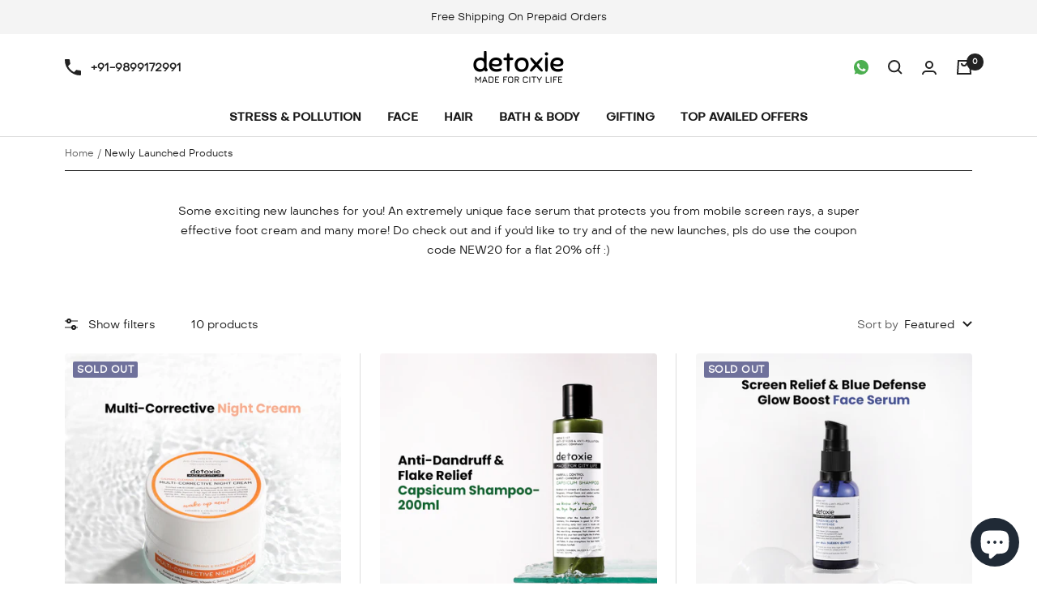

--- FILE ---
content_type: text/html; charset=utf-8
request_url: https://detoxie.in/collections/newly-launched-products
body_size: 50941
content:
<!doctype html><html class="no-js" lang="en" dir="ltr">
  <head> <script type="text/javascript">
// * Theme file for custom changes
try {
    // * Listening for the event "zecpeThemeScriptLoaded" on the document and executing the code
    window.zecpeCustomCode = function (){
      // * Custom code goes here
    }
} catch (err) {
    console.log(err)
}
</script>

<script>
  window.storeShopifyDomain = "detoxie-in.myshopify.com";
  window.Shopify = {
    ...window.Shopify,
    shop: storeShopifyDomain,
  };
  window.onload = () => {
    let shopifyObjectDomain = window?.Shopify?.shop;
    if (!window.Shopify.shop || !Shopify.shop.includes("myshopify.com")) {
      window.Shopify = {
        ...window.Shopify,
        shop: shopifyObjectDomain,
      };
    }
  };
  window.triggerSentry = (message) => {
  try {
    message = `[theme-script] :: ${message} :: ${window.location.href}`;
    fetch(`${window.zecpeHostName}/api/utils/sentry`, {
      method: "POST",
      body: JSON.stringify({ message, type: "error", sentry: true }),
      headers: {
        "Content-Type": "application/json",
      },
    });
  } catch (err) {
    console.error(`Zecpe sentry error :: ${err?.message}`);
  }
};
window.zecpeCheckFunctionAndCall = function (func, ...args) {
  try {
    let button = args[0];
    // * Checking if button is a valid HTML element
    if (button instanceof HTMLElement) {
      if (button && button.children) {
        if (Array.from(button.children).length === 2) {
          Array.from(button.children)[0].style.display = "grid";
          Array.from(button.children)[1].style.display = "none";
        }
        button.disabled = true;
        button.style.cursor = "not-allowed";
        // * Re-enabling button after 6 seconds
        setTimeout(() => {
          if (Array.from(button.children).length === 2) {
            Array.from(button.children)[0].style.display = "none";
            Array.from(button.children)[1].style.display = "flex";
          }
          button.removeAttribute("disabled");
          button.style.cursor = "pointer";
        }, 6000);
      }
    }
    if (typeof window[func] === "function") {
      window[func](...args);
    } else {
      let isZecpeThemeScriptLoaded = false;
      let script = document.createElement("script");
      script.type = "text/javascript";
      script.src = "https://cdn.zecpe.com/payModal/themeScript.js";
      script.id = "zecpe-theme-script";
      document.getElementsByTagName("head")[0].appendChild(script);
      // * Wait for 2 seconds, if script is not loaded redirect to /cart/checkout
      setTimeout(() => {
        if (!isZecpeThemeScriptLoaded) {
          window.location.href = "/cart/checkout";
        }
      }, 2000);
      script.onload = function () {
        isZecpeThemeScriptLoaded = true;
        // * Triggering the custom code handler to overrwite the default code
        window.zecpeCustomCode();
        window[func](...args);
      };
    }
  } catch (err) {
    window.triggerSentry(`zecpeCheckFunctionAndCall :: ${err?.message}`);
  }
};
window.ZecpeCheckVariant = (element, formElement = null) => {
  try {
    let addToCartBtn = element.closest("button");
    if (
      addToCartBtn &&
      addToCartBtn.textContent?.trim()?.toLowerCase() === "add to cart" &&
      addToCartBtn.disabled
    ) {
      return;
    }
    let productForm = formElement || element.closest("form");

    if (productForm) {
      let formObject = new Object();
      let formEntries = new FormData(productForm).entries();
      if (formEntries) {
        for (let entry of formEntries) formObject[entry[0]] = entry[1];
      }
      if (!formObject.id) {
        console.log(`Zecpe :: Id not found in form object`);
        return;
      }
      HandleBuyNowZecpe(element, productForm);
      return;
    }
  } catch (err) {
    window.triggerSentry(`ZecpeCheckVariant :: ${err?.message}`);
  }
};

</script>

<script type="text/javascript">
try {
  let buttonInnerHTML = `<div id="lds-ring"><div>&nbsp;</div><div>&nbsp;</div><div>&nbsp;</div><div>&nbsp;</div></div>
        <span class="occ-btn-text" style="display : flex;align-items : center;justify-content : center;">
          { ButtonText }
        </span>`;
  window.ZecpeCheckoutEventListenerHandler = (
    checkoutBtn,
    functionToBeInvoked
  ) => {
    try {
      // * Checking if button has zecpe-btn class
      if (!checkoutBtn.classList.contains("zecpe-btn")) {
        // * Checking if checkoutBtn is input tag
        if (checkoutBtn.nodeName === "INPUT") {
          // * Changing the checkoutBtn to a button tag
          const newCheckoutBtn = document.createElement("button");
          newCheckoutBtn.innerHTML = checkoutBtn.value;
          // * Apply all styles to the new button
          if (window.getComputedStyle) {
            const styles = window.getComputedStyle(checkoutBtn);
            for (let i = 0; i < styles.length; i++) {
              const style = styles[i];
              newCheckoutBtn.style[style] = styles.getPropertyValue(style);
            }
          }

          // * Assigning the same attributes to the new button
          for (let i = 0; i < checkoutBtn.attributes.length; i++) {
            newCheckoutBtn.setAttribute(
              checkoutBtn.attributes[i].name,
              checkoutBtn.attributes[i].value
            );
          }
          if(checkoutBtn?.parentNode){
            checkoutBtn.parentNode.insertBefore(newCheckoutBtn, checkoutBtn);
            checkoutBtn.parentNode.removeChild(checkoutBtn);
            checkoutBtn = newCheckoutBtn;
          }
        }
        // * Adding zecpe-btn class to the button
        checkoutBtn.classList.add("zecpe-btn");
        let eventCaptured = false;
        checkoutBtn.type = "button";
        checkoutBtn.addEventListener(
          "click",
          (e) => {
            // * Replacing the button innerHTML with buttonInnerHTML
            checkoutBtn.innerHTML = buttonInnerHTML.replace(
              "{ ButtonText }",
              checkoutBtn.innerHTML.trim()
            );
            checkoutBtn.classList.add("zecpe-btn-clicked");

            // * Stopping the event propagation
            e.preventDefault();
            e.stopPropagation();
            e.stopImmediatePropagation();
            if (window.zecpeCheckFunctionAndCall) {
              if (eventCaptured) return;
              eventCaptured = true;
              window.zecpeCheckFunctionAndCall(
                functionToBeInvoked,
                checkoutBtn
              );
            } else {
              window.location.href = "/cart/checkout";
            }
          },
          true
        );

        checkoutBtn.addEventListener("click", (e) => {
          // * Replacing the button innerHTML with buttonInnerHTML
          checkoutBtn.innerHTML = buttonInnerHTML.replace(
            "{ ButtonText }",
            checkoutBtn.innerHTML.trim()
          );
          checkoutBtn.classList.add("zecpe-btn-clicked");

          // * Stopping the event propagation
          e.preventDefault();
          e.stopPropagation();
          e.stopImmediatePropagation();

          if (window.zecpeCheckFunctionAndCall) {
            eventCaptured = true;
            window.zecpeCheckFunctionAndCall(functionToBeInvoked, checkoutBtn);
          } else {
            window.location.href = "/cart/checkout";
          }
        });
      }
    } catch (err) {
      window.triggerSentry(
        `Error in ZecpeCheckoutEventListenerHandler :: ${err?.message}`
      );
    }
  };
  const automateThemeSetup = () => {
    try {
      if (window.zecpeAutomatedThemeSetupDone) return;
      window.zecpeAutomatedThemeSetupDone = true;
      // * Adding mutation observer to handle the case when the checkout button is added dynamically
      // * select the node to observe for mutations (in this case, the body element)
      const targetNode = document.querySelector("body");

      // create a new instance of the MutationObserver
      const observer = new MutationObserver(function (mutationsList) {
        // loop through each mutation that has occurred
        for (let mutation of mutationsList) {
          // check if any nodes have been added
          if (mutation.type === "childList") {
            // loop through each added node
            for (let node of mutation.addedNodes) {
              // * Getting all the buttons and anchor tags from node and checking if the node itself is a button or anchor tag
              if (typeof node?.querySelectorAll !== "function") continue;
              let nodes = node.querySelectorAll("button, a, input");
              if (
                node &&
                (node.nodeName === "BUTTON" ||
                  node.nodeName === "A" ||
                  node.nodeName === "INPUT")
              ) {
                nodes = [node, ...nodes];
              }

              for (let node of nodes) {
                // check if the node is a button with textContent "Checkout"
                if (
                  (node.nodeName === "BUTTON" ||
                    node.nodeName === "A" ||
                    node.nodeName === "INPUT") &&
                  (node.textContent
                    ?.replace(/\s/g, "")
                    .toLowerCase()
                    ?.includes("checkout") ||
                    node.textContent
                      ?.replace(/\s/g, "")
                      .toLowerCase()
                      ?.includes("placeorder") ||
                    node.value
                      ?.replace(/\s/g, "")
                      .toLowerCase()
                      ?.includes("placeorder") ||
                    node.value
                      ?.replace(/\s/g, "")
                      .toLowerCase()
                      ?.includes("checkout"))
                ) {
                  // * perform any necessary action
                  ZecpeCheckoutEventListenerHandler(node, "handleOcc");
                } else if (
                  (node.nodeName === "BUTTON" ||
                    node.nodeName === "A" ||
                    node.nodeName === "INPUT") &&
                  (node.textContent
                    ?.replace(/\s/g, "")
                    .toLowerCase()
                    ?.includes("buynow") ||
                    node.textContent
                      ?.replace(/\s/g, "")
                      .toLowerCase()
                      ?.includes("buyitnow") ||
                    node.value
                      ?.replace(/\s/g, "")
                      .toLowerCase()
                      ?.includes("buyitnow") ||
                    node.value
                      ?.replace(/\s/g, "")
                      .toLowerCase()
                      ?.includes("buynow"))
                ) {
                  // * perform any necessary action
                  ZecpeCheckoutEventListenerHandler(node, "ZecpeCheckVariant");
                }
              }
            }
          }
        }
      });

      // * configure the observer to watch for childList mutations and subtree mutations
      const observerConfig = { childList: true, subtree: true };

      // * start observing the target node for mutations
      observer.observe(targetNode, observerConfig);

      // * Code to get all the buttons that have Checkout text on them
      let checkoutButtons = Array.from(
        document.querySelectorAll("button, a, input")
      ).filter((button) => {
        if (button.nodeName === "INPUT") {
          const buttonText = button.value.replace(/\s/g, "").toLowerCase();
          return (
            buttonText.includes("checkout") || buttonText.includes("placeorder")
          );
        } else {
          const buttonText = button.textContent
            .replace(/\s/g, "")
            .toLowerCase();
          return (
            buttonText.includes("checkout") || buttonText.includes("placeorder")
          );
        }
      });

      if (checkoutButtons.length) {
        checkoutButtons.forEach((checkoutBtn) => {
          ZecpeCheckoutEventListenerHandler(checkoutBtn, "handleOcc");
        });
      }
      let buyNowButtons = Array.from(
        document.querySelectorAll("button, a, input")
      ).filter((button) => {
        // Checking if button is input type
        if (button.nodeName === "INPUT") {
          const buttonText = button.value.replace(/\s/g, "").toLowerCase();
          return (
            buttonText.includes("buynow") || buttonText.includes("buyitnow")
          );
        } else {
          const buttonText = button.textContent
            .replace(/\s/g, "")
            .toLowerCase();
          return (
            buttonText.includes("buynow") || buttonText.includes("buyitnow")
          );
        }
      });
      if (buyNowButtons.length) {
        buyNowButtons.forEach((buyNowBtn) => {
          ZecpeCheckoutEventListenerHandler(buyNowBtn, "ZecpeCheckVariant");
        });
      }
    } catch (err) {
      window.triggerSentry(`Error in automateThemeSetup :: ${err?.message}`);
    }
  };
  window.addEventListener("DOMContentLoaded", automateThemeSetup);
  // window.addEventListener("load", automateThemeSetup);
} catch (err) {
  window.triggerSentry(
    `Error in doing automated theme setup :: ${err?.message}`
  );
}


</script>

<script async type="text/javascript">
    let themeScriptLoaded = false;
     // * Define a function to load the script with retries
  function loadScriptWithRetries(url, retries) {
    // * Checking if script is already loaded or retries are over
    if(retries <=0 || themeScriptLoaded) return;
    // * Creating a new script element
    let script = document.createElement('script');
    script.type = 'text/javascript';
    script.src = url;
    script.id = "zecpe-theme-script";
    script.async = true;
    script.onload = function() {
      // * Script loaded successfully
      themeScriptLoaded = true;
      // * Triggering the custom code handler to overrwite the default code
       window.zecpeCustomCode();
    };

    // * Append the script to the document head
    document.head.appendChild(script);

    // * Retrying after 2 seconds
    setTimeout(function() {
      loadScriptWithRetries(url, retries - 1);
    }, 2000);
  }
  // * Call the loadScriptWithRetries function with the script URL and retries count
  loadScriptWithRetries('https://cdn.zecpe.com/payModal/themeScript.js', 3);

</script>


<style>
    #occ-payment-loader {
      width: 40px;
      height: 40px;
      margin: auto !important;
      color: #000 !important;
      background: linear-gradient(currentColor 0 0), linear-gradient(currentColor 0 0), linear-gradient(currentColor 0 0), linear-gradient(currentColor 0 0);
      background-size: 21px 21px;
      background-repeat: no-repeat;
      animation: sh5 1.5s infinite cubic-bezier(0.3, 1, 0, 1);
    }
    @keyframes sh5 {
      0% {
        background-position: 0 0, 100% 0, 100% 100%, 0 100%;
      }
      33% {
        background-position: 0 0, 100% 0, 100% 100%, 0 100%;
        width: 60px;
        height: 60px;
      }
      66% {
        background-position: 100% 0, 100% 100%, 0 100%, 0 0;
        width: 60px;
        height: 60px;
      }
      100% {
        background-position: 100% 0, 100% 100%, 0 100%, 0 0;
      }
    }
 
    #occ-payment-loader-container {
      min-height: 60px;
      height: 60px;
      display: grid;
      place-items: center;
    }
    .zecpe-btn-clicked::after, .zecpe-btn-clicked::before {
      content : "" !important;
    }
    #zecpe-overlay {
      display: grid;
      position: fixed;
      top: 0;
      place-items: center;
      left: 0;
      z-index: 99999999999999;
      justify-content: center;
      align-items: center;
      width: 100vw;
      height: 100vh;
      background: #fff;
    }
 
    #zecpe-btn-text {
      line-height: 18px;
      text-align: left;
    }
 
    #zecpe-btn-header {
      font-weight: 600;
    }
    #zecpe-btn-desc {
      font-weight: 600;
      font-size: 11px;
    }
    #zecpe-arrow-icon {
      display: inline
    }
 
    .zecpe-buy-now {
      background: #000;
      width: 100%;
      font-weight: 700;
      text-transform: uppercase;
      letter-spacing: 0.3em;
      font-size: 13px;
      font-family: Montserrat, sans-serif;
      color: #fff;
      height: 46px;
      max-height: 46px;
      position: relative;
    }
    #lds-ring {
      display: none;
      position : relative;
      width: 100%;
      height: 30px;
      place-items: center;
      text-align: center;
      max-height: 100%;
    }
    #lds-ring div {
      box-sizing: border-box;
      display: block;
      width: 24px;
      position : absolute;
      height: 24px;
      margin: 3px;
      border: 3px solid #fff;
      border-radius: 50%;
      animation: lds-ring 1.2s cubic-bezier(0.5, 0, 0.5, 1) infinite;
      border-color: #fff transparent transparent transparent;
    }
    #lds-ring div:nth-child(1) {
      animation-delay: -0.45s;
    }
    #lds-ring div:nth-child(2) {
      animation-delay: -0.3s;
    }
    #lds-ring div:nth-child(3) {
      animation-delay: -0.15s;
    }
    @keyframes lds-ring {
      0% {
        transform: rotate(0deg);
      }
      100% {
        transform: rotate(360deg);
      }
    }
    @media only screen and (max-width: 768px) {
      .zecpe-buy-now {
        font-size: 11px;
      }
      #zecpe-btn-header {
        font-size: 14px
      }
      #zecpe-arrow-icon {
        display: none
      }
      #zecpe-btn-text {
        font-size: 14px;
      }
      #zecpe-btn-desc {
        font-size: 7px;
      }
    }
  </style> 


    <meta charset="utf-8">
    <meta name="viewport" content="width=device-width, initial-scale=1.0, height=device-height, minimum-scale=1.0, maximum-scale=1.0">
    <meta name="theme-color" content="#ffffff">

    <title>Newly Launched Products</title><meta name="description" content="Some exciting new launches for you! An extremely unique face serum that protects you from mobile screen rays, a super effective foot cream and many more! Do check out and if you&#39;d like to try and of the new launches, pls do use the coupon code NEW20 for a flat 20% off :)"><link rel="canonical" href="https://detoxie.in/collections/newly-launched-products"><link rel="preconnect" href="https://cdn.shopify.com">
    <link rel="dns-prefetch" href="https://productreviews.shopifycdn.com">
    <link rel="dns-prefetch" href="https://www.google-analytics.com"><link rel="preconnect" href="https://fonts.shopifycdn.com" crossorigin><link rel="preload" as="style" href="//detoxie.in/cdn/shop/t/46/assets/slick.css?v=98340474046176884051727934449">
    <!-- <link rel="preload" as="style" href="//detoxie.in/cdn/shop/t/46/assets/slick-theme.css?v=24167764200018868461727934449"> -->
    <link rel="preload" as="style" href="//detoxie.in/cdn/shop/t/46/assets/theme.css?v=88727188169658299121729579556">
    <link rel="preload" as="script" href="//detoxie.in/cdn/shop/t/46/assets/slick.min.js?v=71779134894361685811727934449">
    <link rel="preload" as="script" href="//detoxie.in/cdn/shop/t/46/assets/vendor.js?v=131531462768831974851727934449">
    <link rel="preload" as="script" href="//detoxie.in/cdn/shop/t/46/assets/theme.js?v=156246096777299644371727934449"><meta property="og:type" content="website">
  <meta property="og:title" content="Newly Launched Products"><meta property="og:image" content="http://detoxie.in/cdn/shop/files/Detoxie_Logo_black_1d8f1504-a73d-4a1e-b082-1b204f263e8b.png?v=1601466154">
  <meta property="og:image:secure_url" content="https://detoxie.in/cdn/shop/files/Detoxie_Logo_black_1d8f1504-a73d-4a1e-b082-1b204f263e8b.png?v=1601466154">
  <meta property="og:image:width" content="1000">
  <meta property="og:image:height" content="1000"><meta property="og:description" content="Some exciting new launches for you! An extremely unique face serum that protects you from mobile screen rays, a super effective foot cream and many more! Do check out and if you&#39;d like to try and of the new launches, pls do use the coupon code NEW20 for a flat 20% off :)"><meta property="og:url" content="https://detoxie.in/collections/newly-launched-products">
<meta property="og:site_name" content="detoxie.in"><meta name="twitter:card" content="summary"><meta name="twitter:title" content="Newly Launched Products">
  <meta name="twitter:description" content="Some exciting new launches for you! An extremely unique face serum that protects you from mobile screen rays, a super effective foot cream and many more! Do check out and if you&#39;d like to try and of the new launches, pls do use the coupon code NEW20 for a flat 20% off :)"><meta name="twitter:image" content="https://detoxie.in/cdn/shop/files/Detoxie_Logo_black_1d8f1504-a73d-4a1e-b082-1b204f263e8b_1200x1200_crop_center.png?v=1601466154">
  <meta name="twitter:image:alt" content="">
    


  <script type="application/ld+json">
  {
    "@context": "https://schema.org",
    "@type": "BreadcrumbList",
  "itemListElement": [{
      "@type": "ListItem",
      "position": 1,
      "name": "Home",
      "item": "https://detoxie.in"
    },{
          "@type": "ListItem",
          "position": 2,
          "name": "Newly Launched Products",
          "item": "https://detoxie.in/collections/newly-launched-products"
        }]
  }
  </script>


    <link rel="preload" href="//detoxie.in/cdn/fonts/fraunces/fraunces_n6.69791a9f00600e5a1e56a6f64efc9d10a28b9c92.woff2" as="font" type="font/woff2" crossorigin><link rel="preload" href="//detoxie.in/cdn/fonts/figtree/figtree_n4.3c0838aba1701047e60be6a99a1b0a40ce9b8419.woff2" as="font" type="font/woff2" crossorigin><style>
  /* Typography (heading) */
  @font-face {
  font-family: Fraunces;
  font-weight: 600;
  font-style: normal;
  font-display: swap;
  src: url("//detoxie.in/cdn/fonts/fraunces/fraunces_n6.69791a9f00600e5a1e56a6f64efc9d10a28b9c92.woff2") format("woff2"),
       url("//detoxie.in/cdn/fonts/fraunces/fraunces_n6.e87d336d46d99db17df56f1dc77d222effffa1f3.woff") format("woff");
}

@font-face {
  font-family: Fraunces;
  font-weight: 600;
  font-style: italic;
  font-display: swap;
  src: url("//detoxie.in/cdn/fonts/fraunces/fraunces_i6.8862d206518ce141218adf4eaf0e5d478cbd024a.woff2") format("woff2"),
       url("//detoxie.in/cdn/fonts/fraunces/fraunces_i6.9bfc22b5389643d688185c0e419e96528513fc60.woff") format("woff");
}

/* Typography (body) */
  @font-face {
  font-family: Figtree;
  font-weight: 400;
  font-style: normal;
  font-display: swap;
  src: url("//detoxie.in/cdn/fonts/figtree/figtree_n4.3c0838aba1701047e60be6a99a1b0a40ce9b8419.woff2") format("woff2"),
       url("//detoxie.in/cdn/fonts/figtree/figtree_n4.c0575d1db21fc3821f17fd6617d3dee552312137.woff") format("woff");
}

@font-face {
  font-family: Figtree;
  font-weight: 400;
  font-style: italic;
  font-display: swap;
  src: url("//detoxie.in/cdn/fonts/figtree/figtree_i4.89f7a4275c064845c304a4cf8a4a586060656db2.woff2") format("woff2"),
       url("//detoxie.in/cdn/fonts/figtree/figtree_i4.6f955aaaafc55a22ffc1f32ecf3756859a5ad3e2.woff") format("woff");
}

@font-face {
  font-family: Figtree;
  font-weight: 600;
  font-style: normal;
  font-display: swap;
  src: url("//detoxie.in/cdn/fonts/figtree/figtree_n6.9d1ea52bb49a0a86cfd1b0383d00f83d3fcc14de.woff2") format("woff2"),
       url("//detoxie.in/cdn/fonts/figtree/figtree_n6.f0fcdea525a0e47b2ae4ab645832a8e8a96d31d3.woff") format("woff");
}

@font-face {
  font-family: Figtree;
  font-weight: 600;
  font-style: italic;
  font-display: swap;
  src: url("//detoxie.in/cdn/fonts/figtree/figtree_i6.702baae75738b446cfbed6ac0d60cab7b21e61ba.woff2") format("woff2"),
       url("//detoxie.in/cdn/fonts/figtree/figtree_i6.6b8dc40d16c9905d29525156e284509f871ce8f9.woff") format("woff");
}

@font-face {
        font-family: 'metropolitanoregular';
        src: url('https://cdn.shopify.com/s/files/1/0379/8279/7868/files/metropolitano-regular-webfont.woff2?v=1687785433') format('woff2'),
             url('https://cdn.shopify.com/s/files/1/0379/8279/7868/files/metropolitano-regular-webfont.woff?v=1687785433') format('woff');
        font-weight: normal;
        font-style: normal;
    
    }
    
    
    
    
    @font-face {
        font-family: 'metropolitanoblack';
        src: url('https://cdn.shopify.com/s/files/1/0379/8279/7868/files/metropolitano-black-webfont.woff2?v=1687785433') format('woff2'),
             url('https://cdn.shopify.com/s/files/1/0379/8279/7868/files/metropolitano-black-webfont.woff?v=1687785433') format('woff');
        font-weight: normal;
        font-style: normal;
    
    }
    
    
    
    
    @font-face {
        font-family: 'metropolitanobold';
        src: url('https://cdn.shopify.com/s/files/1/0379/8279/7868/files/metropolitano-bold-webfont.woff2?v=1687785433') format('woff2'),
             url('https://cdn.shopify.com/s/files/1/0379/8279/7868/files/metropolitano-bold-webfont.woff?v=1687785433') format('woff');
        font-weight: normal;
        font-style: normal;
    
    }
    
    
    
    
    @font-face {
        font-family: 'metropolitanolight';
        src: url('https://cdn.shopify.com/s/files/1/0379/8279/7868/files/metropolitano-light-webfont.woff2?v=1687785432') format('woff2'),
             url('https://cdn.shopify.com/s/files/1/0379/8279/7868/files/metropolitano-light-webfont.woff?v=1687785432') format('woff');
        font-weight: normal;
        font-style: normal;
    
    }
    
    
    
    
    @font-face {
        font-family: 'metropolitanomedium';
        src: url('https://cdn.shopify.com/s/files/1/0379/8279/7868/files/metropolitano-medium-webfont.woff2?v=1687785432') format('woff2'),
             url('https://cdn.shopify.com/s/files/1/0379/8279/7868/files/metropolitano-medium-webfont.woff?v=1687785433') format('woff');
        font-weight: normal;
        font-style: normal;
    
    }

  :root {--heading-color: 26, 26, 26;
    --text-color: 26, 26, 26;
    --background: 255, 255, 255;
    --secondary-background: 245, 241, 236;
    --border-color: 221, 221, 221;
    --border-color-darker: 26, 26, 26;
    --success-color: 46, 158, 123;
    --success-background: 213, 236, 229;
    --error-color: 222, 42, 42;
    --error-background: 253, 240, 240;
    --primary-button-background: 34, 34, 34;
    --primary-button-text-color: 255, 255, 255;
    --secondary-button-background: 247, 154, 0;
    --secondary-button-text-color: 34, 34, 34;
    --product-star-rating: 246, 164, 41;
    --product-on-sale-accent: 145, 59, 89;
    --product-sold-out-accent: 111, 113, 155;
    --product-custom-label-background: 64, 93, 230;
    --product-custom-label-text-color: 255, 255, 255;
    --product-custom-label-2-background: 243, 229, 182;
    --product-custom-label-2-text-color: 0, 0, 0;
    --product-low-stock-text-color: 222, 42, 42;
    --product-in-stock-text-color: 46, 158, 123;
    --loading-bar-background: 26, 26, 26;

    /* We duplicate some "base" colors as root colors, which is useful to use on drawer elements or popover without. Those should not be overridden to avoid issues */
    --root-heading-color: 26, 26, 26;
    --root-text-color: 26, 26, 26;
    --root-background: 255, 255, 255;
    --root-border-color: 221, 221, 221;
    --root-primary-button-background: 34, 34, 34;
    --root-primary-button-text-color: 255, 255, 255;

    --base-font-size: 14px;
    --heading-font-family: 'metropolitanomedium';
    --heading-font-weight: 600;
    --heading-font-style: normal;
    --heading-text-transform: normal;
    --text-font-family: 'metropolitanoregular';
    --text-font-weight: 400;
    --text-font-style: normal;
    --text-font-bold-weight: 600;

    /* Typography (font size) */
    --heading-xxsmall-font-size: 10px;
    --heading-xsmall-font-size: 10px;
    --heading-small-font-size: 11px;
    --heading-large-font-size: 32px;
    --heading-h1-font-size: 32px;
    --heading-h2-font-size: 26px;
    --heading-h3-font-size: 26px;
    --heading-h4-font-size: 22px;
    --heading-h5-font-size: 18px;
    --heading-h6-font-size: 16px;

    /* Control the look and feel of the theme by changing radius of various elements */
    --button-border-radius: 0px;
    --block-border-radius: 8px;
    --block-border-radius-reduced: 4px;
    --color-swatch-border-radius: 100%;

    /* Button size */
    --button-height: 40px;
    --button-small-height: 34px;

    /* Form related */
    --form-input-field-height: 48px;
    --form-input-gap: 16px;
    --form-submit-margin: 24px;

    /* Product listing related variables */
    --product-list-block-spacing: 32px;

    /* Video related */
    --play-button-background: 255, 255, 255;
    --play-button-arrow: 26, 26, 26;

    /* RTL support */
    --transform-logical-flip: 1;
    --transform-origin-start: left;
    --transform-origin-end: right;

    /* Other */
    --zoom-cursor-svg-url: url(//detoxie.in/cdn/shop/t/46/assets/zoom-cursor.svg?v=174003242515011259761727934449);
    --arrow-right-svg-url: url(//detoxie.in/cdn/shop/t/46/assets/arrow-right.svg?v=88946934944805437251727934449);
    --arrow-left-svg-url: url(//detoxie.in/cdn/shop/t/46/assets/arrow-left.svg?v=112457598847827652331727934449);

    /* Some useful variables that we can reuse in our CSS. Some explanation are needed for some of them:
       - container-max-width-minus-gutters: represents the container max width without the edge gutters
       - container-outer-width: considering the screen width, represent all the space outside the container
       - container-outer-margin: same as container-outer-width but get set to 0 inside a container
       - container-inner-width: the effective space inside the container (minus gutters)
       - grid-column-width: represents the width of a single column of the grid
       - vertical-breather: this is a variable that defines the global "spacing" between sections, and inside the section
                            to create some "breath" and minimum spacing
     */
    --container-max-width: 1200px;
    --container-gutter: 24px;
    --container-max-width-minus-gutters: calc(var(--container-max-width) - (var(--container-gutter)) * 2);
    --container-outer-width: max(calc((100vw - var(--container-max-width-minus-gutters)) / 2), var(--container-gutter));
    --container-outer-margin: var(--container-outer-width);
    --container-inner-width: calc(100vw - var(--container-outer-width) * 2);

    --grid-column-count: 10;
    --grid-gap: 48px;
    --grid-column-width: calc((100vw - var(--container-outer-width) * 2 - var(--grid-gap) * (var(--grid-column-count) - 1)) / var(--grid-column-count));

    --vertical-breather: 28px;
    --vertical-breather-tight: 28px;

    /* Shopify related variables */
    --payment-terms-background-color: #ffffff;
  }

  @media screen and (min-width: 741px) {
    :root {
      --container-gutter: 40px;
      --grid-column-count: 20;
      --vertical-breather: 40px;
      --vertical-breather-tight: 40px;

      /* Typography (font size) */
      --heading-xsmall-font-size: 11px;
      --heading-small-font-size: 12px;
      --heading-large-font-size: 48px;
      --heading-h1-font-size: 48px;
      --heading-h2-font-size: 36px;
      --heading-h3-font-size: 30px;
      --heading-h4-font-size: 22px;
      --heading-h5-font-size: 18px;
      --heading-h6-font-size: 16px;

      /* Form related */
      --form-input-field-height: 52px;
      --form-submit-margin: 32px;

      /* Button size */
      --button-height: 44px;
      --button-small-height: 38px;
    }
  }

  @media screen and (min-width: 1200px) {
    :root {
      --vertical-breather: 48px;
      --vertical-breather-tight: 48px;
      --product-list-block-spacing: 48px;

      /* Typography */
      --heading-large-font-size: 58px;
      --heading-h1-font-size: 48px;
      --heading-h2-font-size: 36px;
      --heading-h3-font-size: 30px;
      --heading-h4-font-size: 22px;
      --heading-h5-font-size: 18px;
      --heading-h6-font-size: 16px;
    }
  }

  @media screen and (min-width: 1600px) {
    :root {
      --vertical-breather: 48px;
      --vertical-breather-tight: 48px;
    }
  }
</style>
    <script>
  // This allows to expose several variables to the global scope, to be used in scripts
  window.themeVariables = {
    settings: {
      direction: "ltr",
      pageType: "collection",
      cartCount: 0,
      moneyFormat: "MRP {{amount}}",
      moneyWithCurrencyFormat: "MRP {{amount}}",
      showVendor: false,
      discountMode: "saving",
      currencyCodeEnabled: false,
      cartType: "drawer",
      cartCurrency: "INR",
      mobileZoomFactor: 2.5
    },

    routes: {
      host: "detoxie.in",
      rootUrl: "\/",
      rootUrlWithoutSlash: '',
      cartUrl: "\/cart",
      cartAddUrl: "\/cart\/add",
      cartChangeUrl: "\/cart\/change",
      searchUrl: "\/search",
      predictiveSearchUrl: "\/search\/suggest",
      productRecommendationsUrl: "\/recommendations\/products"
    },

    strings: {
      accessibilityDelete: "Delete",
      accessibilityClose: "Close",
      collectionSoldOut: "Sold out",
      collectionDiscount: "Save @savings@",
      productSalePrice: "Sale price",
      productRegularPrice: "Regular price",
      productFormUnavailable: "Unavailable",
      productFormSoldOut: "Sold out",
      productFormPreOrder: "Pre-order",
      productFormAddToCart: "Add to cart",
      searchNoResults: "No results could be found.",
      searchNewSearch: "New search",
      searchProducts: "Products",
      searchArticles: "Journal",
      searchPages: "Pages",
      searchCollections: "Collections",
      cartViewCart: "View cart",
      cartItemAdded: "Item added to your cart!",
      cartItemAddedShort: "Added to your cart!",
      cartAddOrderNote: "Add order note",
      cartEditOrderNote: "Edit order note",
      shippingEstimatorNoResults: "Sorry, we do not ship to your address.",
      shippingEstimatorOneResult: "There is one shipping rate for your address:",
      shippingEstimatorMultipleResults: "There are several shipping rates for your address:",
      shippingEstimatorError: "One or more error occurred while retrieving shipping rates:"
    },

    libs: {
      flickity: "\/\/detoxie.in\/cdn\/shop\/t\/46\/assets\/flickity.js?v=176646718982628074891727934449",
      photoswipe: "\/\/detoxie.in\/cdn\/shop\/t\/46\/assets\/photoswipe.js?v=132268647426145925301727934449",
      qrCode: "\/\/detoxie.in\/cdn\/shopifycloud\/storefront\/assets\/themes_support\/vendor\/qrcode-3f2b403b.js"
    },

    breakpoints: {
      phone: 'screen and (max-width: 740px)',
      tablet: 'screen and (min-width: 741px) and (max-width: 999px)',
      tabletAndUp: 'screen and (min-width: 741px)',
      pocket: 'screen and (max-width: 999px)',
      lap: 'screen and (min-width: 1000px) and (max-width: 1199px)',
      lapAndUp: 'screen and (min-width: 1000px)',
      desktop: 'screen and (min-width: 1200px)',
      wide: 'screen and (min-width: 1400px)'
    }
  };

  window.addEventListener('pageshow', async () => {
    const cartContent = await (await fetch(`${window.themeVariables.routes.cartUrl}.js`, {cache: 'reload'})).json();
    document.documentElement.dispatchEvent(new CustomEvent('cart:refresh', {detail: {cart: cartContent}}));
  });

  if ('noModule' in HTMLScriptElement.prototype) {
    // Old browsers (like IE) that does not support module will be considered as if not executing JS at all
    document.documentElement.className = document.documentElement.className.replace('no-js', 'js');

    requestAnimationFrame(() => {
      const viewportHeight = (window.visualViewport ? window.visualViewport.height : document.documentElement.clientHeight);
      document.documentElement.style.setProperty('--window-height',viewportHeight + 'px');
    });
  }</script>

    <link rel="stylesheet" href="//detoxie.in/cdn/shop/t/46/assets/slick.css?v=98340474046176884051727934449">
    <!-- <link rel="stylesheet" href="//detoxie.in/cdn/shop/t/46/assets/slick-theme.css?v=24167764200018868461727934449"> -->
    <link rel="stylesheet" href="//detoxie.in/cdn/shop/t/46/assets/theme.css?v=88727188169658299121729579556">

    <script src="https://ajax.googleapis.com/ajax/libs/jquery/3.6.4/jquery.min.js"></script>
    <script src="//detoxie.in/cdn/shop/t/46/assets/vendor.js?v=131531462768831974851727934449" defer></script>
    <script src="//detoxie.in/cdn/shop/t/46/assets/slick.min.js?v=71779134894361685811727934449" defer></script>
    <script src="//detoxie.in/cdn/shop/t/46/assets/theme.js?v=156246096777299644371727934449" defer></script>
    <script src="//detoxie.in/cdn/shop/t/46/assets/custom.js?v=10249424756548642761728296664" defer></script>

    <script>window.performance && window.performance.mark && window.performance.mark('shopify.content_for_header.start');</script><meta name="google-site-verification" content="WWdvhGw16hzluIf3VVtJraRfav-G2a7GnfeNUct-tuQ">
<meta id="shopify-digital-wallet" name="shopify-digital-wallet" content="/37982797868/digital_wallets/dialog">
<link rel="alternate" type="application/atom+xml" title="Feed" href="/collections/newly-launched-products.atom" />
<link rel="alternate" type="application/json+oembed" href="https://detoxie.in/collections/newly-launched-products.oembed">
<script async="async" src="/checkouts/internal/preloads.js?locale=en-IN"></script>
<script id="shopify-features" type="application/json">{"accessToken":"af63a8692f820be91a0147309e8a0a4f","betas":["rich-media-storefront-analytics"],"domain":"detoxie.in","predictiveSearch":true,"shopId":37982797868,"locale":"en"}</script>
<script>var Shopify = Shopify || {};
Shopify.shop = "detoxie-in.myshopify.com";
Shopify.locale = "en";
Shopify.currency = {"active":"INR","rate":"1.0"};
Shopify.country = "IN";
Shopify.theme = {"name":"03\/10\/2024 || Chintan || Copy of Zecpe (Aug 3)","id":135452295212,"schema_name":"Focal","schema_version":"10.1.2","theme_store_id":714,"role":"main"};
Shopify.theme.handle = "null";
Shopify.theme.style = {"id":null,"handle":null};
Shopify.cdnHost = "detoxie.in/cdn";
Shopify.routes = Shopify.routes || {};
Shopify.routes.root = "/";</script>
<script type="module">!function(o){(o.Shopify=o.Shopify||{}).modules=!0}(window);</script>
<script>!function(o){function n(){var o=[];function n(){o.push(Array.prototype.slice.apply(arguments))}return n.q=o,n}var t=o.Shopify=o.Shopify||{};t.loadFeatures=n(),t.autoloadFeatures=n()}(window);</script>
<script id="shop-js-analytics" type="application/json">{"pageType":"collection"}</script>
<script defer="defer" async type="module" src="//detoxie.in/cdn/shopifycloud/shop-js/modules/v2/client.init-shop-cart-sync_BT-GjEfc.en.esm.js"></script>
<script defer="defer" async type="module" src="//detoxie.in/cdn/shopifycloud/shop-js/modules/v2/chunk.common_D58fp_Oc.esm.js"></script>
<script defer="defer" async type="module" src="//detoxie.in/cdn/shopifycloud/shop-js/modules/v2/chunk.modal_xMitdFEc.esm.js"></script>
<script type="module">
  await import("//detoxie.in/cdn/shopifycloud/shop-js/modules/v2/client.init-shop-cart-sync_BT-GjEfc.en.esm.js");
await import("//detoxie.in/cdn/shopifycloud/shop-js/modules/v2/chunk.common_D58fp_Oc.esm.js");
await import("//detoxie.in/cdn/shopifycloud/shop-js/modules/v2/chunk.modal_xMitdFEc.esm.js");

  window.Shopify.SignInWithShop?.initShopCartSync?.({"fedCMEnabled":true,"windoidEnabled":true});

</script>
<script>(function() {
  var isLoaded = false;
  function asyncLoad() {
    if (isLoaded) return;
    isLoaded = true;
    var urls = ["https:\/\/cdn.xpresslane.in\/build\/xpresslane.detoxie.js?shop=detoxie-in.myshopify.com","https:\/\/cdn.zecpe.com\/payModal\/events-embed.js?shop=detoxie-in.myshopify.com","https:\/\/detoxie.in\/apps\/giraffly-trust\/trust-worker-153a0018a32319b7e12a5a1f59e65dfed25a2150.js?v=20230727153226\u0026shop=detoxie-in.myshopify.com","https:\/\/cdn.zecpe.com\/payModal\/checkout.js?shop=detoxie-in.myshopify.com"];
    for (var i = 0; i < urls.length; i++) {
      var s = document.createElement('script');
      s.type = 'text/javascript';
      s.async = true;
      s.src = urls[i];
      var x = document.getElementsByTagName('script')[0];
      x.parentNode.insertBefore(s, x);
    }
  };
  if(window.attachEvent) {
    window.attachEvent('onload', asyncLoad);
  } else {
    window.addEventListener('load', asyncLoad, false);
  }
})();</script>
<script id="__st">var __st={"a":37982797868,"offset":-18000,"reqid":"b0e52939-9d05-48c9-b71c-bc76f5e00520-1769346865","pageurl":"detoxie.in\/collections\/newly-launched-products","u":"0ab4aca44b6a","p":"collection","rtyp":"collection","rid":270507376684};</script>
<script>window.ShopifyPaypalV4VisibilityTracking = true;</script>
<script id="captcha-bootstrap">!function(){'use strict';const t='contact',e='account',n='new_comment',o=[[t,t],['blogs',n],['comments',n],[t,'customer']],c=[[e,'customer_login'],[e,'guest_login'],[e,'recover_customer_password'],[e,'create_customer']],r=t=>t.map((([t,e])=>`form[action*='/${t}']:not([data-nocaptcha='true']) input[name='form_type'][value='${e}']`)).join(','),a=t=>()=>t?[...document.querySelectorAll(t)].map((t=>t.form)):[];function s(){const t=[...o],e=r(t);return a(e)}const i='password',u='form_key',d=['recaptcha-v3-token','g-recaptcha-response','h-captcha-response',i],f=()=>{try{return window.sessionStorage}catch{return}},m='__shopify_v',_=t=>t.elements[u];function p(t,e,n=!1){try{const o=window.sessionStorage,c=JSON.parse(o.getItem(e)),{data:r}=function(t){const{data:e,action:n}=t;return t[m]||n?{data:e,action:n}:{data:t,action:n}}(c);for(const[e,n]of Object.entries(r))t.elements[e]&&(t.elements[e].value=n);n&&o.removeItem(e)}catch(o){console.error('form repopulation failed',{error:o})}}const l='form_type',E='cptcha';function T(t){t.dataset[E]=!0}const w=window,h=w.document,L='Shopify',v='ce_forms',y='captcha';let A=!1;((t,e)=>{const n=(g='f06e6c50-85a8-45c8-87d0-21a2b65856fe',I='https://cdn.shopify.com/shopifycloud/storefront-forms-hcaptcha/ce_storefront_forms_captcha_hcaptcha.v1.5.2.iife.js',D={infoText:'Protected by hCaptcha',privacyText:'Privacy',termsText:'Terms'},(t,e,n)=>{const o=w[L][v],c=o.bindForm;if(c)return c(t,g,e,D).then(n);var r;o.q.push([[t,g,e,D],n]),r=I,A||(h.body.append(Object.assign(h.createElement('script'),{id:'captcha-provider',async:!0,src:r})),A=!0)});var g,I,D;w[L]=w[L]||{},w[L][v]=w[L][v]||{},w[L][v].q=[],w[L][y]=w[L][y]||{},w[L][y].protect=function(t,e){n(t,void 0,e),T(t)},Object.freeze(w[L][y]),function(t,e,n,w,h,L){const[v,y,A,g]=function(t,e,n){const i=e?o:[],u=t?c:[],d=[...i,...u],f=r(d),m=r(i),_=r(d.filter((([t,e])=>n.includes(e))));return[a(f),a(m),a(_),s()]}(w,h,L),I=t=>{const e=t.target;return e instanceof HTMLFormElement?e:e&&e.form},D=t=>v().includes(t);t.addEventListener('submit',(t=>{const e=I(t);if(!e)return;const n=D(e)&&!e.dataset.hcaptchaBound&&!e.dataset.recaptchaBound,o=_(e),c=g().includes(e)&&(!o||!o.value);(n||c)&&t.preventDefault(),c&&!n&&(function(t){try{if(!f())return;!function(t){const e=f();if(!e)return;const n=_(t);if(!n)return;const o=n.value;o&&e.removeItem(o)}(t);const e=Array.from(Array(32),(()=>Math.random().toString(36)[2])).join('');!function(t,e){_(t)||t.append(Object.assign(document.createElement('input'),{type:'hidden',name:u})),t.elements[u].value=e}(t,e),function(t,e){const n=f();if(!n)return;const o=[...t.querySelectorAll(`input[type='${i}']`)].map((({name:t})=>t)),c=[...d,...o],r={};for(const[a,s]of new FormData(t).entries())c.includes(a)||(r[a]=s);n.setItem(e,JSON.stringify({[m]:1,action:t.action,data:r}))}(t,e)}catch(e){console.error('failed to persist form',e)}}(e),e.submit())}));const S=(t,e)=>{t&&!t.dataset[E]&&(n(t,e.some((e=>e===t))),T(t))};for(const o of['focusin','change'])t.addEventListener(o,(t=>{const e=I(t);D(e)&&S(e,y())}));const B=e.get('form_key'),M=e.get(l),P=B&&M;t.addEventListener('DOMContentLoaded',(()=>{const t=y();if(P)for(const e of t)e.elements[l].value===M&&p(e,B);[...new Set([...A(),...v().filter((t=>'true'===t.dataset.shopifyCaptcha))])].forEach((e=>S(e,t)))}))}(h,new URLSearchParams(w.location.search),n,t,e,['guest_login'])})(!0,!0)}();</script>
<script integrity="sha256-4kQ18oKyAcykRKYeNunJcIwy7WH5gtpwJnB7kiuLZ1E=" data-source-attribution="shopify.loadfeatures" defer="defer" src="//detoxie.in/cdn/shopifycloud/storefront/assets/storefront/load_feature-a0a9edcb.js" crossorigin="anonymous"></script>
<script data-source-attribution="shopify.dynamic_checkout.dynamic.init">var Shopify=Shopify||{};Shopify.PaymentButton=Shopify.PaymentButton||{isStorefrontPortableWallets:!0,init:function(){window.Shopify.PaymentButton.init=function(){};var t=document.createElement("script");t.src="https://detoxie.in/cdn/shopifycloud/portable-wallets/latest/portable-wallets.en.js",t.type="module",document.head.appendChild(t)}};
</script>
<script data-source-attribution="shopify.dynamic_checkout.buyer_consent">
  function portableWalletsHideBuyerConsent(e){var t=document.getElementById("shopify-buyer-consent"),n=document.getElementById("shopify-subscription-policy-button");t&&n&&(t.classList.add("hidden"),t.setAttribute("aria-hidden","true"),n.removeEventListener("click",e))}function portableWalletsShowBuyerConsent(e){var t=document.getElementById("shopify-buyer-consent"),n=document.getElementById("shopify-subscription-policy-button");t&&n&&(t.classList.remove("hidden"),t.removeAttribute("aria-hidden"),n.addEventListener("click",e))}window.Shopify?.PaymentButton&&(window.Shopify.PaymentButton.hideBuyerConsent=portableWalletsHideBuyerConsent,window.Shopify.PaymentButton.showBuyerConsent=portableWalletsShowBuyerConsent);
</script>
<script data-source-attribution="shopify.dynamic_checkout.cart.bootstrap">document.addEventListener("DOMContentLoaded",(function(){function t(){return document.querySelector("shopify-accelerated-checkout-cart, shopify-accelerated-checkout")}if(t())Shopify.PaymentButton.init();else{new MutationObserver((function(e,n){t()&&(Shopify.PaymentButton.init(),n.disconnect())})).observe(document.body,{childList:!0,subtree:!0})}}));
</script>

<script>window.performance && window.performance.mark && window.performance.mark('shopify.content_for_header.end');</script>
  <!-- BEGIN app block: shopify://apps/judge-me-reviews/blocks/judgeme_core/61ccd3b1-a9f2-4160-9fe9-4fec8413e5d8 --><!-- Start of Judge.me Core -->






<link rel="dns-prefetch" href="https://cdnwidget.judge.me">
<link rel="dns-prefetch" href="https://cdn.judge.me">
<link rel="dns-prefetch" href="https://cdn1.judge.me">
<link rel="dns-prefetch" href="https://api.judge.me">

<script data-cfasync='false' class='jdgm-settings-script'>window.jdgmSettings={"pagination":5,"disable_web_reviews":false,"badge_no_review_text":"No reviews","badge_n_reviews_text":"{{ n }} review/reviews","badge_star_color":"#F6A429","hide_badge_preview_if_no_reviews":true,"badge_hide_text":false,"enforce_center_preview_badge":false,"widget_title":"Customer Reviews","widget_open_form_text":"Write a review","widget_close_form_text":"Cancel review","widget_refresh_page_text":"Refresh page","widget_summary_text":"Based on {{ number_of_reviews }} review/reviews","widget_no_review_text":"Be the first to write a review","widget_name_field_text":"Display name","widget_verified_name_field_text":"Verified Name (public)","widget_name_placeholder_text":"Display name","widget_required_field_error_text":"This field is required.","widget_email_field_text":"Email address","widget_verified_email_field_text":"Verified Email (private, can not be edited)","widget_email_placeholder_text":"Your email address","widget_email_field_error_text":"Please enter a valid email address.","widget_rating_field_text":"Rating","widget_review_title_field_text":"Review Title","widget_review_title_placeholder_text":"Give your review a title","widget_review_body_field_text":"Review content","widget_review_body_placeholder_text":"Start writing here...","widget_pictures_field_text":"Picture/Video (optional)","widget_submit_review_text":"Submit Review","widget_submit_verified_review_text":"Submit Verified Review","widget_submit_success_msg_with_auto_publish":"Thank you! Please refresh the page in a few moments to see your review. You can remove or edit your review by logging into \u003ca href='https://judge.me/login' target='_blank' rel='nofollow noopener'\u003eJudge.me\u003c/a\u003e","widget_submit_success_msg_no_auto_publish":"Thank you! Your review will be published as soon as it is approved by the shop admin. You can remove or edit your review by logging into \u003ca href='https://judge.me/login' target='_blank' rel='nofollow noopener'\u003eJudge.me\u003c/a\u003e","widget_show_default_reviews_out_of_total_text":"Showing {{ n_reviews_shown }} out of {{ n_reviews }} reviews.","widget_show_all_link_text":"Show all","widget_show_less_link_text":"Show less","widget_author_said_text":"{{ reviewer_name }} said:","widget_days_text":"{{ n }} days ago","widget_weeks_text":"{{ n }} week/weeks ago","widget_months_text":"{{ n }} month/months ago","widget_years_text":"{{ n }} year/years ago","widget_yesterday_text":"Yesterday","widget_today_text":"Today","widget_replied_text":"\u003e\u003e {{ shop_name }} replied:","widget_read_more_text":"Read more","widget_reviewer_name_as_initial":"","widget_rating_filter_color":"#fbcd0a","widget_rating_filter_see_all_text":"See all reviews","widget_sorting_most_recent_text":"Most Recent","widget_sorting_highest_rating_text":"Highest Rating","widget_sorting_lowest_rating_text":"Lowest Rating","widget_sorting_with_pictures_text":"Only Pictures","widget_sorting_most_helpful_text":"Most Helpful","widget_open_question_form_text":"Ask a question","widget_reviews_subtab_text":"Reviews","widget_questions_subtab_text":"Questions","widget_question_label_text":"Question","widget_answer_label_text":"Answer","widget_question_placeholder_text":"Write your question here","widget_submit_question_text":"Submit Question","widget_question_submit_success_text":"Thank you for your question! We will notify you once it gets answered.","widget_star_color":"#F6A429","verified_badge_text":"Verified","verified_badge_bg_color":"","verified_badge_text_color":"","verified_badge_placement":"left-of-reviewer-name","widget_review_max_height":"","widget_hide_border":false,"widget_social_share":false,"widget_thumb":false,"widget_review_location_show":false,"widget_location_format":"","all_reviews_include_out_of_store_products":true,"all_reviews_out_of_store_text":"(out of store)","all_reviews_pagination":100,"all_reviews_product_name_prefix_text":"about","enable_review_pictures":true,"enable_question_anwser":false,"widget_theme":"default","review_date_format":"mm/dd/yyyy","default_sort_method":"most-recent","widget_product_reviews_subtab_text":"Product Reviews","widget_shop_reviews_subtab_text":"Shop Reviews","widget_other_products_reviews_text":"Reviews for other products","widget_store_reviews_subtab_text":"Store reviews","widget_no_store_reviews_text":"This store hasn't received any reviews yet","widget_web_restriction_product_reviews_text":"This product hasn't received any reviews yet","widget_no_items_text":"No items found","widget_show_more_text":"Show more","widget_write_a_store_review_text":"Write a Store Review","widget_other_languages_heading":"Reviews in Other Languages","widget_translate_review_text":"Translate review to {{ language }}","widget_translating_review_text":"Translating...","widget_show_original_translation_text":"Show original ({{ language }})","widget_translate_review_failed_text":"Review couldn't be translated.","widget_translate_review_retry_text":"Retry","widget_translate_review_try_again_later_text":"Try again later","show_product_url_for_grouped_product":false,"widget_sorting_pictures_first_text":"Pictures First","show_pictures_on_all_rev_page_mobile":false,"show_pictures_on_all_rev_page_desktop":false,"floating_tab_hide_mobile_install_preference":false,"floating_tab_button_name":"★ Reviews","floating_tab_title":"Let customers speak for us","floating_tab_button_color":"","floating_tab_button_background_color":"","floating_tab_url":"","floating_tab_url_enabled":false,"floating_tab_tab_style":"text","all_reviews_text_badge_text":"Customers rate us {{ shop.metafields.judgeme.all_reviews_rating | round: 1 }}/5 based on {{ shop.metafields.judgeme.all_reviews_count }} reviews.","all_reviews_text_badge_text_branded_style":"{{ shop.metafields.judgeme.all_reviews_rating | round: 1 }} out of 5 stars based on {{ shop.metafields.judgeme.all_reviews_count }} reviews","is_all_reviews_text_badge_a_link":false,"show_stars_for_all_reviews_text_badge":false,"all_reviews_text_badge_url":"","all_reviews_text_style":"branded","all_reviews_text_color_style":"judgeme_brand_color","all_reviews_text_color":"#108474","all_reviews_text_show_jm_brand":true,"featured_carousel_show_header":true,"featured_carousel_title":"Let customers speak for us","testimonials_carousel_title":"Customers are saying","videos_carousel_title":"Real customer stories","cards_carousel_title":"Customers are saying","featured_carousel_count_text":"from {{ n }} reviews","featured_carousel_add_link_to_all_reviews_page":false,"featured_carousel_url":"","featured_carousel_show_images":true,"featured_carousel_autoslide_interval":5,"featured_carousel_arrows_on_the_sides":false,"featured_carousel_height":250,"featured_carousel_width":80,"featured_carousel_image_size":0,"featured_carousel_image_height":250,"featured_carousel_arrow_color":"#eeeeee","verified_count_badge_style":"branded","verified_count_badge_orientation":"horizontal","verified_count_badge_color_style":"judgeme_brand_color","verified_count_badge_color":"#108474","is_verified_count_badge_a_link":false,"verified_count_badge_url":"","verified_count_badge_show_jm_brand":true,"widget_rating_preset_default":5,"widget_first_sub_tab":"product-reviews","widget_show_histogram":true,"widget_histogram_use_custom_color":false,"widget_pagination_use_custom_color":false,"widget_star_use_custom_color":false,"widget_verified_badge_use_custom_color":false,"widget_write_review_use_custom_color":false,"picture_reminder_submit_button":"Upload Pictures","enable_review_videos":false,"mute_video_by_default":false,"widget_sorting_videos_first_text":"Videos First","widget_review_pending_text":"Pending","featured_carousel_items_for_large_screen":3,"social_share_options_order":"Facebook,Twitter","remove_microdata_snippet":true,"disable_json_ld":false,"enable_json_ld_products":false,"preview_badge_show_question_text":false,"preview_badge_no_question_text":"No questions","preview_badge_n_question_text":"{{ number_of_questions }} question/questions","qa_badge_show_icon":false,"qa_badge_position":"same-row","remove_judgeme_branding":false,"widget_add_search_bar":false,"widget_search_bar_placeholder":"Search","widget_sorting_verified_only_text":"Verified only","featured_carousel_theme":"default","featured_carousel_show_rating":true,"featured_carousel_show_title":true,"featured_carousel_show_body":true,"featured_carousel_show_date":false,"featured_carousel_show_reviewer":true,"featured_carousel_show_product":false,"featured_carousel_header_background_color":"#108474","featured_carousel_header_text_color":"#ffffff","featured_carousel_name_product_separator":"reviewed","featured_carousel_full_star_background":"#108474","featured_carousel_empty_star_background":"#dadada","featured_carousel_vertical_theme_background":"#f9fafb","featured_carousel_verified_badge_enable":true,"featured_carousel_verified_badge_color":"#108474","featured_carousel_border_style":"round","featured_carousel_review_line_length_limit":3,"featured_carousel_more_reviews_button_text":"Read more reviews","featured_carousel_view_product_button_text":"View product","all_reviews_page_load_reviews_on":"scroll","all_reviews_page_load_more_text":"Load More Reviews","disable_fb_tab_reviews":false,"enable_ajax_cdn_cache":false,"widget_advanced_speed_features":5,"widget_public_name_text":"displayed publicly like","default_reviewer_name":"John Smith","default_reviewer_name_has_non_latin":true,"widget_reviewer_anonymous":"Anonymous","medals_widget_title":"Judge.me Review Medals","medals_widget_background_color":"#f9fafb","medals_widget_position":"footer_all_pages","medals_widget_border_color":"#f9fafb","medals_widget_verified_text_position":"left","medals_widget_use_monochromatic_version":false,"medals_widget_elements_color":"#108474","show_reviewer_avatar":true,"widget_invalid_yt_video_url_error_text":"Not a YouTube video URL","widget_max_length_field_error_text":"Please enter no more than {0} characters.","widget_show_country_flag":false,"widget_show_collected_via_shop_app":true,"widget_verified_by_shop_badge_style":"light","widget_verified_by_shop_text":"Verified by Shop","widget_show_photo_gallery":false,"widget_load_with_code_splitting":true,"widget_ugc_install_preference":false,"widget_ugc_title":"Made by us, Shared by you","widget_ugc_subtitle":"Tag us to see your picture featured in our page","widget_ugc_arrows_color":"#ffffff","widget_ugc_primary_button_text":"Buy Now","widget_ugc_primary_button_background_color":"#108474","widget_ugc_primary_button_text_color":"#ffffff","widget_ugc_primary_button_border_width":"0","widget_ugc_primary_button_border_style":"none","widget_ugc_primary_button_border_color":"#108474","widget_ugc_primary_button_border_radius":"25","widget_ugc_secondary_button_text":"Load More","widget_ugc_secondary_button_background_color":"#ffffff","widget_ugc_secondary_button_text_color":"#108474","widget_ugc_secondary_button_border_width":"2","widget_ugc_secondary_button_border_style":"solid","widget_ugc_secondary_button_border_color":"#108474","widget_ugc_secondary_button_border_radius":"25","widget_ugc_reviews_button_text":"View Reviews","widget_ugc_reviews_button_background_color":"#ffffff","widget_ugc_reviews_button_text_color":"#108474","widget_ugc_reviews_button_border_width":"2","widget_ugc_reviews_button_border_style":"solid","widget_ugc_reviews_button_border_color":"#108474","widget_ugc_reviews_button_border_radius":"25","widget_ugc_reviews_button_link_to":"judgeme-reviews-page","widget_ugc_show_post_date":true,"widget_ugc_max_width":"800","widget_rating_metafield_value_type":true,"widget_primary_color":"#1A1A1A","widget_enable_secondary_color":false,"widget_secondary_color":"#edf5f5","widget_summary_average_rating_text":"{{ average_rating }} out of 5","widget_media_grid_title":"Customer photos \u0026 videos","widget_media_grid_see_more_text":"See more","widget_round_style":false,"widget_show_product_medals":false,"widget_verified_by_judgeme_text":"Verified by Judge.me","widget_show_store_medals":true,"widget_verified_by_judgeme_text_in_store_medals":"Verified by Judge.me","widget_media_field_exceed_quantity_message":"Sorry, we can only accept {{ max_media }} for one review.","widget_media_field_exceed_limit_message":"{{ file_name }} is too large, please select a {{ media_type }} less than {{ size_limit }}MB.","widget_review_submitted_text":"Review Submitted!","widget_question_submitted_text":"Question Submitted!","widget_close_form_text_question":"Cancel","widget_write_your_answer_here_text":"Write your answer here","widget_enabled_branded_link":true,"widget_show_collected_by_judgeme":true,"widget_reviewer_name_color":"","widget_write_review_text_color":"","widget_write_review_bg_color":"","widget_collected_by_judgeme_text":"collected by Judge.me","widget_pagination_type":"standard","widget_load_more_text":"Load More","widget_load_more_color":"#108474","widget_full_review_text":"Full Review","widget_read_more_reviews_text":"Read More Reviews","widget_read_questions_text":"Read Questions","widget_questions_and_answers_text":"Questions \u0026 Answers","widget_verified_by_text":"Verified by","widget_verified_text":"Verified","widget_number_of_reviews_text":"{{ number_of_reviews }} reviews","widget_back_button_text":"Back","widget_next_button_text":"Next","widget_custom_forms_filter_button":"Filters","custom_forms_style":"horizontal","widget_show_review_information":false,"how_reviews_are_collected":"How reviews are collected?","widget_show_review_keywords":false,"widget_gdpr_statement":"How we use your data: We'll only contact you about the review you left, and only if necessary. By submitting your review, you agree to Judge.me's \u003ca href='https://judge.me/terms' target='_blank' rel='nofollow noopener'\u003eterms\u003c/a\u003e, \u003ca href='https://judge.me/privacy' target='_blank' rel='nofollow noopener'\u003eprivacy\u003c/a\u003e and \u003ca href='https://judge.me/content-policy' target='_blank' rel='nofollow noopener'\u003econtent\u003c/a\u003e policies.","widget_multilingual_sorting_enabled":false,"widget_translate_review_content_enabled":false,"widget_translate_review_content_method":"manual","popup_widget_review_selection":"automatically_with_pictures","popup_widget_round_border_style":true,"popup_widget_show_title":true,"popup_widget_show_body":true,"popup_widget_show_reviewer":false,"popup_widget_show_product":true,"popup_widget_show_pictures":true,"popup_widget_use_review_picture":true,"popup_widget_show_on_home_page":true,"popup_widget_show_on_product_page":true,"popup_widget_show_on_collection_page":true,"popup_widget_show_on_cart_page":true,"popup_widget_position":"bottom_left","popup_widget_first_review_delay":5,"popup_widget_duration":5,"popup_widget_interval":5,"popup_widget_review_count":5,"popup_widget_hide_on_mobile":true,"review_snippet_widget_round_border_style":true,"review_snippet_widget_card_color":"#FFFFFF","review_snippet_widget_slider_arrows_background_color":"#FFFFFF","review_snippet_widget_slider_arrows_color":"#000000","review_snippet_widget_star_color":"#108474","show_product_variant":false,"all_reviews_product_variant_label_text":"Variant: ","widget_show_verified_branding":true,"widget_ai_summary_title":"Customers say","widget_ai_summary_disclaimer":"AI-powered review summary based on recent customer reviews","widget_show_ai_summary":false,"widget_show_ai_summary_bg":false,"widget_show_review_title_input":true,"redirect_reviewers_invited_via_email":"external_form","request_store_review_after_product_review":false,"request_review_other_products_in_order":false,"review_form_color_scheme":"default","review_form_corner_style":"square","review_form_star_color":{},"review_form_text_color":"#333333","review_form_background_color":"#ffffff","review_form_field_background_color":"#fafafa","review_form_button_color":{},"review_form_button_text_color":"#ffffff","review_form_modal_overlay_color":"#000000","review_content_screen_title_text":"How would you rate this product?","review_content_introduction_text":"We would love it if you would share a bit about your experience.","store_review_form_title_text":"How would you rate this store?","store_review_form_introduction_text":"We would love it if you would share a bit about your experience.","show_review_guidance_text":true,"one_star_review_guidance_text":"Poor","five_star_review_guidance_text":"Great","customer_information_screen_title_text":"About you","customer_information_introduction_text":"Please tell us more about you.","custom_questions_screen_title_text":"Your experience in more detail","custom_questions_introduction_text":"Here are a few questions to help us understand more about your experience.","review_submitted_screen_title_text":"Thanks for your review!","review_submitted_screen_thank_you_text":"We are processing it and it will appear on the store soon.","review_submitted_screen_email_verification_text":"Please confirm your email by clicking the link we just sent you. This helps us keep reviews authentic.","review_submitted_request_store_review_text":"Would you like to share your experience of shopping with us?","review_submitted_review_other_products_text":"Would you like to review these products?","store_review_screen_title_text":"Would you like to share your experience of shopping with us?","store_review_introduction_text":"We value your feedback and use it to improve. Please share any thoughts or suggestions you have.","reviewer_media_screen_title_picture_text":"Share a picture","reviewer_media_introduction_picture_text":"Upload a photo to support your review.","reviewer_media_screen_title_video_text":"Share a video","reviewer_media_introduction_video_text":"Upload a video to support your review.","reviewer_media_screen_title_picture_or_video_text":"Share a picture or video","reviewer_media_introduction_picture_or_video_text":"Upload a photo or video to support your review.","reviewer_media_youtube_url_text":"Paste your Youtube URL here","advanced_settings_next_step_button_text":"Next","advanced_settings_close_review_button_text":"Close","modal_write_review_flow":false,"write_review_flow_required_text":"Required","write_review_flow_privacy_message_text":"We respect your privacy.","write_review_flow_anonymous_text":"Post review as anonymous","write_review_flow_visibility_text":"This won't be visible to other customers.","write_review_flow_multiple_selection_help_text":"Select as many as you like","write_review_flow_single_selection_help_text":"Select one option","write_review_flow_required_field_error_text":"This field is required","write_review_flow_invalid_email_error_text":"Please enter a valid email address","write_review_flow_max_length_error_text":"Max. {{ max_length }} characters.","write_review_flow_media_upload_text":"\u003cb\u003eClick to upload\u003c/b\u003e or drag and drop","write_review_flow_gdpr_statement":"We'll only contact you about your review if necessary. By submitting your review, you agree to our \u003ca href='https://judge.me/terms' target='_blank' rel='nofollow noopener'\u003eterms and conditions\u003c/a\u003e and \u003ca href='https://judge.me/privacy' target='_blank' rel='nofollow noopener'\u003eprivacy policy\u003c/a\u003e.","rating_only_reviews_enabled":false,"show_negative_reviews_help_screen":false,"new_review_flow_help_screen_rating_threshold":3,"negative_review_resolution_screen_title_text":"Tell us more","negative_review_resolution_text":"Your experience matters to us. If there were issues with your purchase, we're here to help. Feel free to reach out to us, we'd love the opportunity to make things right.","negative_review_resolution_button_text":"Contact us","negative_review_resolution_proceed_with_review_text":"Leave a review","negative_review_resolution_subject":"Issue with purchase from {{ shop_name }}.{{ order_name }}","preview_badge_collection_page_install_status":false,"widget_review_custom_css":"","preview_badge_custom_css":"","preview_badge_stars_count":"5-stars","featured_carousel_custom_css":"","floating_tab_custom_css":"","all_reviews_widget_custom_css":"","medals_widget_custom_css":"","verified_badge_custom_css":"","all_reviews_text_custom_css":"","transparency_badges_collected_via_store_invite":false,"transparency_badges_from_another_provider":false,"transparency_badges_collected_from_store_visitor":false,"transparency_badges_collected_by_verified_review_provider":false,"transparency_badges_earned_reward":false,"transparency_badges_collected_via_store_invite_text":"Review collected via store invitation","transparency_badges_from_another_provider_text":"Review collected from another provider","transparency_badges_collected_from_store_visitor_text":"Review collected from a store visitor","transparency_badges_written_in_google_text":"Review written in Google","transparency_badges_written_in_etsy_text":"Review written in Etsy","transparency_badges_written_in_shop_app_text":"Review written in Shop App","transparency_badges_earned_reward_text":"Review earned a reward for future purchase","product_review_widget_per_page":10,"widget_store_review_label_text":"Review about the store","checkout_comment_extension_title_on_product_page":"Customer Comments","checkout_comment_extension_num_latest_comment_show":5,"checkout_comment_extension_format":"name_and_timestamp","checkout_comment_customer_name":"last_initial","checkout_comment_comment_notification":true,"preview_badge_collection_page_install_preference":false,"preview_badge_home_page_install_preference":false,"preview_badge_product_page_install_preference":false,"review_widget_install_preference":"","review_carousel_install_preference":false,"floating_reviews_tab_install_preference":"none","verified_reviews_count_badge_install_preference":false,"all_reviews_text_install_preference":false,"review_widget_best_location":false,"judgeme_medals_install_preference":false,"review_widget_revamp_enabled":false,"review_widget_qna_enabled":false,"review_widget_header_theme":"minimal","review_widget_widget_title_enabled":true,"review_widget_header_text_size":"medium","review_widget_header_text_weight":"regular","review_widget_average_rating_style":"compact","review_widget_bar_chart_enabled":true,"review_widget_bar_chart_type":"numbers","review_widget_bar_chart_style":"standard","review_widget_expanded_media_gallery_enabled":false,"review_widget_reviews_section_theme":"standard","review_widget_image_style":"thumbnails","review_widget_review_image_ratio":"square","review_widget_stars_size":"medium","review_widget_verified_badge":"standard_text","review_widget_review_title_text_size":"medium","review_widget_review_text_size":"medium","review_widget_review_text_length":"medium","review_widget_number_of_columns_desktop":3,"review_widget_carousel_transition_speed":5,"review_widget_custom_questions_answers_display":"always","review_widget_button_text_color":"#FFFFFF","review_widget_text_color":"#000000","review_widget_lighter_text_color":"#7B7B7B","review_widget_corner_styling":"soft","review_widget_review_word_singular":"review","review_widget_review_word_plural":"reviews","review_widget_voting_label":"Helpful?","review_widget_shop_reply_label":"Reply from {{ shop_name }}:","review_widget_filters_title":"Filters","qna_widget_question_word_singular":"Question","qna_widget_question_word_plural":"Questions","qna_widget_answer_reply_label":"Answer from {{ answerer_name }}:","qna_content_screen_title_text":"Ask a question about this product","qna_widget_question_required_field_error_text":"Please enter your question.","qna_widget_flow_gdpr_statement":"We'll only contact you about your question if necessary. By submitting your question, you agree to our \u003ca href='https://judge.me/terms' target='_blank' rel='nofollow noopener'\u003eterms and conditions\u003c/a\u003e and \u003ca href='https://judge.me/privacy' target='_blank' rel='nofollow noopener'\u003eprivacy policy\u003c/a\u003e.","qna_widget_question_submitted_text":"Thanks for your question!","qna_widget_close_form_text_question":"Close","qna_widget_question_submit_success_text":"We’ll notify you by email when your question is answered.","all_reviews_widget_v2025_enabled":false,"all_reviews_widget_v2025_header_theme":"default","all_reviews_widget_v2025_widget_title_enabled":true,"all_reviews_widget_v2025_header_text_size":"medium","all_reviews_widget_v2025_header_text_weight":"regular","all_reviews_widget_v2025_average_rating_style":"compact","all_reviews_widget_v2025_bar_chart_enabled":true,"all_reviews_widget_v2025_bar_chart_type":"numbers","all_reviews_widget_v2025_bar_chart_style":"standard","all_reviews_widget_v2025_expanded_media_gallery_enabled":false,"all_reviews_widget_v2025_show_store_medals":true,"all_reviews_widget_v2025_show_photo_gallery":true,"all_reviews_widget_v2025_show_review_keywords":false,"all_reviews_widget_v2025_show_ai_summary":false,"all_reviews_widget_v2025_show_ai_summary_bg":false,"all_reviews_widget_v2025_add_search_bar":false,"all_reviews_widget_v2025_default_sort_method":"most-recent","all_reviews_widget_v2025_reviews_per_page":10,"all_reviews_widget_v2025_reviews_section_theme":"default","all_reviews_widget_v2025_image_style":"thumbnails","all_reviews_widget_v2025_review_image_ratio":"square","all_reviews_widget_v2025_stars_size":"medium","all_reviews_widget_v2025_verified_badge":"bold_badge","all_reviews_widget_v2025_review_title_text_size":"medium","all_reviews_widget_v2025_review_text_size":"medium","all_reviews_widget_v2025_review_text_length":"medium","all_reviews_widget_v2025_number_of_columns_desktop":3,"all_reviews_widget_v2025_carousel_transition_speed":5,"all_reviews_widget_v2025_custom_questions_answers_display":"always","all_reviews_widget_v2025_show_product_variant":false,"all_reviews_widget_v2025_show_reviewer_avatar":true,"all_reviews_widget_v2025_reviewer_name_as_initial":"","all_reviews_widget_v2025_review_location_show":false,"all_reviews_widget_v2025_location_format":"","all_reviews_widget_v2025_show_country_flag":false,"all_reviews_widget_v2025_verified_by_shop_badge_style":"light","all_reviews_widget_v2025_social_share":false,"all_reviews_widget_v2025_social_share_options_order":"Facebook,Twitter,LinkedIn,Pinterest","all_reviews_widget_v2025_pagination_type":"standard","all_reviews_widget_v2025_button_text_color":"#FFFFFF","all_reviews_widget_v2025_text_color":"#000000","all_reviews_widget_v2025_lighter_text_color":"#7B7B7B","all_reviews_widget_v2025_corner_styling":"soft","all_reviews_widget_v2025_title":"Customer reviews","all_reviews_widget_v2025_ai_summary_title":"Customers say about this store","all_reviews_widget_v2025_no_review_text":"Be the first to write a review","platform":"shopify","branding_url":"https://app.judge.me/reviews","branding_text":"Powered by Judge.me","locale":"en","reply_name":"detoxie.in","widget_version":"3.0","footer":true,"autopublish":false,"review_dates":true,"enable_custom_form":false,"shop_locale":"en","enable_multi_locales_translations":false,"show_review_title_input":true,"review_verification_email_status":"always","can_be_branded":true,"reply_name_text":"detoxie.in"};</script> <style class='jdgm-settings-style'>.jdgm-xx{left:0}:root{--jdgm-primary-color: #1A1A1A;--jdgm-secondary-color: rgba(26,26,26,0.1);--jdgm-star-color: #F6A429;--jdgm-write-review-text-color: white;--jdgm-write-review-bg-color: #1A1A1A;--jdgm-paginate-color: #1A1A1A;--jdgm-border-radius: 0;--jdgm-reviewer-name-color: #1A1A1A}.jdgm-histogram__bar-content{background-color:#1A1A1A}.jdgm-rev[data-verified-buyer=true] .jdgm-rev__icon.jdgm-rev__icon:after,.jdgm-rev__buyer-badge.jdgm-rev__buyer-badge{color:white;background-color:#1A1A1A}.jdgm-review-widget--small .jdgm-gallery.jdgm-gallery .jdgm-gallery__thumbnail-link:nth-child(8) .jdgm-gallery__thumbnail-wrapper.jdgm-gallery__thumbnail-wrapper:before{content:"See more"}@media only screen and (min-width: 768px){.jdgm-gallery.jdgm-gallery .jdgm-gallery__thumbnail-link:nth-child(8) .jdgm-gallery__thumbnail-wrapper.jdgm-gallery__thumbnail-wrapper:before{content:"See more"}}.jdgm-preview-badge .jdgm-star.jdgm-star{color:#F6A429}.jdgm-prev-badge[data-average-rating='0.00']{display:none !important}.jdgm-author-all-initials{display:none !important}.jdgm-author-last-initial{display:none !important}.jdgm-rev-widg__title{visibility:hidden}.jdgm-rev-widg__summary-text{visibility:hidden}.jdgm-prev-badge__text{visibility:hidden}.jdgm-rev__prod-link-prefix:before{content:'about'}.jdgm-rev__variant-label:before{content:'Variant: '}.jdgm-rev__out-of-store-text:before{content:'(out of store)'}@media only screen and (min-width: 768px){.jdgm-rev__pics .jdgm-rev_all-rev-page-picture-separator,.jdgm-rev__pics .jdgm-rev__product-picture{display:none}}@media only screen and (max-width: 768px){.jdgm-rev__pics .jdgm-rev_all-rev-page-picture-separator,.jdgm-rev__pics .jdgm-rev__product-picture{display:none}}.jdgm-preview-badge[data-template="product"]{display:none !important}.jdgm-preview-badge[data-template="collection"]{display:none !important}.jdgm-preview-badge[data-template="index"]{display:none !important}.jdgm-review-widget[data-from-snippet="true"]{display:none !important}.jdgm-verified-count-badget[data-from-snippet="true"]{display:none !important}.jdgm-carousel-wrapper[data-from-snippet="true"]{display:none !important}.jdgm-all-reviews-text[data-from-snippet="true"]{display:none !important}.jdgm-medals-section[data-from-snippet="true"]{display:none !important}.jdgm-ugc-media-wrapper[data-from-snippet="true"]{display:none !important}.jdgm-rev__transparency-badge[data-badge-type="review_collected_via_store_invitation"]{display:none !important}.jdgm-rev__transparency-badge[data-badge-type="review_collected_from_another_provider"]{display:none !important}.jdgm-rev__transparency-badge[data-badge-type="review_collected_from_store_visitor"]{display:none !important}.jdgm-rev__transparency-badge[data-badge-type="review_written_in_etsy"]{display:none !important}.jdgm-rev__transparency-badge[data-badge-type="review_written_in_google_business"]{display:none !important}.jdgm-rev__transparency-badge[data-badge-type="review_written_in_shop_app"]{display:none !important}.jdgm-rev__transparency-badge[data-badge-type="review_earned_for_future_purchase"]{display:none !important}.jdgm-review-snippet-widget .jdgm-rev-snippet-widget__cards-container .jdgm-rev-snippet-card{border-radius:8px;background:#fff}.jdgm-review-snippet-widget .jdgm-rev-snippet-widget__cards-container .jdgm-rev-snippet-card__rev-rating .jdgm-star{color:#108474}.jdgm-review-snippet-widget .jdgm-rev-snippet-widget__prev-btn,.jdgm-review-snippet-widget .jdgm-rev-snippet-widget__next-btn{border-radius:50%;background:#fff}.jdgm-review-snippet-widget .jdgm-rev-snippet-widget__prev-btn>svg,.jdgm-review-snippet-widget .jdgm-rev-snippet-widget__next-btn>svg{fill:#000}.jdgm-full-rev-modal.rev-snippet-widget .jm-mfp-container .jm-mfp-content,.jdgm-full-rev-modal.rev-snippet-widget .jm-mfp-container .jdgm-full-rev__icon,.jdgm-full-rev-modal.rev-snippet-widget .jm-mfp-container .jdgm-full-rev__pic-img,.jdgm-full-rev-modal.rev-snippet-widget .jm-mfp-container .jdgm-full-rev__reply{border-radius:8px}.jdgm-full-rev-modal.rev-snippet-widget .jm-mfp-container .jdgm-full-rev[data-verified-buyer="true"] .jdgm-full-rev__icon::after{border-radius:8px}.jdgm-full-rev-modal.rev-snippet-widget .jm-mfp-container .jdgm-full-rev .jdgm-rev__buyer-badge{border-radius:calc( 8px / 2 )}.jdgm-full-rev-modal.rev-snippet-widget .jm-mfp-container .jdgm-full-rev .jdgm-full-rev__replier::before{content:'detoxie.in'}.jdgm-full-rev-modal.rev-snippet-widget .jm-mfp-container .jdgm-full-rev .jdgm-full-rev__product-button{border-radius:calc( 8px * 6 )}
</style> <style class='jdgm-settings-style'></style>

  
  
  
  <style class='jdgm-miracle-styles'>
  @-webkit-keyframes jdgm-spin{0%{-webkit-transform:rotate(0deg);-ms-transform:rotate(0deg);transform:rotate(0deg)}100%{-webkit-transform:rotate(359deg);-ms-transform:rotate(359deg);transform:rotate(359deg)}}@keyframes jdgm-spin{0%{-webkit-transform:rotate(0deg);-ms-transform:rotate(0deg);transform:rotate(0deg)}100%{-webkit-transform:rotate(359deg);-ms-transform:rotate(359deg);transform:rotate(359deg)}}@font-face{font-family:'JudgemeStar';src:url("[data-uri]") format("woff");font-weight:normal;font-style:normal}.jdgm-star{font-family:'JudgemeStar';display:inline !important;text-decoration:none !important;padding:0 4px 0 0 !important;margin:0 !important;font-weight:bold;opacity:1;-webkit-font-smoothing:antialiased;-moz-osx-font-smoothing:grayscale}.jdgm-star:hover{opacity:1}.jdgm-star:last-of-type{padding:0 !important}.jdgm-star.jdgm--on:before{content:"\e000"}.jdgm-star.jdgm--off:before{content:"\e001"}.jdgm-star.jdgm--half:before{content:"\e002"}.jdgm-widget *{margin:0;line-height:1.4;-webkit-box-sizing:border-box;-moz-box-sizing:border-box;box-sizing:border-box;-webkit-overflow-scrolling:touch}.jdgm-hidden{display:none !important;visibility:hidden !important}.jdgm-temp-hidden{display:none}.jdgm-spinner{width:40px;height:40px;margin:auto;border-radius:50%;border-top:2px solid #eee;border-right:2px solid #eee;border-bottom:2px solid #eee;border-left:2px solid #ccc;-webkit-animation:jdgm-spin 0.8s infinite linear;animation:jdgm-spin 0.8s infinite linear}.jdgm-prev-badge{display:block !important}

</style>


  
  
   


<script data-cfasync='false' class='jdgm-script'>
!function(e){window.jdgm=window.jdgm||{},jdgm.CDN_HOST="https://cdnwidget.judge.me/",jdgm.CDN_HOST_ALT="https://cdn2.judge.me/cdn/widget_frontend/",jdgm.API_HOST="https://api.judge.me/",jdgm.CDN_BASE_URL="https://cdn.shopify.com/extensions/019beb2a-7cf9-7238-9765-11a892117c03/judgeme-extensions-316/assets/",
jdgm.docReady=function(d){(e.attachEvent?"complete"===e.readyState:"loading"!==e.readyState)?
setTimeout(d,0):e.addEventListener("DOMContentLoaded",d)},jdgm.loadCSS=function(d,t,o,a){
!o&&jdgm.loadCSS.requestedUrls.indexOf(d)>=0||(jdgm.loadCSS.requestedUrls.push(d),
(a=e.createElement("link")).rel="stylesheet",a.class="jdgm-stylesheet",a.media="nope!",
a.href=d,a.onload=function(){this.media="all",t&&setTimeout(t)},e.body.appendChild(a))},
jdgm.loadCSS.requestedUrls=[],jdgm.loadJS=function(e,d){var t=new XMLHttpRequest;
t.onreadystatechange=function(){4===t.readyState&&(Function(t.response)(),d&&d(t.response))},
t.open("GET",e),t.onerror=function(){if(e.indexOf(jdgm.CDN_HOST)===0&&jdgm.CDN_HOST_ALT!==jdgm.CDN_HOST){var f=e.replace(jdgm.CDN_HOST,jdgm.CDN_HOST_ALT);jdgm.loadJS(f,d)}},t.send()},jdgm.docReady((function(){(window.jdgmLoadCSS||e.querySelectorAll(
".jdgm-widget, .jdgm-all-reviews-page").length>0)&&(jdgmSettings.widget_load_with_code_splitting?
parseFloat(jdgmSettings.widget_version)>=3?jdgm.loadCSS(jdgm.CDN_HOST+"widget_v3/base.css"):
jdgm.loadCSS(jdgm.CDN_HOST+"widget/base.css"):jdgm.loadCSS(jdgm.CDN_HOST+"shopify_v2.css"),
jdgm.loadJS(jdgm.CDN_HOST+"loa"+"der.js"))}))}(document);
</script>
<noscript><link rel="stylesheet" type="text/css" media="all" href="https://cdnwidget.judge.me/shopify_v2.css"></noscript>

<!-- BEGIN app snippet: theme_fix_tags --><script>
  (function() {
    var jdgmThemeFixes = null;
    if (!jdgmThemeFixes) return;
    var thisThemeFix = jdgmThemeFixes[Shopify.theme.id];
    if (!thisThemeFix) return;

    if (thisThemeFix.html) {
      document.addEventListener("DOMContentLoaded", function() {
        var htmlDiv = document.createElement('div');
        htmlDiv.classList.add('jdgm-theme-fix-html');
        htmlDiv.innerHTML = thisThemeFix.html;
        document.body.append(htmlDiv);
      });
    };

    if (thisThemeFix.css) {
      var styleTag = document.createElement('style');
      styleTag.classList.add('jdgm-theme-fix-style');
      styleTag.innerHTML = thisThemeFix.css;
      document.head.append(styleTag);
    };

    if (thisThemeFix.js) {
      var scriptTag = document.createElement('script');
      scriptTag.classList.add('jdgm-theme-fix-script');
      scriptTag.innerHTML = thisThemeFix.js;
      document.head.append(scriptTag);
    };
  })();
</script>
<!-- END app snippet -->
<!-- End of Judge.me Core -->



<!-- END app block --><script src="https://cdn.shopify.com/extensions/019beb2a-7cf9-7238-9765-11a892117c03/judgeme-extensions-316/assets/loader.js" type="text/javascript" defer="defer"></script>
<script src="https://cdn.shopify.com/extensions/e8878072-2f6b-4e89-8082-94b04320908d/inbox-1254/assets/inbox-chat-loader.js" type="text/javascript" defer="defer"></script>
<script src="https://cdn.shopify.com/extensions/019be01d-014d-743a-ac5b-03424fbd0478/appatticserver-376/assets/giftBoxLogicv1.js" type="text/javascript" defer="defer"></script>
<link href="https://cdn.shopify.com/extensions/019be01d-014d-743a-ac5b-03424fbd0478/appatticserver-376/assets/giftBoxv1.css" rel="stylesheet" type="text/css" media="all">
<link href="https://monorail-edge.shopifysvc.com" rel="dns-prefetch">
<script>(function(){if ("sendBeacon" in navigator && "performance" in window) {try {var session_token_from_headers = performance.getEntriesByType('navigation')[0].serverTiming.find(x => x.name == '_s').description;} catch {var session_token_from_headers = undefined;}var session_cookie_matches = document.cookie.match(/_shopify_s=([^;]*)/);var session_token_from_cookie = session_cookie_matches && session_cookie_matches.length === 2 ? session_cookie_matches[1] : "";var session_token = session_token_from_headers || session_token_from_cookie || "";function handle_abandonment_event(e) {var entries = performance.getEntries().filter(function(entry) {return /monorail-edge.shopifysvc.com/.test(entry.name);});if (!window.abandonment_tracked && entries.length === 0) {window.abandonment_tracked = true;var currentMs = Date.now();var navigation_start = performance.timing.navigationStart;var payload = {shop_id: 37982797868,url: window.location.href,navigation_start,duration: currentMs - navigation_start,session_token,page_type: "collection"};window.navigator.sendBeacon("https://monorail-edge.shopifysvc.com/v1/produce", JSON.stringify({schema_id: "online_store_buyer_site_abandonment/1.1",payload: payload,metadata: {event_created_at_ms: currentMs,event_sent_at_ms: currentMs}}));}}window.addEventListener('pagehide', handle_abandonment_event);}}());</script>
<script id="web-pixels-manager-setup">(function e(e,d,r,n,o){if(void 0===o&&(o={}),!Boolean(null===(a=null===(i=window.Shopify)||void 0===i?void 0:i.analytics)||void 0===a?void 0:a.replayQueue)){var i,a;window.Shopify=window.Shopify||{};var t=window.Shopify;t.analytics=t.analytics||{};var s=t.analytics;s.replayQueue=[],s.publish=function(e,d,r){return s.replayQueue.push([e,d,r]),!0};try{self.performance.mark("wpm:start")}catch(e){}var l=function(){var e={modern:/Edge?\/(1{2}[4-9]|1[2-9]\d|[2-9]\d{2}|\d{4,})\.\d+(\.\d+|)|Firefox\/(1{2}[4-9]|1[2-9]\d|[2-9]\d{2}|\d{4,})\.\d+(\.\d+|)|Chrom(ium|e)\/(9{2}|\d{3,})\.\d+(\.\d+|)|(Maci|X1{2}).+ Version\/(15\.\d+|(1[6-9]|[2-9]\d|\d{3,})\.\d+)([,.]\d+|)( \(\w+\)|)( Mobile\/\w+|) Safari\/|Chrome.+OPR\/(9{2}|\d{3,})\.\d+\.\d+|(CPU[ +]OS|iPhone[ +]OS|CPU[ +]iPhone|CPU IPhone OS|CPU iPad OS)[ +]+(15[._]\d+|(1[6-9]|[2-9]\d|\d{3,})[._]\d+)([._]\d+|)|Android:?[ /-](13[3-9]|1[4-9]\d|[2-9]\d{2}|\d{4,})(\.\d+|)(\.\d+|)|Android.+Firefox\/(13[5-9]|1[4-9]\d|[2-9]\d{2}|\d{4,})\.\d+(\.\d+|)|Android.+Chrom(ium|e)\/(13[3-9]|1[4-9]\d|[2-9]\d{2}|\d{4,})\.\d+(\.\d+|)|SamsungBrowser\/([2-9]\d|\d{3,})\.\d+/,legacy:/Edge?\/(1[6-9]|[2-9]\d|\d{3,})\.\d+(\.\d+|)|Firefox\/(5[4-9]|[6-9]\d|\d{3,})\.\d+(\.\d+|)|Chrom(ium|e)\/(5[1-9]|[6-9]\d|\d{3,})\.\d+(\.\d+|)([\d.]+$|.*Safari\/(?![\d.]+ Edge\/[\d.]+$))|(Maci|X1{2}).+ Version\/(10\.\d+|(1[1-9]|[2-9]\d|\d{3,})\.\d+)([,.]\d+|)( \(\w+\)|)( Mobile\/\w+|) Safari\/|Chrome.+OPR\/(3[89]|[4-9]\d|\d{3,})\.\d+\.\d+|(CPU[ +]OS|iPhone[ +]OS|CPU[ +]iPhone|CPU IPhone OS|CPU iPad OS)[ +]+(10[._]\d+|(1[1-9]|[2-9]\d|\d{3,})[._]\d+)([._]\d+|)|Android:?[ /-](13[3-9]|1[4-9]\d|[2-9]\d{2}|\d{4,})(\.\d+|)(\.\d+|)|Mobile Safari.+OPR\/([89]\d|\d{3,})\.\d+\.\d+|Android.+Firefox\/(13[5-9]|1[4-9]\d|[2-9]\d{2}|\d{4,})\.\d+(\.\d+|)|Android.+Chrom(ium|e)\/(13[3-9]|1[4-9]\d|[2-9]\d{2}|\d{4,})\.\d+(\.\d+|)|Android.+(UC? ?Browser|UCWEB|U3)[ /]?(15\.([5-9]|\d{2,})|(1[6-9]|[2-9]\d|\d{3,})\.\d+)\.\d+|SamsungBrowser\/(5\.\d+|([6-9]|\d{2,})\.\d+)|Android.+MQ{2}Browser\/(14(\.(9|\d{2,})|)|(1[5-9]|[2-9]\d|\d{3,})(\.\d+|))(\.\d+|)|K[Aa][Ii]OS\/(3\.\d+|([4-9]|\d{2,})\.\d+)(\.\d+|)/},d=e.modern,r=e.legacy,n=navigator.userAgent;return n.match(d)?"modern":n.match(r)?"legacy":"unknown"}(),u="modern"===l?"modern":"legacy",c=(null!=n?n:{modern:"",legacy:""})[u],f=function(e){return[e.baseUrl,"/wpm","/b",e.hashVersion,"modern"===e.buildTarget?"m":"l",".js"].join("")}({baseUrl:d,hashVersion:r,buildTarget:u}),m=function(e){var d=e.version,r=e.bundleTarget,n=e.surface,o=e.pageUrl,i=e.monorailEndpoint;return{emit:function(e){var a=e.status,t=e.errorMsg,s=(new Date).getTime(),l=JSON.stringify({metadata:{event_sent_at_ms:s},events:[{schema_id:"web_pixels_manager_load/3.1",payload:{version:d,bundle_target:r,page_url:o,status:a,surface:n,error_msg:t},metadata:{event_created_at_ms:s}}]});if(!i)return console&&console.warn&&console.warn("[Web Pixels Manager] No Monorail endpoint provided, skipping logging."),!1;try{return self.navigator.sendBeacon.bind(self.navigator)(i,l)}catch(e){}var u=new XMLHttpRequest;try{return u.open("POST",i,!0),u.setRequestHeader("Content-Type","text/plain"),u.send(l),!0}catch(e){return console&&console.warn&&console.warn("[Web Pixels Manager] Got an unhandled error while logging to Monorail."),!1}}}}({version:r,bundleTarget:l,surface:e.surface,pageUrl:self.location.href,monorailEndpoint:e.monorailEndpoint});try{o.browserTarget=l,function(e){var d=e.src,r=e.async,n=void 0===r||r,o=e.onload,i=e.onerror,a=e.sri,t=e.scriptDataAttributes,s=void 0===t?{}:t,l=document.createElement("script"),u=document.querySelector("head"),c=document.querySelector("body");if(l.async=n,l.src=d,a&&(l.integrity=a,l.crossOrigin="anonymous"),s)for(var f in s)if(Object.prototype.hasOwnProperty.call(s,f))try{l.dataset[f]=s[f]}catch(e){}if(o&&l.addEventListener("load",o),i&&l.addEventListener("error",i),u)u.appendChild(l);else{if(!c)throw new Error("Did not find a head or body element to append the script");c.appendChild(l)}}({src:f,async:!0,onload:function(){if(!function(){var e,d;return Boolean(null===(d=null===(e=window.Shopify)||void 0===e?void 0:e.analytics)||void 0===d?void 0:d.initialized)}()){var d=window.webPixelsManager.init(e)||void 0;if(d){var r=window.Shopify.analytics;r.replayQueue.forEach((function(e){var r=e[0],n=e[1],o=e[2];d.publishCustomEvent(r,n,o)})),r.replayQueue=[],r.publish=d.publishCustomEvent,r.visitor=d.visitor,r.initialized=!0}}},onerror:function(){return m.emit({status:"failed",errorMsg:"".concat(f," has failed to load")})},sri:function(e){var d=/^sha384-[A-Za-z0-9+/=]+$/;return"string"==typeof e&&d.test(e)}(c)?c:"",scriptDataAttributes:o}),m.emit({status:"loading"})}catch(e){m.emit({status:"failed",errorMsg:(null==e?void 0:e.message)||"Unknown error"})}}})({shopId: 37982797868,storefrontBaseUrl: "https://detoxie.in",extensionsBaseUrl: "https://extensions.shopifycdn.com/cdn/shopifycloud/web-pixels-manager",monorailEndpoint: "https://monorail-edge.shopifysvc.com/unstable/produce_batch",surface: "storefront-renderer",enabledBetaFlags: ["2dca8a86"],webPixelsConfigList: [{"id":"919044140","configuration":"{\"webPixelName\":\"Judge.me\"}","eventPayloadVersion":"v1","runtimeContext":"STRICT","scriptVersion":"34ad157958823915625854214640f0bf","type":"APP","apiClientId":683015,"privacyPurposes":["ANALYTICS"],"dataSharingAdjustments":{"protectedCustomerApprovalScopes":["read_customer_email","read_customer_name","read_customer_personal_data","read_customer_phone"]}},{"id":"389677100","configuration":"{\"config\":\"{\\\"pixel_id\\\":\\\"G-2Z8KEMGSW4\\\",\\\"target_country\\\":\\\"IN\\\",\\\"gtag_events\\\":[{\\\"type\\\":\\\"search\\\",\\\"action_label\\\":[\\\"G-2Z8KEMGSW4\\\",\\\"AW-606177993\\\/IStMCKz26twBEMmVhqEC\\\"]},{\\\"type\\\":\\\"begin_checkout\\\",\\\"action_label\\\":[\\\"G-2Z8KEMGSW4\\\",\\\"AW-606177993\\\/qolWCKn26twBEMmVhqEC\\\"]},{\\\"type\\\":\\\"view_item\\\",\\\"action_label\\\":[\\\"G-2Z8KEMGSW4\\\",\\\"AW-606177993\\\/JAzXCKP26twBEMmVhqEC\\\",\\\"MC-76L6V5N8LG\\\"]},{\\\"type\\\":\\\"purchase\\\",\\\"action_label\\\":[\\\"G-2Z8KEMGSW4\\\",\\\"AW-606177993\\\/YXFsCKD26twBEMmVhqEC\\\",\\\"MC-76L6V5N8LG\\\"]},{\\\"type\\\":\\\"page_view\\\",\\\"action_label\\\":[\\\"G-2Z8KEMGSW4\\\",\\\"AW-606177993\\\/EA3lCJ326twBEMmVhqEC\\\",\\\"MC-76L6V5N8LG\\\"]},{\\\"type\\\":\\\"add_payment_info\\\",\\\"action_label\\\":[\\\"G-2Z8KEMGSW4\\\",\\\"AW-606177993\\\/f4VWCK_26twBEMmVhqEC\\\"]},{\\\"type\\\":\\\"add_to_cart\\\",\\\"action_label\\\":[\\\"G-2Z8KEMGSW4\\\",\\\"AW-606177993\\\/_c0cCKb26twBEMmVhqEC\\\"]}],\\\"enable_monitoring_mode\\\":false}\"}","eventPayloadVersion":"v1","runtimeContext":"OPEN","scriptVersion":"b2a88bafab3e21179ed38636efcd8a93","type":"APP","apiClientId":1780363,"privacyPurposes":[],"dataSharingAdjustments":{"protectedCustomerApprovalScopes":["read_customer_address","read_customer_email","read_customer_name","read_customer_personal_data","read_customer_phone"]}},{"id":"194445356","configuration":"{\"pixel_id\":\"3141784802569829\",\"pixel_type\":\"facebook_pixel\",\"metaapp_system_user_token\":\"-\"}","eventPayloadVersion":"v1","runtimeContext":"OPEN","scriptVersion":"ca16bc87fe92b6042fbaa3acc2fbdaa6","type":"APP","apiClientId":2329312,"privacyPurposes":["ANALYTICS","MARKETING","SALE_OF_DATA"],"dataSharingAdjustments":{"protectedCustomerApprovalScopes":["read_customer_address","read_customer_email","read_customer_name","read_customer_personal_data","read_customer_phone"]}},{"id":"shopify-app-pixel","configuration":"{}","eventPayloadVersion":"v1","runtimeContext":"STRICT","scriptVersion":"0450","apiClientId":"shopify-pixel","type":"APP","privacyPurposes":["ANALYTICS","MARKETING"]},{"id":"shopify-custom-pixel","eventPayloadVersion":"v1","runtimeContext":"LAX","scriptVersion":"0450","apiClientId":"shopify-pixel","type":"CUSTOM","privacyPurposes":["ANALYTICS","MARKETING"]}],isMerchantRequest: false,initData: {"shop":{"name":"detoxie.in","paymentSettings":{"currencyCode":"INR"},"myshopifyDomain":"detoxie-in.myshopify.com","countryCode":"IN","storefrontUrl":"https:\/\/detoxie.in"},"customer":null,"cart":null,"checkout":null,"productVariants":[],"purchasingCompany":null},},"https://detoxie.in/cdn","fcfee988w5aeb613cpc8e4bc33m6693e112",{"modern":"","legacy":""},{"shopId":"37982797868","storefrontBaseUrl":"https:\/\/detoxie.in","extensionBaseUrl":"https:\/\/extensions.shopifycdn.com\/cdn\/shopifycloud\/web-pixels-manager","surface":"storefront-renderer","enabledBetaFlags":"[\"2dca8a86\"]","isMerchantRequest":"false","hashVersion":"fcfee988w5aeb613cpc8e4bc33m6693e112","publish":"custom","events":"[[\"page_viewed\",{}],[\"collection_viewed\",{\"collection\":{\"id\":\"270507376684\",\"title\":\"Newly Launched Products\",\"productVariants\":[{\"price\":{\"amount\":1170.0,\"currencyCode\":\"INR\"},\"product\":{\"title\":\"Multi Corrective Night Cream\",\"vendor\":\"Saffron | Vitamin C | Niacinamide | Hyaluronic Acid\",\"id\":\"6815347802156\",\"untranslatedTitle\":\"Multi Corrective Night Cream\",\"url\":\"\/products\/multi-corrective-night-cream\",\"type\":\"\"},\"id\":\"40165168742444\",\"image\":{\"src\":\"\/\/detoxie.in\/cdn\/shop\/files\/Detoxie-18-Night-Cream-1080-1.jpg?v=1710935957\"},\"sku\":\"ORC50\",\"title\":\"Default Title\",\"untranslatedTitle\":\"Default Title\"},{\"price\":{\"amount\":495.0,\"currencyCode\":\"INR\"},\"product\":{\"title\":\"Hair Fall Control \u0026 Anti-Dandruff  Capsicum Shampoo\",\"vendor\":\"Your Best Shampoo Till Date!\",\"id\":\"6815735054380\",\"untranslatedTitle\":\"Hair Fall Control \u0026 Anti-Dandruff  Capsicum Shampoo\",\"url\":\"\/products\/hairfall-control-anti-dandruff-capsicum-shampoo\",\"type\":\"\"},\"id\":\"40171509350444\",\"image\":{\"src\":\"\/\/detoxie.in\/cdn\/shop\/files\/Artboard1_63f56b51-7387-4b62-b862-b834cb5f2d09.jpg?v=1710936617\"},\"sku\":\"ADCS100\",\"title\":\"100 ML\",\"untranslatedTitle\":\"100 ML\"},{\"price\":{\"amount\":990.0,\"currencyCode\":\"INR\"},\"product\":{\"title\":\"Screen Relief \u0026 Blue Defense Glow Boost Face Serum\",\"vendor\":\"Protects from mobile screens | 5% Vitamin C\",\"id\":\"6815347245100\",\"untranslatedTitle\":\"Screen Relief \u0026 Blue Defense Glow Boost Face Serum\",\"url\":\"\/products\/screen-relief-blue-defence-glow-boost-face-serum\",\"type\":\"\"},\"id\":\"40165164974124\",\"image\":{\"src\":\"\/\/detoxie.in\/cdn\/shop\/files\/Detoxie-21-Blue-Defense-Face-Serum-1080-1.jpg?v=1710936101\"},\"sku\":\"BDFS30\",\"title\":\"Default Title\",\"untranslatedTitle\":\"Default Title\"},{\"price\":{\"amount\":450.0,\"currencyCode\":\"INR\"},\"product\":{\"title\":\"Foot Repair \u0026 Softening Cream -100g\",\"vendor\":\"Shows results in 15-20 days!\",\"id\":\"6815343083564\",\"untranslatedTitle\":\"Foot Repair \u0026 Softening Cream -100g\",\"url\":\"\/products\/foot-repair-softening-cream\",\"type\":\"\"},\"id\":\"40165158289452\",\"image\":{\"src\":\"\/\/detoxie.in\/cdn\/shop\/files\/1_5ac7ea08-d333-4e9d-8c0c-97e1bb74f8f2.jpg?v=1764909484\"},\"sku\":\"FRSC50\",\"title\":\"Default Title\",\"untranslatedTitle\":\"Default Title\"},{\"price\":{\"amount\":585.0,\"currencyCode\":\"INR\"},\"product\":{\"title\":\"Strain Relief Cream\",\"vendor\":\"Hemp Seed Oil + Wintergreen Oil\",\"id\":\"6815346425900\",\"untranslatedTitle\":\"Strain Relief Cream\",\"url\":\"\/products\/strain-relief-cream\",\"type\":\"\"},\"id\":\"40165162254380\",\"image\":{\"src\":\"\/\/detoxie.in\/cdn\/shop\/products\/strainreliefcream.jpg?v=1665731961\"},\"sku\":\"IPRC50\",\"title\":\"Default Title\",\"untranslatedTitle\":\"Default Title\"},{\"price\":{\"amount\":396.0,\"currencyCode\":\"INR\"},\"product\":{\"title\":\"Anti-Pollution \u0026 Pore Tightenning Face Toner\",\"vendor\":\"Alcohol Free | Fragrance Free\",\"id\":\"6815736332332\",\"untranslatedTitle\":\"Anti-Pollution \u0026 Pore Tightenning Face Toner\",\"url\":\"\/products\/anti-pollution-pore-tightenning-face-toner\",\"type\":\"\"},\"id\":\"40166521077804\",\"image\":{\"src\":\"\/\/detoxie.in\/cdn\/shop\/files\/detoxie_1080x1080px_8.jpg?v=1690370502\"},\"sku\":\"APFT100\",\"title\":\"Default Title\",\"untranslatedTitle\":\"Default Title\"},{\"price\":{\"amount\":585.0,\"currencyCode\":\"INR\"},\"product\":{\"title\":\"Cortisol Lowering Face Serum\",\"vendor\":\"detoxie.in\",\"id\":\"7753028239404\",\"untranslatedTitle\":\"Cortisol Lowering Face Serum\",\"url\":\"\/products\/cortisol-lowering-face-serum\",\"type\":\"face serum\"},\"id\":\"43893940715564\",\"image\":{\"src\":\"\/\/detoxie.in\/cdn\/shop\/files\/1_1.png?v=1730113646\"},\"sku\":\"CLFS30\",\"title\":\"Default Title\",\"untranslatedTitle\":\"Default Title\"},{\"price\":{\"amount\":585.0,\"currencyCode\":\"INR\"},\"product\":{\"title\":\"Cortisol Lowering Moisturizer\",\"vendor\":\"detoxie.in\",\"id\":\"7753047081004\",\"untranslatedTitle\":\"Cortisol Lowering Moisturizer\",\"url\":\"\/products\/cortisol-lowering-moisturizer\",\"type\":\"face moisturizer\"},\"id\":\"43894026305580\",\"image\":{\"src\":\"\/\/detoxie.in\/cdn\/shop\/files\/1Front_CLFM50-cortisolloweringmoisturizer_3.jpg?v=1736759766\"},\"sku\":\"CLFM50\",\"title\":\"Default Title\",\"untranslatedTitle\":\"Default Title\"},{\"price\":{\"amount\":630.0,\"currencyCode\":\"INR\"},\"product\":{\"title\":\"Dark Circle Repair - Under Eye Cream\",\"vendor\":\"detoxie.in\",\"id\":\"7753381445676\",\"untranslatedTitle\":\"Dark Circle Repair - Under Eye Cream\",\"url\":\"\/products\/cortisol-lowering-under-eye-repair-cream\",\"type\":\"dark circle repair\"},\"id\":\"43895550869548\",\"image\":{\"src\":\"\/\/detoxie.in\/cdn\/shop\/files\/UERC15-undereyerepaircream-15gm_1front_4.jpg?v=1736759707\"},\"sku\":\"UERC15\",\"title\":\"Default Title\",\"untranslatedTitle\":\"Default Title\"},{\"price\":{\"amount\":315.0,\"currencyCode\":\"INR\"},\"product\":{\"title\":\"Wellness Face Wash\",\"vendor\":\"detoxie.in\",\"id\":\"7753467559980\",\"untranslatedTitle\":\"Wellness Face Wash\",\"url\":\"\/products\/wellness-face-wash\",\"type\":\"Face Wash\"},\"id\":\"43896107204652\",\"image\":{\"src\":\"\/\/detoxie.in\/cdn\/shop\/files\/22_8506604b-aeed-4e7f-887d-474e4d8e1721.png?v=1730207145\"},\"sku\":\"WFW100\",\"title\":\"Default Title\",\"untranslatedTitle\":\"Default Title\"}]}}]]"});</script><script>
  window.ShopifyAnalytics = window.ShopifyAnalytics || {};
  window.ShopifyAnalytics.meta = window.ShopifyAnalytics.meta || {};
  window.ShopifyAnalytics.meta.currency = 'INR';
  var meta = {"products":[{"id":6815347802156,"gid":"gid:\/\/shopify\/Product\/6815347802156","vendor":"Saffron | Vitamin C | Niacinamide | Hyaluronic Acid","type":"","handle":"multi-corrective-night-cream","variants":[{"id":40165168742444,"price":117000,"name":"Multi Corrective Night Cream","public_title":null,"sku":"ORC50"}],"remote":false},{"id":6815735054380,"gid":"gid:\/\/shopify\/Product\/6815735054380","vendor":"Your Best Shampoo Till Date!","type":"","handle":"hairfall-control-anti-dandruff-capsicum-shampoo","variants":[{"id":40171509350444,"price":49500,"name":"Hair Fall Control \u0026 Anti-Dandruff  Capsicum Shampoo - 100 ML","public_title":"100 ML","sku":"ADCS100"},{"id":40171509383212,"price":85500,"name":"Hair Fall Control \u0026 Anti-Dandruff  Capsicum Shampoo - 200 ML","public_title":"200 ML","sku":"ADCS200"}],"remote":false},{"id":6815347245100,"gid":"gid:\/\/shopify\/Product\/6815347245100","vendor":"Protects from mobile screens | 5% Vitamin C","type":"","handle":"screen-relief-blue-defence-glow-boost-face-serum","variants":[{"id":40165164974124,"price":99000,"name":"Screen Relief \u0026 Blue Defense Glow Boost Face Serum","public_title":null,"sku":"BDFS30"}],"remote":false},{"id":6815343083564,"gid":"gid:\/\/shopify\/Product\/6815343083564","vendor":"Shows results in 15-20 days!","type":"","handle":"foot-repair-softening-cream","variants":[{"id":40165158289452,"price":45000,"name":"Foot Repair \u0026 Softening Cream -100g","public_title":null,"sku":"FRSC50"}],"remote":false},{"id":6815346425900,"gid":"gid:\/\/shopify\/Product\/6815346425900","vendor":"Hemp Seed Oil + Wintergreen Oil","type":"","handle":"strain-relief-cream","variants":[{"id":40165162254380,"price":58500,"name":"Strain Relief Cream","public_title":null,"sku":"IPRC50"}],"remote":false},{"id":6815736332332,"gid":"gid:\/\/shopify\/Product\/6815736332332","vendor":"Alcohol Free | Fragrance Free","type":"","handle":"anti-pollution-pore-tightenning-face-toner","variants":[{"id":40166521077804,"price":39600,"name":"Anti-Pollution \u0026 Pore Tightenning Face Toner","public_title":null,"sku":"APFT100"}],"remote":false},{"id":7753028239404,"gid":"gid:\/\/shopify\/Product\/7753028239404","vendor":"detoxie.in","type":"face serum","handle":"cortisol-lowering-face-serum","variants":[{"id":43893940715564,"price":58500,"name":"Cortisol Lowering Face Serum","public_title":null,"sku":"CLFS30"}],"remote":false},{"id":7753047081004,"gid":"gid:\/\/shopify\/Product\/7753047081004","vendor":"detoxie.in","type":"face moisturizer","handle":"cortisol-lowering-moisturizer","variants":[{"id":43894026305580,"price":58500,"name":"Cortisol Lowering Moisturizer","public_title":null,"sku":"CLFM50"}],"remote":false},{"id":7753381445676,"gid":"gid:\/\/shopify\/Product\/7753381445676","vendor":"detoxie.in","type":"dark circle repair","handle":"cortisol-lowering-under-eye-repair-cream","variants":[{"id":43895550869548,"price":63000,"name":"Dark Circle Repair - Under Eye Cream","public_title":null,"sku":"UERC15"}],"remote":false},{"id":7753467559980,"gid":"gid:\/\/shopify\/Product\/7753467559980","vendor":"detoxie.in","type":"Face Wash","handle":"wellness-face-wash","variants":[{"id":43896107204652,"price":31500,"name":"Wellness Face Wash","public_title":null,"sku":"WFW100"}],"remote":false}],"page":{"pageType":"collection","resourceType":"collection","resourceId":270507376684,"requestId":"b0e52939-9d05-48c9-b71c-bc76f5e00520-1769346865"}};
  for (var attr in meta) {
    window.ShopifyAnalytics.meta[attr] = meta[attr];
  }
</script>
<script class="analytics">
  (function () {
    var customDocumentWrite = function(content) {
      var jquery = null;

      if (window.jQuery) {
        jquery = window.jQuery;
      } else if (window.Checkout && window.Checkout.$) {
        jquery = window.Checkout.$;
      }

      if (jquery) {
        jquery('body').append(content);
      }
    };

    var hasLoggedConversion = function(token) {
      if (token) {
        return document.cookie.indexOf('loggedConversion=' + token) !== -1;
      }
      return false;
    }

    var setCookieIfConversion = function(token) {
      if (token) {
        var twoMonthsFromNow = new Date(Date.now());
        twoMonthsFromNow.setMonth(twoMonthsFromNow.getMonth() + 2);

        document.cookie = 'loggedConversion=' + token + '; expires=' + twoMonthsFromNow;
      }
    }

    var trekkie = window.ShopifyAnalytics.lib = window.trekkie = window.trekkie || [];
    if (trekkie.integrations) {
      return;
    }
    trekkie.methods = [
      'identify',
      'page',
      'ready',
      'track',
      'trackForm',
      'trackLink'
    ];
    trekkie.factory = function(method) {
      return function() {
        var args = Array.prototype.slice.call(arguments);
        args.unshift(method);
        trekkie.push(args);
        return trekkie;
      };
    };
    for (var i = 0; i < trekkie.methods.length; i++) {
      var key = trekkie.methods[i];
      trekkie[key] = trekkie.factory(key);
    }
    trekkie.load = function(config) {
      trekkie.config = config || {};
      trekkie.config.initialDocumentCookie = document.cookie;
      var first = document.getElementsByTagName('script')[0];
      var script = document.createElement('script');
      script.type = 'text/javascript';
      script.onerror = function(e) {
        var scriptFallback = document.createElement('script');
        scriptFallback.type = 'text/javascript';
        scriptFallback.onerror = function(error) {
                var Monorail = {
      produce: function produce(monorailDomain, schemaId, payload) {
        var currentMs = new Date().getTime();
        var event = {
          schema_id: schemaId,
          payload: payload,
          metadata: {
            event_created_at_ms: currentMs,
            event_sent_at_ms: currentMs
          }
        };
        return Monorail.sendRequest("https://" + monorailDomain + "/v1/produce", JSON.stringify(event));
      },
      sendRequest: function sendRequest(endpointUrl, payload) {
        // Try the sendBeacon API
        if (window && window.navigator && typeof window.navigator.sendBeacon === 'function' && typeof window.Blob === 'function' && !Monorail.isIos12()) {
          var blobData = new window.Blob([payload], {
            type: 'text/plain'
          });

          if (window.navigator.sendBeacon(endpointUrl, blobData)) {
            return true;
          } // sendBeacon was not successful

        } // XHR beacon

        var xhr = new XMLHttpRequest();

        try {
          xhr.open('POST', endpointUrl);
          xhr.setRequestHeader('Content-Type', 'text/plain');
          xhr.send(payload);
        } catch (e) {
          console.log(e);
        }

        return false;
      },
      isIos12: function isIos12() {
        return window.navigator.userAgent.lastIndexOf('iPhone; CPU iPhone OS 12_') !== -1 || window.navigator.userAgent.lastIndexOf('iPad; CPU OS 12_') !== -1;
      }
    };
    Monorail.produce('monorail-edge.shopifysvc.com',
      'trekkie_storefront_load_errors/1.1',
      {shop_id: 37982797868,
      theme_id: 135452295212,
      app_name: "storefront",
      context_url: window.location.href,
      source_url: "//detoxie.in/cdn/s/trekkie.storefront.8d95595f799fbf7e1d32231b9a28fd43b70c67d3.min.js"});

        };
        scriptFallback.async = true;
        scriptFallback.src = '//detoxie.in/cdn/s/trekkie.storefront.8d95595f799fbf7e1d32231b9a28fd43b70c67d3.min.js';
        first.parentNode.insertBefore(scriptFallback, first);
      };
      script.async = true;
      script.src = '//detoxie.in/cdn/s/trekkie.storefront.8d95595f799fbf7e1d32231b9a28fd43b70c67d3.min.js';
      first.parentNode.insertBefore(script, first);
    };
    trekkie.load(
      {"Trekkie":{"appName":"storefront","development":false,"defaultAttributes":{"shopId":37982797868,"isMerchantRequest":null,"themeId":135452295212,"themeCityHash":"12899203546236141197","contentLanguage":"en","currency":"INR","eventMetadataId":"b462b265-aa6f-46a9-9682-207c437d5de4"},"isServerSideCookieWritingEnabled":true,"monorailRegion":"shop_domain","enabledBetaFlags":["65f19447"]},"Session Attribution":{},"S2S":{"facebookCapiEnabled":true,"source":"trekkie-storefront-renderer","apiClientId":580111}}
    );

    var loaded = false;
    trekkie.ready(function() {
      if (loaded) return;
      loaded = true;

      window.ShopifyAnalytics.lib = window.trekkie;

      var originalDocumentWrite = document.write;
      document.write = customDocumentWrite;
      try { window.ShopifyAnalytics.merchantGoogleAnalytics.call(this); } catch(error) {};
      document.write = originalDocumentWrite;

      window.ShopifyAnalytics.lib.page(null,{"pageType":"collection","resourceType":"collection","resourceId":270507376684,"requestId":"b0e52939-9d05-48c9-b71c-bc76f5e00520-1769346865","shopifyEmitted":true});

      var match = window.location.pathname.match(/checkouts\/(.+)\/(thank_you|post_purchase)/)
      var token = match? match[1]: undefined;
      if (!hasLoggedConversion(token)) {
        setCookieIfConversion(token);
        window.ShopifyAnalytics.lib.track("Viewed Product Category",{"currency":"INR","category":"Collection: newly-launched-products","collectionName":"newly-launched-products","collectionId":270507376684,"nonInteraction":true},undefined,undefined,{"shopifyEmitted":true});
      }
    });


        var eventsListenerScript = document.createElement('script');
        eventsListenerScript.async = true;
        eventsListenerScript.src = "//detoxie.in/cdn/shopifycloud/storefront/assets/shop_events_listener-3da45d37.js";
        document.getElementsByTagName('head')[0].appendChild(eventsListenerScript);

})();</script>
  <script>
  if (!window.ga || (window.ga && typeof window.ga !== 'function')) {
    window.ga = function ga() {
      (window.ga.q = window.ga.q || []).push(arguments);
      if (window.Shopify && window.Shopify.analytics && typeof window.Shopify.analytics.publish === 'function') {
        window.Shopify.analytics.publish("ga_stub_called", {}, {sendTo: "google_osp_migration"});
      }
      console.error("Shopify's Google Analytics stub called with:", Array.from(arguments), "\nSee https://help.shopify.com/manual/promoting-marketing/pixels/pixel-migration#google for more information.");
    };
    if (window.Shopify && window.Shopify.analytics && typeof window.Shopify.analytics.publish === 'function') {
      window.Shopify.analytics.publish("ga_stub_initialized", {}, {sendTo: "google_osp_migration"});
    }
  }
</script>
<script
  defer
  src="https://detoxie.in/cdn/shopifycloud/perf-kit/shopify-perf-kit-3.0.4.min.js"
  data-application="storefront-renderer"
  data-shop-id="37982797868"
  data-render-region="gcp-us-east1"
  data-page-type="collection"
  data-theme-instance-id="135452295212"
  data-theme-name="Focal"
  data-theme-version="10.1.2"
  data-monorail-region="shop_domain"
  data-resource-timing-sampling-rate="10"
  data-shs="true"
  data-shs-beacon="true"
  data-shs-export-with-fetch="true"
  data-shs-logs-sample-rate="1"
  data-shs-beacon-endpoint="https://detoxie.in/api/collect"
></script>
</head><body class="no-focus-outline  features--image-zoom" data-instant-allow-query-string><svg class="visually-hidden">
      <linearGradient id="rating-star-gradient-half">
        <stop offset="50%" stop-color="rgb(var(--product-star-rating))" />
        <stop offset="50%" stop-color="rgb(var(--product-star-rating))" stop-opacity="0.4" />
      </linearGradient>
    </svg>

    <a href="#main" class="visually-hidden skip-to-content">Skip to content</a>
    <loading-bar class="loading-bar"></loading-bar><!-- BEGIN sections: header-group -->
<div id="shopify-section-sections--17044126335020__ff4bde19-1ccb-4f4d-9e40-f71e3f607f17" class="shopify-section shopify-section-group-header-group shopify-section--announcement-bar"><style>
  :root {
    --enable-sticky-announcement-bar: 0;
  }

  #shopify-section-sections--17044126335020__ff4bde19-1ccb-4f4d-9e40-f71e3f607f17 {
    --heading-color: 26, 26, 26;
    --text-color: 26, 26, 26;
    --primary-button-background: 30, 45, 125;
    --primary-button-text-color: 255, 255, 255;
    --section-background: 244, 244, 244;position: relative;}

  @media screen and (min-width: 741px) {
    :root {
      --enable-sticky-announcement-bar: 0;
    }

    #shopify-section-sections--17044126335020__ff4bde19-1ccb-4f4d-9e40-f71e3f607f17 {position: relative;
        z-index: unset;}
  }
</style><section>
    <announcement-bar  class="announcement-bar hidden-tablet-and-up "><div class="announcement-bar__list"><announcement-bar-item   class="announcement-bar__item" ><div class="announcement-bar__message text--small"><p>Free Shipping On Prepaid Orders</p></div></announcement-bar-item></div></announcement-bar>
  </section>

  <script>
    document.documentElement.style.setProperty('--announcement-bar-height', document.getElementById('shopify-section-sections--17044126335020__ff4bde19-1ccb-4f4d-9e40-f71e3f607f17').clientHeight + 'px');
  </script></div><div id="shopify-section-sections--17044126335020__announcement-bar" class="shopify-section shopify-section-group-header-group shopify-section--announcement-bar"><style>
  :root {
    --enable-sticky-announcement-bar: 0;
  }

  #shopify-section-sections--17044126335020__announcement-bar {
    --heading-color: 26, 26, 26;
    --text-color: 26, 26, 26;
    --primary-button-background: 86, 17, 42;
    --primary-button-text-color: 255, 255, 255;
    --section-background: 244, 244, 244;position: relative;}

  @media screen and (min-width: 741px) {
    :root {
      --enable-sticky-announcement-bar: 0;
    }

    #shopify-section-sections--17044126335020__announcement-bar {position: relative;
        z-index: unset;}
  }
</style><section>
    <announcement-bar  class="announcement-bar hidden-phone "><div class="announcement-bar__list"><announcement-bar-item   class="announcement-bar__item" ><div class="announcement-bar__message text--small"><p>Free Shipping On Prepaid Orders</p></div></announcement-bar-item></div></announcement-bar>
  </section>

  <script>
    document.documentElement.style.setProperty('--announcement-bar-height', document.getElementById('shopify-section-sections--17044126335020__announcement-bar').clientHeight + 'px');
  </script></div><div id="shopify-section-sections--17044126335020__header" class="shopify-section shopify-section-group-header-group shopify-section--header"><style>
  :root {
    --enable-sticky-header: 1;
    --enable-transparent-header: 0;
    --loading-bar-background: 34, 34, 34; /* Prevent the loading bar to be invisible */
  }

  #shopify-section-sections--17044126335020__header {--header-background: 255, 255, 255;
    --header-text-color: 34, 34, 34;
    --header-border-color: 222, 222, 222;
    --reduce-header-padding: 1;position: -webkit-sticky;
      position: sticky;
      top: 0;z-index: 4;
  }.shopify-section--announcement-bar ~ #shopify-section-sections--17044126335020__header {
      top: calc(var(--enable-sticky-announcement-bar, 0) * var(--announcement-bar-height, 0px));
    }#shopify-section-sections--17044126335020__header .header__logo-image {
    max-width: 100px;
  }

  @media screen and (min-width: 741px) {
    #shopify-section-sections--17044126335020__header .header__logo-image {
      max-width: 140px;
    }
  }

  @media screen and (min-width: 1200px) {}</style>

<store-header sticky  class="header header--bordered " role="banner"><div class="container">
    <div class="header__wrapper">
      <!-- LEFT PART -->
      <nav class="header__inline-navigation" ><div class="header__icon-list"><button is="toggle-button" class="header__icon-wrapper tap-area hidden-desk" aria-controls="mobile-menu-drawer" aria-expanded="false">
              <span class="visually-hidden">Navigation</span><svg
      focusable="false"
      width="18"
      height="14"
      class="icon icon--header-hamburger   "
      viewBox="0 0 18 14"
    >
      <path d="M0 1h18M0 13h18H0zm0-6h18H0z" fill="none" stroke="currentColor" stroke-width="2"></path>
    </svg></button>
          <a href="tel:+91-9899172991" is="toggle-link" class="header__icon-wrapper tel_phone tap-area hidden-phone"><svg width="20"
      height="20"
      class="icon icon--picto-phone   " viewBox="0 0 20 20" fill="none" xmlns="http://www.w3.org/2000/svg">
      <path d="M4.02222 8.65556C5.62222 11.8 8.2 14.3667 11.3444 15.9778L13.7889 13.5333C14.0889 13.2333 14.5333 13.1333 14.9222 13.2667C16.1667 13.6778 17.5111 13.9 18.8889 13.9C19.5 13.9 20 14.4 20 15.0111V18.8889C20 19.5 19.5 20 18.8889 20C8.45556 20 0 11.5444 0 1.11111C0 0.5 0.5 0 1.11111 0H5C5.61111 0 6.11111 0.5 6.11111 1.11111C6.11111 2.5 6.33333 3.83333 6.74444 5.07778C6.86667 5.46667 6.77778 5.9 6.46667 6.21111L4.02222 8.65556Z" fill="#222222"/>
    </svg><span>+91-9899172991</span>
          </a>
          
          <a href="/search" is="toggle-link" class="header__icon-wrapper tap-area hidden-lap hidden-desk" aria-controls="search-drawer" aria-expanded="false" aria-label="Search"><svg
      focusable="false"
      width="18"
      height="18"
      class="icon icon--header-search   "
      viewBox="0 0 18 18"
    >
      <path d="M12.336 12.336c2.634-2.635 2.682-6.859.106-9.435-2.576-2.576-6.8-2.528-9.435.106C.373 5.642.325 9.866 2.901 12.442c2.576 2.576 6.8 2.528 9.435-.106zm0 0L17 17" fill="none" stroke="currentColor" stroke-width="2"></path>
    </svg></a>
        </div>

        
      </nav>

      <!-- LOGO PART --><span class="header__logo"><a class="header__logo-link" href="/"><span class="visually-hidden">detoxie.in</span>
            <img class="header__logo-image" width="280" height="80" src="//detoxie.in/cdn/shop/files/detoxie_11_280x.png?v=1690376635" alt=""></a></span><!-- SECONDARY LINKS PART -->
      <div class="header__secondary-links"><div class="header__icon-list">

          
          <a href="https://wa.me/9899172991" target="_blank" class="header__icon-wrapper tap-area"><svg xmlns="http://www.w3.org/2000/svg" version="1.1" xmlns:xlink="http://www.w3.org/1999/xlink" xmlns:svgjs="http://svgjs.com/svgjs" width="18"
      height="18"
      class="icon icon--whatsapp   " x="0" y="0" viewBox="0 0 512 512" style="enable-background:new 0 0 512 512" xml:space="preserve" class=""><g><path d="M256.064 0h-.128C114.784 0 0 114.816 0 256c0 56 18.048 107.904 48.736 150.048l-31.904 95.104 98.4-31.456C155.712 496.512 204 512 256.064 512 397.216 512 512 397.152 512 256S397.216 0 256.064 0z" style="" fill="#4caf50" data-original="#4caf50" class=""></path><path d="M405.024 361.504c-6.176 17.44-30.688 31.904-50.24 36.128-13.376 2.848-30.848 5.12-89.664-19.264-75.232-31.168-123.68-107.616-127.456-112.576-3.616-4.96-30.4-40.48-30.4-77.216s18.656-54.624 26.176-62.304c6.176-6.304 16.384-9.184 26.176-9.184 3.168 0 6.016.16 8.576.288 7.52.32 11.296.768 16.256 12.64 6.176 14.88 21.216 51.616 23.008 55.392 1.824 3.776 3.648 8.896 1.088 13.856-2.4 5.12-4.512 7.392-8.288 11.744-3.776 4.352-7.36 7.68-11.136 12.352-3.456 4.064-7.36 8.416-3.008 15.936 4.352 7.36 19.392 31.904 41.536 51.616 28.576 25.44 51.744 33.568 60.032 37.024 6.176 2.56 13.536 1.952 18.048-2.848 5.728-6.176 12.8-16.416 20-26.496 5.12-7.232 11.584-8.128 18.368-5.568 6.912 2.4 43.488 20.48 51.008 24.224 7.52 3.776 12.48 5.568 14.304 8.736 1.792 3.168 1.792 18.048-4.384 35.52z" style="" fill="#fafafa" data-original="#fafafa" class=""></path></g></svg></a>
          
          <a href="/search" is="toggle-link" class="header__icon-wrapper tap-area hidden-phone" aria-controls="search-drawer" aria-expanded="false" aria-label="Search"><svg
      focusable="false"
      width="18"
      height="18"
      class="icon icon--header-search   "
      viewBox="0 0 18 18"
    >
      <path d="M12.336 12.336c2.634-2.635 2.682-6.859.106-9.435-2.576-2.576-6.8-2.528-9.435.106C.373 5.642.325 9.866 2.901 12.442c2.576 2.576 6.8 2.528 9.435-.106zm0 0L17 17" fill="none" stroke="currentColor" stroke-width="2"></path>
    </svg></a><button is="toggle-button" class="header__icon-wrapper tap-area hidden-phone " aria-controls="newsletter-popup" aria-expanded="false">
            <span class="visually-hidden">Newsletter</span><svg
      focusable="false"
      width="20"
      height="16"
      class="icon icon--header-email   "
      viewBox="0 0 20 16"
    >
      <path d="M19 4l-9 5-9-5" fill="none" stroke="currentColor" stroke-width="2"></path>
      <path stroke="currentColor" fill="none" stroke-width="2" d="M1 1h18v14H1z"></path>
    </svg></button><a href="/account/login" class="header__icon-wrapper tap-area hidden-phone " aria-label="Login"><svg
      focusable="false"
      width="18"
      height="17"
      class="icon icon--header-customer   "
      viewBox="0 0 18 17"
    >
      <circle cx="9" cy="5" r="4" fill="none" stroke="currentColor" stroke-width="2" stroke-linejoin="round"></circle>
      <path d="M1 17v0a4 4 0 014-4h8a4 4 0 014 4v0" fill="none" stroke="currentColor" stroke-width="2"></path>
    </svg></a><a href="/cart" is="toggle-link" aria-controls="mini-cart" aria-expanded="false" class="header__icon-wrapper tap-area " aria-label="Cart" data-no-instant><svg
      focusable="false"
      width="20"
      height="18"
      class="icon icon--header-cart   "
      viewBox="0 0 20 18"
    >
      <path d="M3 1h14l1 16H2L3 1z" fill="none" stroke="currentColor" stroke-width="2"></path>
      <path d="M7 4v0a3 3 0 003 3v0a3 3 0 003-3v0" fill="none" stroke="currentColor" stroke-width="2"></path>
    </svg><cart-count class="header__cart-count header__cart-count--floating bubble-count">0</cart-count>
          </a>
        </div></div>
    </div><nav class="header__bottom-navigation hidden-pocket hidden-lap" role="navigation">
        <desktop-navigation>
  <ul class="header__linklist list--unstyled " role="list"><li class="header__linklist-item " data-item-title="STRESS &amp; POLLUTION">
        <a class="header__linklist-link heading  link--animated" href="/pages/stress-the-new-skin-aging-concern" >STRESS & POLLUTION</a></li><li class="header__linklist-item has-dropdown" data-item-title="FACE">
        <a class="header__linklist-link heading  link--animated" href="/collections/face-care" aria-controls="desktop-menu-2" aria-expanded="false">FACE</a><ul hidden id="desktop-menu-2" class="nav-dropdown  list--unstyled" role="list"><li class="nav-dropdown__item has-dropdown">
                <a class="nav-dropdown__link link--faded" href="/collections/bath-body" aria-controls="desktop-menu-2-1" aria-expanded="false">BY CATEGORY<svg
      focusable="false"
      width="7"
      height="10"
      class="icon icon--dropdown-arrow-right  icon--direction-aware "
      viewBox="0 0 7 10"
    >
      <path fill-rule="evenodd" clip-rule="evenodd" d="M3.9394 5L0.469727 1.53033L1.53039 0.469666L6.06072 5L1.53039 9.53032L0.469727 8.46967L3.9394 5Z" fill="currentColor"></path>
    </svg>
</a><ul hidden id="desktop-menu-2-1" class="nav-dropdown list--unstyled" role="list"><li class="nav-dropdown__item">
                        <a class="nav-dropdown__link link--faded" href="/collections/menu_cleansers-exfoliation">Cleansers & Exfoliation</a>
                      </li><li class="nav-dropdown__item">
                        <a class="nav-dropdown__link link--faded" href="/collections/face-creams-moisturizers">Serums & Moisturisers</a>
                      </li><li class="nav-dropdown__item">
                        <a class="nav-dropdown__link link--faded" href="/collections/menu_sunscreens-lip-care">Sunscreens & Lip Care</a>
                      </li></ul></li><li class="nav-dropdown__item has-dropdown">
                <a class="nav-dropdown__link link--faded" href="#" aria-controls="desktop-menu-2-2" aria-expanded="false">BY CONCERN<svg
      focusable="false"
      width="7"
      height="10"
      class="icon icon--dropdown-arrow-right  icon--direction-aware "
      viewBox="0 0 7 10"
    >
      <path fill-rule="evenodd" clip-rule="evenodd" d="M3.9394 5L0.469727 1.53033L1.53039 0.469666L6.06072 5L1.53039 9.53032L0.469727 8.46967L3.9394 5Z" fill="currentColor"></path>
    </svg>
</a><ul hidden id="desktop-menu-2-2" class="nav-dropdown list--unstyled" role="list"><li class="nav-dropdown__item">
                        <a class="nav-dropdown__link link--faded" href="/collections/menu_dark-circles-stress">Dark Circles & Stress</a>
                      </li><li class="nav-dropdown__item">
                        <a class="nav-dropdown__link link--faded" href="/collections/menu_pollution-hydration">Pollution & Hydration</a>
                      </li><li class="nav-dropdown__item">
                        <a class="nav-dropdown__link link--faded" href="/collections/blue-light-uv-protection">Blue Light & UVA/UVB</a>
                      </li></ul></li></ul></li><li class="header__linklist-item has-dropdown" data-item-title="HAIR">
        <a class="header__linklist-link heading  link--animated" href="/" aria-controls="desktop-menu-3" aria-expanded="false">HAIR</a><ul hidden id="desktop-menu-3" class="nav-dropdown  list--unstyled" role="list"><li class="nav-dropdown__item has-dropdown">
                <a class="nav-dropdown__link link--faded" href="/" aria-controls="desktop-menu-3-1" aria-expanded="false">BY CATEGORY <svg
      focusable="false"
      width="7"
      height="10"
      class="icon icon--dropdown-arrow-right  icon--direction-aware "
      viewBox="0 0 7 10"
    >
      <path fill-rule="evenodd" clip-rule="evenodd" d="M3.9394 5L0.469727 1.53033L1.53039 0.469666L6.06072 5L1.53039 9.53032L0.469727 8.46967L3.9394 5Z" fill="currentColor"></path>
    </svg>
</a><ul hidden id="desktop-menu-3-1" class="nav-dropdown list--unstyled" role="list"><li class="nav-dropdown__item">
                        <a class="nav-dropdown__link link--faded" href="/collections/menu_shampoo-conditioners">Shampoo & Conditioners</a>
                      </li><li class="nav-dropdown__item">
                        <a class="nav-dropdown__link link--faded" href="/collections/serum-tonic">Serum & Oil</a>
                      </li></ul></li><li class="nav-dropdown__item has-dropdown">
                <a class="nav-dropdown__link link--faded" href="/" aria-controls="desktop-menu-3-2" aria-expanded="false">BY CONCERN<svg
      focusable="false"
      width="7"
      height="10"
      class="icon icon--dropdown-arrow-right  icon--direction-aware "
      viewBox="0 0 7 10"
    >
      <path fill-rule="evenodd" clip-rule="evenodd" d="M3.9394 5L0.469727 1.53033L1.53039 0.469666L6.06072 5L1.53039 9.53032L0.469727 8.46967L3.9394 5Z" fill="currentColor"></path>
    </svg>
</a><ul hidden id="desktop-menu-3-2" class="nav-dropdown list--unstyled" role="list"><li class="nav-dropdown__item">
                        <a class="nav-dropdown__link link--faded" href="/collections/hard-water-hairfall">Hard Water & Hairfall</a>
                      </li><li class="nav-dropdown__item">
                        <a class="nav-dropdown__link link--faded" href="/collections/dandruff-frizz">Dandruff & Hard Water</a>
                      </li><li class="nav-dropdown__item">
                        <a class="nav-dropdown__link link--faded" href="/collections/dry-frizzy-hair">Dry & Frizzy Hair</a>
                      </li></ul></li></ul></li><li class="header__linklist-item has-dropdown" data-item-title="BATH &amp; BODY">
        <a class="header__linklist-link heading  link--animated" href="#" aria-controls="desktop-menu-4" aria-expanded="false">BATH & BODY</a><ul hidden id="desktop-menu-4" class="nav-dropdown  list--unstyled" role="list"><li class="nav-dropdown__item has-dropdown">
                <a class="nav-dropdown__link link--faded" href="/" aria-controls="desktop-menu-4-1" aria-expanded="false">BY CATEGORY<svg
      focusable="false"
      width="7"
      height="10"
      class="icon icon--dropdown-arrow-right  icon--direction-aware "
      viewBox="0 0 7 10"
    >
      <path fill-rule="evenodd" clip-rule="evenodd" d="M3.9394 5L0.469727 1.53033L1.53039 0.469666L6.06072 5L1.53039 9.53032L0.469727 8.46967L3.9394 5Z" fill="currentColor"></path>
    </svg>
</a><ul hidden id="desktop-menu-4-1" class="nav-dropdown list--unstyled" role="list"><li class="nav-dropdown__item">
                        <a class="nav-dropdown__link link--faded" href="/collections/menu_bath-shower">Bath & Shower</a>
                      </li><li class="nav-dropdown__item">
                        <a class="nav-dropdown__link link--faded" href="/collections/menu_hydration-protection">Hand, Body & Feet</a>
                      </li><li class="nav-dropdown__item">
                        <a class="nav-dropdown__link link--faded" href="/collections/menu_odour-fragrances">Odour & Fragrances</a>
                      </li></ul></li><li class="nav-dropdown__item has-dropdown">
                <a class="nav-dropdown__link link--faded" href="/" aria-controls="desktop-menu-4-2" aria-expanded="false">BY CONCERN<svg
      focusable="false"
      width="7"
      height="10"
      class="icon icon--dropdown-arrow-right  icon--direction-aware "
      viewBox="0 0 7 10"
    >
      <path fill-rule="evenodd" clip-rule="evenodd" d="M3.9394 5L0.469727 1.53033L1.53039 0.469666L6.06072 5L1.53039 9.53032L0.469727 8.46967L3.9394 5Z" fill="currentColor"></path>
    </svg>
</a><ul hidden id="desktop-menu-4-2" class="nav-dropdown list--unstyled" role="list"><li class="nav-dropdown__item">
                        <a class="nav-dropdown__link link--faded" href="/collections/menu_hydration-protection">Protection & Hydration</a>
                      </li><li class="nav-dropdown__item">
                        <a class="nav-dropdown__link link--faded" href="/collections/menu_dry-skin-exfoliation">Dry Skin & Exfoliation</a>
                      </li></ul></li></ul></li><li class="header__linklist-item has-dropdown" data-item-title="GIFTING">
        <a class="header__linklist-link heading  link--animated" href="/collections/luxury-gifting" aria-controls="desktop-menu-5" aria-expanded="false">GIFTING</a><ul hidden id="desktop-menu-5" class="nav-dropdown nav-dropdown--restrict list--unstyled" role="list"><li class="nav-dropdown__item ">
                <a class="nav-dropdown__link link--faded" href="/collections/luxury-gifting" >GIft Hampers</a></li></ul></li><li class="header__linklist-item has-dropdown" data-item-title="TOP AVAILED OFFERS">
        <a class="header__linklist-link heading  link--animated" href="#" aria-controls="desktop-menu-6" aria-expanded="false">TOP AVAILED OFFERS</a><div hidden id="desktop-menu-6" class="mega-menu" >
              <div class="container">
                <div class="mega-menu__inner"><div class="mega-menu__images-wrapper mega-menu__images-wrapper--tight"><a href="/collections/bundle-selections" class="mega-menu__image-push image-zoom"><div class="mega-menu__image-wrapper"><img src="//detoxie.in/cdn/shop/files/1_b578a359-550b-4bdd-9b76-584715dfd8d3.png?v=1721201104&amp;width=425" alt="" srcset="//detoxie.in/cdn/shop/files/1_b578a359-550b-4bdd-9b76-584715dfd8d3.png?v=1721201104&amp;width=352 352w, //detoxie.in/cdn/shop/files/1_b578a359-550b-4bdd-9b76-584715dfd8d3.png?v=1721201104&amp;width=425 425w" width="425" height="570" loading="lazy" sizes="240,480,720" class="mega-menu__image">
                  </div></a><a href="/collections/bundle-selections" class="mega-menu__image-push image-zoom"><div class="mega-menu__image-wrapper"><img src="//detoxie.in/cdn/shop/files/2_67bf5d46-734c-49e9-ad42-d0a0e5b42dd4.png?v=1721201104&amp;width=425" alt="" srcset="//detoxie.in/cdn/shop/files/2_67bf5d46-734c-49e9-ad42-d0a0e5b42dd4.png?v=1721201104&amp;width=352 352w, //detoxie.in/cdn/shop/files/2_67bf5d46-734c-49e9-ad42-d0a0e5b42dd4.png?v=1721201104&amp;width=425 425w" width="425" height="570" loading="lazy" sizes="240,480,720" class="mega-menu__image">
                  </div></a><a href="/collections/bundle-selections" class="mega-menu__image-push image-zoom"><div class="mega-menu__image-wrapper"><img src="//detoxie.in/cdn/shop/files/3_38744637-5875-42e3-865d-dcacfcbba165.png?v=1721201104&amp;width=425" alt="" srcset="//detoxie.in/cdn/shop/files/3_38744637-5875-42e3-865d-dcacfcbba165.png?v=1721201104&amp;width=352 352w, //detoxie.in/cdn/shop/files/3_38744637-5875-42e3-865d-dcacfcbba165.png?v=1721201104&amp;width=425 425w" width="425" height="570" loading="lazy" sizes="240,480,720" class="mega-menu__image">
                  </div></a></div></div>
              </div>
            </div></li></ul>
</desktop-navigation>
      </nav></div>
</store-header><cart-notification global hidden class="cart-notification "></cart-notification><mobile-navigation append-body id="mobile-menu-drawer" class="drawer drawer--from-left">
  <span class="drawer__overlay"></span>

  <div class="drawer__header drawer__header--shadowed">
    <button type="button" class="drawer__close-button drawer__close-button--block tap-area" data-action="close" title="Close"><svg
      focusable="false"
      width="14"
      height="14"
      class="icon icon--close   "
      viewBox="0 0 14 14"
    >
      <path d="M13 13L1 1M13 1L1 13" stroke="currentColor" stroke-width="2" fill="none"></path>
    </svg></button>
  </div>

  <div class="drawer__content">
    <div class="mobile-menu-top-content">
      <div class="content-images">
        <div class="img-wp">
          <a href="/collections/bundle-selections"><img src="//detoxie.in/cdn/shop/files/1_b578a359-550b-4bdd-9b76-584715dfd8d3.png?v=1721201104&amp;width=425" alt="" srcset="//detoxie.in/cdn/shop/files/1_b578a359-550b-4bdd-9b76-584715dfd8d3.png?v=1721201104&amp;width=300 300w, //detoxie.in/cdn/shop/files/1_b578a359-550b-4bdd-9b76-584715dfd8d3.png?v=1721201104&amp;width=400 400w" width="425" height="570" loading="lazy" class="menu_img"></a>
        </div>
        <div class="img-wp">
          <a href="/collections/bundle-selections"><img src="//detoxie.in/cdn/shop/files/2_67bf5d46-734c-49e9-ad42-d0a0e5b42dd4.png?v=1721201104&amp;width=425" alt="" srcset="//detoxie.in/cdn/shop/files/2_67bf5d46-734c-49e9-ad42-d0a0e5b42dd4.png?v=1721201104&amp;width=300 300w, //detoxie.in/cdn/shop/files/2_67bf5d46-734c-49e9-ad42-d0a0e5b42dd4.png?v=1721201104&amp;width=400 400w" width="425" height="570" loading="lazy" class="menu_img"></a>
        </div>
        <div class="img-wp">
          <a href="/collections/bundle-selections"><img src="//detoxie.in/cdn/shop/files/3_38744637-5875-42e3-865d-dcacfcbba165.png?v=1721201104&amp;width=425" alt="" srcset="//detoxie.in/cdn/shop/files/3_38744637-5875-42e3-865d-dcacfcbba165.png?v=1721201104&amp;width=300 300w, //detoxie.in/cdn/shop/files/3_38744637-5875-42e3-865d-dcacfcbba165.png?v=1721201104&amp;width=400 400w" width="425" height="570" loading="lazy" class="menu_img"></a>
        </div>        
      </div>
      
      <a href="https://detoxie.in/apps/gbb/easybundle/1?page=addProductsPage1&currentFlow=byob" class="content-link">
        Top Availed Offers
      </a>
      
    </div>
    <ul class="mobile-nav list--unstyled" role="list"><li class="mobile-nav__item" data-level="1"><a href="/pages/stress-the-new-skin-aging-concern" class="mobile-nav__link heading h5">STRESS & POLLUTION</a></li><li class="mobile-nav__item" data-level="1"><button is="toggle-button" class="mobile-nav__link heading h5" aria-controls="mobile-menu-2" aria-expanded="false">FACE<span class="animated-plus"></span>
            </button>

            <collapsible-content id="mobile-menu-2" class="collapsible"><ul class="mobile-nav list--unstyled" role="list"><li class="mobile-nav__item" data-level="2"><button is="toggle-button" class="mobile-nav__link" aria-controls="mobile-menu-2-1" aria-expanded="false">BY CATEGORY<span class="animated-plus"></span>
                        </button>

                        <collapsible-content id="mobile-menu-2-1" class="collapsible">
                          <ul class="mobile-nav list--unstyled" role="list"><li class="mobile-nav__item" data-level="3">
                                <a href="/collections/menu_cleansers-exfoliation" class="mobile-nav__link">Cleansers & Exfoliation</a>
                              </li><li class="mobile-nav__item" data-level="3">
                                <a href="/collections/face-creams-moisturizers" class="mobile-nav__link">Serums & Moisturisers</a>
                              </li><li class="mobile-nav__item" data-level="3">
                                <a href="/collections/menu_sunscreens-lip-care" class="mobile-nav__link">Sunscreens & Lip Care</a>
                              </li></ul>
                        </collapsible-content></li><li class="mobile-nav__item" data-level="2"><button is="toggle-button" class="mobile-nav__link" aria-controls="mobile-menu-2-2" aria-expanded="false">BY CONCERN<span class="animated-plus"></span>
                        </button>

                        <collapsible-content id="mobile-menu-2-2" class="collapsible">
                          <ul class="mobile-nav list--unstyled" role="list"><li class="mobile-nav__item" data-level="3">
                                <a href="/collections/menu_dark-circles-stress" class="mobile-nav__link">Dark Circles & Stress</a>
                              </li><li class="mobile-nav__item" data-level="3">
                                <a href="/collections/menu_pollution-hydration" class="mobile-nav__link">Pollution & Hydration</a>
                              </li><li class="mobile-nav__item" data-level="3">
                                <a href="/collections/blue-light-uv-protection" class="mobile-nav__link">Blue Light & UVA/UVB</a>
                              </li></ul>
                        </collapsible-content></li></ul></collapsible-content></li><li class="mobile-nav__item" data-level="1"><button is="toggle-button" class="mobile-nav__link heading h5" aria-controls="mobile-menu-3" aria-expanded="false">HAIR<span class="animated-plus"></span>
            </button>

            <collapsible-content id="mobile-menu-3" class="collapsible"><ul class="mobile-nav list--unstyled" role="list"><li class="mobile-nav__item" data-level="2"><button is="toggle-button" class="mobile-nav__link" aria-controls="mobile-menu-3-1" aria-expanded="false">BY CATEGORY <span class="animated-plus"></span>
                        </button>

                        <collapsible-content id="mobile-menu-3-1" class="collapsible">
                          <ul class="mobile-nav list--unstyled" role="list"><li class="mobile-nav__item" data-level="3">
                                <a href="/collections/menu_shampoo-conditioners" class="mobile-nav__link">Shampoo & Conditioners</a>
                              </li><li class="mobile-nav__item" data-level="3">
                                <a href="/collections/serum-tonic" class="mobile-nav__link">Serum & Oil</a>
                              </li></ul>
                        </collapsible-content></li><li class="mobile-nav__item" data-level="2"><button is="toggle-button" class="mobile-nav__link" aria-controls="mobile-menu-3-2" aria-expanded="false">BY CONCERN<span class="animated-plus"></span>
                        </button>

                        <collapsible-content id="mobile-menu-3-2" class="collapsible">
                          <ul class="mobile-nav list--unstyled" role="list"><li class="mobile-nav__item" data-level="3">
                                <a href="/collections/hard-water-hairfall" class="mobile-nav__link">Hard Water & Hairfall</a>
                              </li><li class="mobile-nav__item" data-level="3">
                                <a href="/collections/dandruff-frizz" class="mobile-nav__link">Dandruff & Hard Water</a>
                              </li><li class="mobile-nav__item" data-level="3">
                                <a href="/collections/dry-frizzy-hair" class="mobile-nav__link">Dry & Frizzy Hair</a>
                              </li></ul>
                        </collapsible-content></li></ul></collapsible-content></li><li class="mobile-nav__item" data-level="1"><button is="toggle-button" class="mobile-nav__link heading h5" aria-controls="mobile-menu-4" aria-expanded="false">BATH & BODY<span class="animated-plus"></span>
            </button>

            <collapsible-content id="mobile-menu-4" class="collapsible"><ul class="mobile-nav list--unstyled" role="list"><li class="mobile-nav__item" data-level="2"><button is="toggle-button" class="mobile-nav__link" aria-controls="mobile-menu-4-1" aria-expanded="false">BY CATEGORY<span class="animated-plus"></span>
                        </button>

                        <collapsible-content id="mobile-menu-4-1" class="collapsible">
                          <ul class="mobile-nav list--unstyled" role="list"><li class="mobile-nav__item" data-level="3">
                                <a href="/collections/menu_bath-shower" class="mobile-nav__link">Bath & Shower</a>
                              </li><li class="mobile-nav__item" data-level="3">
                                <a href="/collections/menu_hydration-protection" class="mobile-nav__link">Hand, Body & Feet</a>
                              </li><li class="mobile-nav__item" data-level="3">
                                <a href="/collections/menu_odour-fragrances" class="mobile-nav__link">Odour & Fragrances</a>
                              </li></ul>
                        </collapsible-content></li><li class="mobile-nav__item" data-level="2"><button is="toggle-button" class="mobile-nav__link" aria-controls="mobile-menu-4-2" aria-expanded="false">BY CONCERN<span class="animated-plus"></span>
                        </button>

                        <collapsible-content id="mobile-menu-4-2" class="collapsible">
                          <ul class="mobile-nav list--unstyled" role="list"><li class="mobile-nav__item" data-level="3">
                                <a href="/collections/menu_hydration-protection" class="mobile-nav__link">Protection & Hydration</a>
                              </li><li class="mobile-nav__item" data-level="3">
                                <a href="/collections/menu_dry-skin-exfoliation" class="mobile-nav__link">Dry Skin & Exfoliation</a>
                              </li></ul>
                        </collapsible-content></li></ul></collapsible-content></li><li class="mobile-nav__item" data-level="1"><button is="toggle-button" class="mobile-nav__link heading h5" aria-controls="mobile-menu-5" aria-expanded="false">GIFTING<span class="animated-plus"></span>
            </button>

            <collapsible-content id="mobile-menu-5" class="collapsible"><ul class="mobile-nav list--unstyled" role="list"><li class="mobile-nav__item" data-level="2"><a href="/collections/luxury-gifting" class="mobile-nav__link">GIft Hampers</a></li></ul></collapsible-content></li></ul>
    
    <ul class="mobile-secondary-nav mobile-nav list--unstyled" role="list"><li class="mobile-nav__item">
        <a href="#" class="mobile-secondary_nav__link mobile-nav__link heading h5">Track Order</a>
      </li><li class="mobile-nav__item">
        <a href="/pages/contact-us" class="mobile-secondary_nav__link mobile-nav__link heading h5">Contact Us</a>
      </li></ul>
    
  </div><div class="drawer__footer drawer__footer--tight drawer__footer--bordered">
      <div class="mobile-nav__footer"><a class="icon-text" href="/account/login"><svg
      focusable="false"
      width="18"
      height="17"
      class="icon icon--header-customer   "
      viewBox="0 0 18 17"
    >
      <circle cx="9" cy="5" r="4" fill="none" stroke="currentColor" stroke-width="2" stroke-linejoin="round"></circle>
      <path d="M1 17v0a4 4 0 014-4h8a4 4 0 014 4v0" fill="none" stroke="currentColor" stroke-width="2"></path>
    </svg>Account</a></div>
    </div></mobile-navigation><predictive-search-drawer append-body  id="search-drawer" initial-focus-selector="#search-drawer [name='q']" class="predictive-search drawer drawer--large drawer--from-left">
  <span class="drawer__overlay"></span>

  <header class="drawer__header">
    <form id="predictive-search-form" action="/search" method="get" class="predictive-search__form"><svg
      focusable="false"
      width="18"
      height="18"
      class="icon icon--header-search   "
      viewBox="0 0 18 18"
    >
      <path d="M12.336 12.336c2.634-2.635 2.682-6.859.106-9.435-2.576-2.576-6.8-2.528-9.435.106C.373 5.642.325 9.866 2.901 12.442c2.576 2.576 6.8 2.528 9.435-.106zm0 0L17 17" fill="none" stroke="currentColor" stroke-width="2"></path>
    </svg><input class="predictive-search__input" type="text" name="q" autocomplete="off" autocorrect="off" aria-label="Search" placeholder="What are you looking for?">
    </form>

    <button type="button" class="drawer__close-button tap-area" data-action="close" title="Close"><svg
      focusable="false"
      width="14"
      height="14"
      class="icon icon--close   "
      viewBox="0 0 14 14"
    >
      <path d="M13 13L1 1M13 1L1 13" stroke="currentColor" stroke-width="2" fill="none"></path>
    </svg></button>
  </header>

  <div class="drawer__content">
    <div class="predictive-search__content-wrapper">
      <div hidden class="predictive-search__loading-state">
        <div class="spinner"><svg
      focusable="false"
      width="50"
      height="50"
      class="icon icon--spinner   "
      viewBox="25 25 50 50"
    >
      <circle cx="50" cy="50" r="20" fill="none" stroke="#1a1a1a" stroke-width="4"></circle>
    </svg></div>
      </div>

      <div hidden class="predictive-search__results" aria-live="polite"></div></div>
  </div>

  <footer hidden class="drawer__footer drawer__footer--no-top-padding">
    <button type="submit" form="predictive-search-form" class="button button--primary button--full">View all results</button>
  </footer>
</predictive-search-drawer><script>
  (() => {
    const headerElement = document.getElementById('shopify-section-sections--17044126335020__header'),
      headerHeight = headerElement.clientHeight,
      headerHeightWithoutBottomNav = headerElement.querySelector('.header__wrapper').clientHeight;

    document.documentElement.style.setProperty('--header-height', headerHeight + 'px');
    document.documentElement.style.setProperty('--header-height-without-bottom-nav', headerHeightWithoutBottomNav + 'px');
  })();
</script>

<script type="application/ld+json">
  {
    "@context": "https://schema.org",
    "@type": "Organization",
    "name": "detoxie.in",
    
      
      "logo": "https:\/\/detoxie.in\/cdn\/shop\/files\/detoxie_11_280x.png?v=1690376635",
    
    "url": "https:\/\/detoxie.in"
  }
</script>

</div>
<!-- END sections: header-group --><!-- BEGIN sections: overlay-group -->
<div id="shopify-section-sections--17044127383596__privacy-banner" class="shopify-section shopify-section-group-overlay-group shopify-section--privacy-banner"><cookie-bar section="sections--17044127383596__privacy-banner" hidden class="cookie-bar text--xsmall"><p class="heading heading--xsmall">Cookie policy</p><p>I agree to the processing of my data in accordance with the conditions set out in the policy of Privacy.</p><div class="cookie-bar__actions">
    <button class="button button--text button--primary button--small text--xsmall" data-action="accept-policy">Accept</button>
    <button class="button button--text button--ternary button--small text--xsmall" data-action="decline-policy">Decline</button>
  </div>
</cookie-bar>

</div>
<!-- END sections: overlay-group --><div id="shopify-section-mini-cart" class="shopify-section shopify-section--mini-cart"><cart-drawer section="mini-cart" id="mini-cart" class="mini-cart drawer drawer--large">
  <span class="drawer__overlay"></span>

  <header class="drawer__header">
    <p class="drawer__title heading h6"><svg
      focusable="false"
      width="20"
      height="18"
      class="icon icon--header-cart   "
      viewBox="0 0 20 18"
    >
      <path d="M3 1h14l1 16H2L3 1z" fill="none" stroke="currentColor" stroke-width="2"></path>
      <path d="M7 4v0a3 3 0 003 3v0a3 3 0 003-3v0" fill="none" stroke="currentColor" stroke-width="2"></path>
    </svg>Cart</p>

    <button type="button" class="drawer__close-button tap-area" data-action="close" title="Close"><svg
      focusable="false"
      width="14"
      height="14"
      class="icon icon--close   "
      viewBox="0 0 14 14"
    >
      <path d="M13 13L1 1M13 1L1 13" stroke="currentColor" stroke-width="2" fill="none"></path>
    </svg></button>
  </header><div class="drawer__content drawer__content--center">
      <p>Your cart is empty</p>

      <div class="button-wrapper">
        <a href="/collections/all" class="button button--primary">Start shopping</a>
      </div>
    </div><openable-element id="mini-cart-note" class="mini-cart__order-note">
      <span class="openable__overlay"></span>
      <label for="cart[note]" class="mini-cart__order-note-title heading heading--xsmall">Add order note</label>
      <textarea is="cart-note" name="note" id="cart[note]" rows="3" aria-owns="order-note-toggle" class="input__field input__field--textarea" placeholder="How can we help you?"></textarea>
      <button type="button" data-action="close" class="form__submit form__submit--closer button button--secondary">Save</button>
    </openable-element></cart-drawer>

</div><div id="main" role="main" class="anchor"><div id="mobile-facet-toolbar" class="mobile-toolbar  hidden-lap-and-up">
          <button is="toggle-button" class="mobile-toolbar__item mobile-toolbar__item--filters " aria-expanded="false" aria-controls="facet-filters" style="display: none"><svg
      focusable="false"
      width="16"
      height="16"
      class="icon icon--filters   "
      viewBox="0 0 16 16"
    >
      <path d="M0 4h16M0 12h16" fill="none" stroke="currentColor" stroke-width=""></path>
      <circle cx="5" cy="4" r="2" fill="rgb(var(--background))" stroke="currentColor" stroke-width="2"></circle>
      <circle cx="11" cy="12" r="2" fill="rgb(var(--background))" stroke="currentColor" stroke-width="2"></circle>
    </svg><span class="mobile-toolbar__item-label">Filters</span>
          </button>

          <button is="toggle-button" class="mobile-toolbar__item mobile-toolbar__item--sort" aria-expanded="false" aria-controls="sort-by-popover" style="display: none">
            <span class="mobile-toolbar__item-label">Sort by</span><svg
      focusable="false"
      width="12"
      height="8"
      class="icon icon--chevron   "
      viewBox="0 0 12 8"
    >
      <path fill="none" d="M1 1l5 5 5-5" stroke="currentColor" stroke-width="2"></path>
    </svg></button>
        </div><div id="shopify-section-template--17044129415212__collection-banner" class="shopify-section shopify-section--collection-banner"><style>
  #shopify-section-template--17044129415212__collection-banner .image-overlay {
    --heading-color: 255, 255, 255;
    --text-color: 255, 255, 255;
    --section-items-alignment: center;
    --section-overlay-color: 0, 0, 0;
    --section-overlay-opacity: 0.3;
  }
</style>

<section><div class="container">
      <div class="page-header"><nav aria-label="Breadcrumb" class="breadcrumb breadcrumb--floating text--xsmall hidden-phone">
      <ol class="breadcrumb__list" role="list">
        <li class="breadcrumb__item">
          <a class="breadcrumb__link" href="/">Home</a>
        </li>

        <li class="breadcrumb__item">
          <span class="breadcrumb__link" aria-current="page">Newly Launched Products</span>
        </li>
      </ol>
    </nav><div class="page-header__text-wrapper text-container"><div>Some exciting new launches for you! An extremely unique face serum that protects you from mobile screen rays, a super effective foot cream and many more! Do check out and if you'd like to try and of the new launches, pls do use the coupon code NEW20 for a flat 20% off :)</div></div>
      </div>
    </div></section>

</div><div id="shopify-section-template--17044129415212__main" class="shopify-section shopify-section--main-collection"><style>
  #shopify-section-template--17044129415212__main {
    --section-products-per-row: 2;
  }

  @media screen and (min-width: 741px) {
    #shopify-section-template--17044129415212__main {--section-products-per-row: 3;
    }
  }@media screen and (min-width: 1200px) {
      #shopify-section-template--17044129415212__main {
        --section-products-per-row: 3;
      }
    }/*
    IMPLEMENTATION NOTE: due to design requirements, the mobile toolbar (with filters and sort by) had to be moved to the
    layout file. However as section settings cannot be accessed outside the section itself, we simply hide them in CSS.
   */.mobile-toolbar__item--filters {
      display: flex !important;
    }.mobile-toolbar__item--sort {
      display: flex !important;
    }@media screen and (max-width: 999px) {
      :root {
        --anchor-offset: 60px;
      }
    }</style>

<section>
  <div class="container">
    <product-facet section-id="template--17044129415212__main" class="product-facet"><facet-filters  id="facet-filters" class="product-facet__filters drawer drawer--from-left">
  <span class="drawer__overlay"></span>

  <header class="drawer__header ">
    <p class="drawer__title heading h6">Filters</p><button type="button" class="drawer__close-button tap-area" data-action="close" title="Close"><svg
      focusable="false"
      width="14"
      height="14"
      class="icon icon--close   "
      viewBox="0 0 14 14"
    >
      <path d="M13 13L1 1M13 1L1 13" stroke="currentColor" stroke-width="2" fill="none"></path>
    </svg></button>
  </header>

  <div class="drawer__content">
    <form id="facet-filters-form">
      <input type="hidden" name="sort_by" value="manual"><div class="product-facet__filter-list"><div class="product-facet__filter-item"><button type="button" is="toggle-button" class="collapsible-toggle text--strong" aria-controls="facet-filter-filter.v.availability" aria-expanded="false">Availability<svg
      focusable="false"
      width="12"
      height="8"
      class="icon icon--chevron icon--inline  "
      viewBox="0 0 12 8"
    >
      <path fill="none" d="M1 1l5 5 5-5" stroke="currentColor" stroke-width="2"></path>
    </svg></button><collapsible-content animate-items  id="facet-filter-filter.v.availability" class="collapsible"><div class="collapsible__content"><div class="checkbox-container">
                            <input class="checkbox" type="checkbox" name="filter.v.availability" id="filter.v.availability-1" value="1"  >
                            <label for="filter.v.availability-1">In stock (6)&lrm;</label>
                          </div><div class="checkbox-container">
                            <input class="checkbox" type="checkbox" name="filter.v.availability" id="filter.v.availability-2" value="0"  >
                            <label for="filter.v.availability-2">Out of stock (4)&lrm;</label>
                          </div></div>
              </collapsible-content></div><div class="product-facet__filter-item"><button type="button" is="toggle-button" class="collapsible-toggle text--strong" aria-controls="facet-filter-filter.v.price" aria-expanded="false">Price<svg
      focusable="false"
      width="12"
      height="8"
      class="icon icon--chevron icon--inline  "
      viewBox="0 0 12 8"
    >
      <path fill="none" d="M1 1l5 5 5-5" stroke="currentColor" stroke-width="2"></path>
    </svg></button><collapsible-content animate-items  id="facet-filter-filter.v.price" class="collapsible"><div class="collapsible__content"><price-range class="price-range">
                        

                        <div class="price-range__range-group range-group" style="--range-min: 0.0%; --range-max: 100.0%">
                          <input type="range" aria-label="From price" class="range" min="0" max="1170" value="0">
                          <input type="range" aria-label="To price" class="range" min="0" max="1170" value="1170">
                        </div>

                        <div class="price-range__input-group">
                          <div class="price-range__input input-prefix text--xsmall">
                            <span class="input-prefix__value text--subdued">₹</span>
                            <input aria-label="From price" class="input-prefix__field" type="number" inputmode="numeric"  name="filter.v.price.gte" id="filter.v.price.gte" min="0" max="1170" placeholder="0">
                          </div>

                          <span class="price-range__delimiter text--small">to</span>

                          <div class="price-range__input input-prefix text--xsmall">
                            <span class="input-prefix__value text--subdued">₹</span>
                            <input aria-label="To price" class="input-prefix__field" type="number" inputmode="numeric"  name="filter.v.price.lte" id="filter.v.price.lte" min="0" max="1170" placeholder="1170">
                          </div>
                        </div>
                      </price-range></div>
              </collapsible-content></div></div>

      <noscript>
        <button type="submit" class="product-facet__submit button button--secondary">Apply filters</button>
      </noscript>
    </form>
  </div>

  <div class="drawer__footer drawer__footer--no-top-padding ">
    <button type="button" class="button button--primary button--full" data-action="close">View results</button>
  </div>
</facet-filters><div id="facet-main" class="product-facet__main anchor" role="region" aria-live="polite"><div class="product-facet__meta-bar anchor"><button type="submit" is="toggle-button" class="product-facet__meta-bar-item product-facet__meta-bar-item--filter hidden-pocket" aria-controls="facet-filters" aria-expanded="false"><svg
      focusable="false"
      width="16"
      height="16"
      class="icon icon--filters icon--inline  "
      viewBox="0 0 16 16"
    >
      <path d="M0 4h16M0 12h16" fill="none" stroke="currentColor" stroke-width=""></path>
      <circle cx="5" cy="4" r="2" fill="rgb(var(--background))" stroke="currentColor" stroke-width="2"></circle>
      <circle cx="11" cy="12" r="2" fill="rgb(var(--background))" stroke="currentColor" stroke-width="2"></circle>
    </svg>Show filters
              </button><span class="product-facet__meta-bar-item product-facet__meta-bar-item--count" role="status">10 products</span><div class="product-facet__meta-bar-item product-facet__meta-bar-item--sort">
                <span class="product-facet__sort-by-title text--subdued hidden-pocket">Sort by</span>

                <div class="popover-container"><button type="button" is="toggle-button" class="popover-button hidden-pocket" aria-expanded="false" aria-controls="sort-by-popover">
                    <span id="sort-by-selected-value" style="pointer-events: none">Featured</span><svg
      focusable="false"
      width="12"
      height="8"
      class="icon icon--chevron icon--inline  "
      viewBox="0 0 12 8"
    >
      <path fill="none" d="M1 1l5 5 5-5" stroke="currentColor" stroke-width="2"></path>
    </svg></button>

                  <sort-by-popover id="sort-by-popover" class="popover">
                    <span class="popover__overlay"></span>

                    <header class="popover__header">
                      <span class="popover__title heading h6">Sort by</span>

                      <button type="button" class="popover__close-button tap-area tap-area--large" data-action="close" title="Close"><svg
      focusable="false"
      width="14"
      height="14"
      class="icon icon--close   "
      viewBox="0 0 14 14"
    >
      <path d="M13 13L1 1M13 1L1 13" stroke="currentColor" stroke-width="2" fill="none"></path>
    </svg></button>
                    </header>

                    <div class="popover__content">
                      <div class="popover__choice-list"><label class="popover__choice-item">
                            <input type="radio" data-bind-value="sort-by-selected-value" class="visually-hidden" checked="checked" name="sort_by" value="manual" title="Featured">
                            <span class="popover__choice-label">Featured</span>
                          </label><label class="popover__choice-item">
                            <input type="radio" data-bind-value="sort-by-selected-value" class="visually-hidden"  name="sort_by" value="best-selling" title="Best selling">
                            <span class="popover__choice-label">Best selling</span>
                          </label><label class="popover__choice-item">
                            <input type="radio" data-bind-value="sort-by-selected-value" class="visually-hidden"  name="sort_by" value="title-ascending" title="Alphabetically, A-Z">
                            <span class="popover__choice-label">Alphabetically, A-Z</span>
                          </label><label class="popover__choice-item">
                            <input type="radio" data-bind-value="sort-by-selected-value" class="visually-hidden"  name="sort_by" value="title-descending" title="Alphabetically, Z-A">
                            <span class="popover__choice-label">Alphabetically, Z-A</span>
                          </label><label class="popover__choice-item">
                            <input type="radio" data-bind-value="sort-by-selected-value" class="visually-hidden"  name="sort_by" value="price-ascending" title="Price, low to high">
                            <span class="popover__choice-label">Price, low to high</span>
                          </label><label class="popover__choice-item">
                            <input type="radio" data-bind-value="sort-by-selected-value" class="visually-hidden"  name="sort_by" value="price-descending" title="Price, high to low">
                            <span class="popover__choice-label">Price, high to low</span>
                          </label><label class="popover__choice-item">
                            <input type="radio" data-bind-value="sort-by-selected-value" class="visually-hidden"  name="sort_by" value="created-ascending" title="Date, old to new">
                            <span class="popover__choice-label">Date, old to new</span>
                          </label><label class="popover__choice-item">
                            <input type="radio" data-bind-value="sort-by-selected-value" class="visually-hidden"  name="sort_by" value="created-descending" title="Date, new to old">
                            <span class="popover__choice-label">Date, new to old</span>
                          </label></div>
                    </div>
                  </sort-by-popover>
                </div>
              </div></div><product-list  class="product-facet__product-list product-list anchor"><div class="product-list__inner"><product-item class="product-item product-item--sold-out" ><div class="product-item__image-wrapper product-item__image-wrapper--multiple"><div class="product-item__label-list label-list"><span class="label label--subdued">Sold out</span></div><a href="/products/multi-corrective-night-cream" data-instant class="product-item__aspect-ratio aspect-ratio " style="padding-bottom: 100.0%; --aspect-ratio: 1.0"><img src="//detoxie.in/cdn/shop/files/Detoxie-18-Night-Cream-1080-1.jpg?v=1710935957&amp;width=1080" alt="Multi Corrective Night Cream" srcset="//detoxie.in/cdn/shop/files/Detoxie-18-Night-Cream-1080-1.jpg?v=1710935957&amp;width=200 200w, //detoxie.in/cdn/shop/files/Detoxie-18-Night-Cream-1080-1.jpg?v=1710935957&amp;width=300 300w, //detoxie.in/cdn/shop/files/Detoxie-18-Night-Cream-1080-1.jpg?v=1710935957&amp;width=400 400w, //detoxie.in/cdn/shop/files/Detoxie-18-Night-Cream-1080-1.jpg?v=1710935957&amp;width=500 500w, //detoxie.in/cdn/shop/files/Detoxie-18-Night-Cream-1080-1.jpg?v=1710935957&amp;width=600 600w, //detoxie.in/cdn/shop/files/Detoxie-18-Night-Cream-1080-1.jpg?v=1710935957&amp;width=700 700w, //detoxie.in/cdn/shop/files/Detoxie-18-Night-Cream-1080-1.jpg?v=1710935957&amp;width=800 800w, //detoxie.in/cdn/shop/files/Detoxie-18-Night-Cream-1080-1.jpg?v=1710935957&amp;width=900 900w, //detoxie.in/cdn/shop/files/Detoxie-18-Night-Cream-1080-1.jpg?v=1710935957&amp;width=1000 1000w" width="1080" height="1080" loading="lazy" sizes="(max-width: 740px) calc(50vw - 24px), calc((min(100vw - 80px, 1520px) - 0px) / 3 - 16px)" class="product-item__primary-image" data-media-id="29197623427116">
<img src="//detoxie.in/cdn/shop/files/Detoxie-18-Night-Cream-1080-2.jpg?v=1710935957&amp;width=1080" alt="Multi Corrective Night Cream" srcset="//detoxie.in/cdn/shop/files/Detoxie-18-Night-Cream-1080-2.jpg?v=1710935957&amp;width=200 200w, //detoxie.in/cdn/shop/files/Detoxie-18-Night-Cream-1080-2.jpg?v=1710935957&amp;width=300 300w, //detoxie.in/cdn/shop/files/Detoxie-18-Night-Cream-1080-2.jpg?v=1710935957&amp;width=400 400w, //detoxie.in/cdn/shop/files/Detoxie-18-Night-Cream-1080-2.jpg?v=1710935957&amp;width=500 500w, //detoxie.in/cdn/shop/files/Detoxie-18-Night-Cream-1080-2.jpg?v=1710935957&amp;width=600 600w, //detoxie.in/cdn/shop/files/Detoxie-18-Night-Cream-1080-2.jpg?v=1710935957&amp;width=700 700w, //detoxie.in/cdn/shop/files/Detoxie-18-Night-Cream-1080-2.jpg?v=1710935957&amp;width=800 800w, //detoxie.in/cdn/shop/files/Detoxie-18-Night-Cream-1080-2.jpg?v=1710935957&amp;width=900 900w, //detoxie.in/cdn/shop/files/Detoxie-18-Night-Cream-1080-2.jpg?v=1710935957&amp;width=1000 1000w" width="1080" height="1080" loading="lazy" sizes="(max-width: 740px) calc(50vw - 24px), calc((min(100vw - 80px, 1520px) - 0px) / 3 - 16px)" class="product-item__secondary-image"></a></div>

  <div class="product-item__info product-item__info--with-button ">
    <div class="product-item-meta"><a href="/products/multi-corrective-night-cream" data-instant class="product-item-meta__title">Multi Corrective Night Cream</a>

      <div class="product-item-meta__price-list-container">
        <div class="price-list price-list--centered"><span class="price">
              <span class="visually-hidden">Sale price</span>MRP 1,170.00</span></div>
      </div><!-- Start of Judge.me code --> 
          <div class='jdgm-widget jdgm-preview-badge' data-id='6815347802156'> 
            <div style='display:none' class='jdgm-prev-badge' data-average-rating='5.00' data-number-of-reviews='19' data-number-of-questions='0'> <span class='jdgm-prev-badge__stars' data-score='5.00' tabindex='0' aria-label='5.00 stars' role='button'> <span class='jdgm-star jdgm--on'></span><span class='jdgm-star jdgm--on'></span><span class='jdgm-star jdgm--on'></span><span class='jdgm-star jdgm--on'></span><span class='jdgm-star jdgm--on'></span> </span> <span class='jdgm-prev-badge__text'> 19 reviews </span> </div> 
          </div> 
        <!-- End of Judge.me code --></div></div>
</product-item><product-item class="product-item " ><div class="product-item__image-wrapper product-item__image-wrapper--multiple"><a href="/products/hairfall-control-anti-dandruff-capsicum-shampoo" data-instant class="product-item__aspect-ratio aspect-ratio " style="padding-bottom: 100.0%; --aspect-ratio: 1.0"><img src="//detoxie.in/cdn/shop/files/Artboard1_63f56b51-7387-4b62-b862-b834cb5f2d09.jpg?v=1710936617&amp;width=1080" alt="Hair Fall Control &amp; Anti-Dandruff  Capsicum Shampoo" srcset="//detoxie.in/cdn/shop/files/Artboard1_63f56b51-7387-4b62-b862-b834cb5f2d09.jpg?v=1710936617&amp;width=200 200w, //detoxie.in/cdn/shop/files/Artboard1_63f56b51-7387-4b62-b862-b834cb5f2d09.jpg?v=1710936617&amp;width=300 300w, //detoxie.in/cdn/shop/files/Artboard1_63f56b51-7387-4b62-b862-b834cb5f2d09.jpg?v=1710936617&amp;width=400 400w, //detoxie.in/cdn/shop/files/Artboard1_63f56b51-7387-4b62-b862-b834cb5f2d09.jpg?v=1710936617&amp;width=500 500w, //detoxie.in/cdn/shop/files/Artboard1_63f56b51-7387-4b62-b862-b834cb5f2d09.jpg?v=1710936617&amp;width=600 600w, //detoxie.in/cdn/shop/files/Artboard1_63f56b51-7387-4b62-b862-b834cb5f2d09.jpg?v=1710936617&amp;width=700 700w, //detoxie.in/cdn/shop/files/Artboard1_63f56b51-7387-4b62-b862-b834cb5f2d09.jpg?v=1710936617&amp;width=800 800w, //detoxie.in/cdn/shop/files/Artboard1_63f56b51-7387-4b62-b862-b834cb5f2d09.jpg?v=1710936617&amp;width=900 900w, //detoxie.in/cdn/shop/files/Artboard1_63f56b51-7387-4b62-b862-b834cb5f2d09.jpg?v=1710936617&amp;width=1000 1000w" width="1080" height="1080" loading="lazy" sizes="(max-width: 740px) calc(50vw - 24px), calc((min(100vw - 80px, 1520px) - 0px) / 3 - 16px)" class="product-item__primary-image" data-media-id="29197688602668">
<img src="//detoxie.in/cdn/shop/files/Artboard2_7dc9fa5f-fe8b-4e8f-8eb1-cdc0fc990919.png?v=1710936617&amp;width=1080" alt="Hair Fall Control &amp; Anti-Dandruff  Capsicum Shampoo" srcset="//detoxie.in/cdn/shop/files/Artboard2_7dc9fa5f-fe8b-4e8f-8eb1-cdc0fc990919.png?v=1710936617&amp;width=200 200w, //detoxie.in/cdn/shop/files/Artboard2_7dc9fa5f-fe8b-4e8f-8eb1-cdc0fc990919.png?v=1710936617&amp;width=300 300w, //detoxie.in/cdn/shop/files/Artboard2_7dc9fa5f-fe8b-4e8f-8eb1-cdc0fc990919.png?v=1710936617&amp;width=400 400w, //detoxie.in/cdn/shop/files/Artboard2_7dc9fa5f-fe8b-4e8f-8eb1-cdc0fc990919.png?v=1710936617&amp;width=500 500w, //detoxie.in/cdn/shop/files/Artboard2_7dc9fa5f-fe8b-4e8f-8eb1-cdc0fc990919.png?v=1710936617&amp;width=600 600w, //detoxie.in/cdn/shop/files/Artboard2_7dc9fa5f-fe8b-4e8f-8eb1-cdc0fc990919.png?v=1710936617&amp;width=700 700w, //detoxie.in/cdn/shop/files/Artboard2_7dc9fa5f-fe8b-4e8f-8eb1-cdc0fc990919.png?v=1710936617&amp;width=800 800w, //detoxie.in/cdn/shop/files/Artboard2_7dc9fa5f-fe8b-4e8f-8eb1-cdc0fc990919.png?v=1710936617&amp;width=900 900w, //detoxie.in/cdn/shop/files/Artboard2_7dc9fa5f-fe8b-4e8f-8eb1-cdc0fc990919.png?v=1710936617&amp;width=1000 1000w" width="1080" height="1080" loading="lazy" sizes="(max-width: 740px) calc(50vw - 24px), calc((min(100vw - 80px, 1520px) - 0px) / 3 - 16px)" class="product-item__secondary-image"></a></div>

  <div class="product-item__info product-item__info--with-button ">
    <div class="product-item-meta"><a href="/products/hairfall-control-anti-dandruff-capsicum-shampoo" data-instant class="product-item-meta__title">Hair Fall Control & Anti-Dandruff  Capsicum Shampoo</a>

      <div class="product-item-meta__price-list-container">
        <div class="price-list price-list--centered"><span class="price">
              <span class="visually-hidden">Sale price</span>From MRP 495.00
</span></div>
      </div><!-- Start of Judge.me code --> 
          <div class='jdgm-widget jdgm-preview-badge' data-id='6815735054380'> 
            <div style='display:none' class='jdgm-prev-badge' data-average-rating='5.00' data-number-of-reviews='17' data-number-of-questions='0'> <span class='jdgm-prev-badge__stars' data-score='5.00' tabindex='0' aria-label='5.00 stars' role='button'> <span class='jdgm-star jdgm--on'></span><span class='jdgm-star jdgm--on'></span><span class='jdgm-star jdgm--on'></span><span class='jdgm-star jdgm--on'></span><span class='jdgm-star jdgm--on'></span> </span> <span class='jdgm-prev-badge__text'> 17 reviews </span> </div> 
          </div> 
        <!-- End of Judge.me code --></div><div class="product-item__cta-wrapper"><button type="button" loader is="toggle-button" aria-controls="product-template--17044129415212__main--6815735054380-drawer" aria-expanded="false" class="product-item__cta button button--outline button--full hidden-phone">Quick view</button>
          <button type="button" loader is="toggle-button" aria-controls="product-template--17044129415212__main--6815735054380-popover" aria-expanded="false" class="product-item__cta button button--outline button--full hidden-tablet-and-up">Quick view</button>

          <quick-buy-popover id="product-template--17044129415212__main--6815735054380-popover" href="/products/hairfall-control-anti-dandruff-capsicum-shampoo?view=quick-buy-popover" class="popover popover--quick-buy hidden-tablet-and-up"></quick-buy-popover>
          <quick-buy-drawer id="product-template--17044129415212__main--6815735054380-drawer" href="/products/hairfall-control-anti-dandruff-capsicum-shampoo?view=quick-buy-drawer" class="drawer drawer--large drawer--quick-buy hidden-phone"></quick-buy-drawer></div></div>
</product-item><product-item class="product-item product-item--sold-out" ><div class="product-item__image-wrapper product-item__image-wrapper--multiple"><div class="product-item__label-list label-list"><span class="label label--subdued">Sold out</span></div><a href="/products/screen-relief-blue-defence-glow-boost-face-serum" data-instant class="product-item__aspect-ratio aspect-ratio " style="padding-bottom: 100.0%; --aspect-ratio: 1.0"><img src="//detoxie.in/cdn/shop/files/Detoxie-21-Blue-Defense-Face-Serum-1080-1.jpg?v=1710936101&amp;width=1080" alt="Screen Relief &amp; Blue Defense Glow Boost Face Serum" srcset="//detoxie.in/cdn/shop/files/Detoxie-21-Blue-Defense-Face-Serum-1080-1.jpg?v=1710936101&amp;width=200 200w, //detoxie.in/cdn/shop/files/Detoxie-21-Blue-Defense-Face-Serum-1080-1.jpg?v=1710936101&amp;width=300 300w, //detoxie.in/cdn/shop/files/Detoxie-21-Blue-Defense-Face-Serum-1080-1.jpg?v=1710936101&amp;width=400 400w, //detoxie.in/cdn/shop/files/Detoxie-21-Blue-Defense-Face-Serum-1080-1.jpg?v=1710936101&amp;width=500 500w, //detoxie.in/cdn/shop/files/Detoxie-21-Blue-Defense-Face-Serum-1080-1.jpg?v=1710936101&amp;width=600 600w, //detoxie.in/cdn/shop/files/Detoxie-21-Blue-Defense-Face-Serum-1080-1.jpg?v=1710936101&amp;width=700 700w, //detoxie.in/cdn/shop/files/Detoxie-21-Blue-Defense-Face-Serum-1080-1.jpg?v=1710936101&amp;width=800 800w, //detoxie.in/cdn/shop/files/Detoxie-21-Blue-Defense-Face-Serum-1080-1.jpg?v=1710936101&amp;width=900 900w, //detoxie.in/cdn/shop/files/Detoxie-21-Blue-Defense-Face-Serum-1080-1.jpg?v=1710936101&amp;width=1000 1000w" width="1080" height="1080" loading="lazy" sizes="(max-width: 740px) calc(50vw - 24px), calc((min(100vw - 80px, 1520px) - 0px) / 3 - 16px)" class="product-item__primary-image" data-media-id="29197636599852">
<img src="//detoxie.in/cdn/shop/files/Detoxie-21-Blue-Defense-Face-Serum-1080-2.jpg?v=1710936120&amp;width=1080" alt="Screen Relief &amp; Blue Defense Glow Boost Face Serum" srcset="//detoxie.in/cdn/shop/files/Detoxie-21-Blue-Defense-Face-Serum-1080-2.jpg?v=1710936120&amp;width=200 200w, //detoxie.in/cdn/shop/files/Detoxie-21-Blue-Defense-Face-Serum-1080-2.jpg?v=1710936120&amp;width=300 300w, //detoxie.in/cdn/shop/files/Detoxie-21-Blue-Defense-Face-Serum-1080-2.jpg?v=1710936120&amp;width=400 400w, //detoxie.in/cdn/shop/files/Detoxie-21-Blue-Defense-Face-Serum-1080-2.jpg?v=1710936120&amp;width=500 500w, //detoxie.in/cdn/shop/files/Detoxie-21-Blue-Defense-Face-Serum-1080-2.jpg?v=1710936120&amp;width=600 600w, //detoxie.in/cdn/shop/files/Detoxie-21-Blue-Defense-Face-Serum-1080-2.jpg?v=1710936120&amp;width=700 700w, //detoxie.in/cdn/shop/files/Detoxie-21-Blue-Defense-Face-Serum-1080-2.jpg?v=1710936120&amp;width=800 800w, //detoxie.in/cdn/shop/files/Detoxie-21-Blue-Defense-Face-Serum-1080-2.jpg?v=1710936120&amp;width=900 900w, //detoxie.in/cdn/shop/files/Detoxie-21-Blue-Defense-Face-Serum-1080-2.jpg?v=1710936120&amp;width=1000 1000w" width="1080" height="1080" loading="lazy" sizes="(max-width: 740px) calc(50vw - 24px), calc((min(100vw - 80px, 1520px) - 0px) / 3 - 16px)" class="product-item__secondary-image"></a></div>

  <div class="product-item__info product-item__info--with-button ">
    <div class="product-item-meta"><a href="/products/screen-relief-blue-defence-glow-boost-face-serum" data-instant class="product-item-meta__title">Screen Relief & Blue Defense Glow Boost Face Serum</a>

      <div class="product-item-meta__price-list-container">
        <div class="price-list price-list--centered"><span class="price">
              <span class="visually-hidden">Sale price</span>MRP 990.00</span></div>
      </div><!-- Start of Judge.me code --> 
          <div class='jdgm-widget jdgm-preview-badge' data-id='6815347245100'> 
            <div style='display:none' class='jdgm-prev-badge' data-average-rating='4.68' data-number-of-reviews='25' data-number-of-questions='0'> <span class='jdgm-prev-badge__stars' data-score='4.68' tabindex='0' aria-label='4.68 stars' role='button'> <span class='jdgm-star jdgm--on'></span><span class='jdgm-star jdgm--on'></span><span class='jdgm-star jdgm--on'></span><span class='jdgm-star jdgm--on'></span><span class='jdgm-star jdgm--half'></span> </span> <span class='jdgm-prev-badge__text'> 25 reviews </span> </div> 
          </div> 
        <!-- End of Judge.me code --></div></div>
</product-item><product-item class="product-item " ><div class="product-item__image-wrapper product-item__image-wrapper--multiple"><a href="/products/foot-repair-softening-cream" data-instant class="product-item__aspect-ratio aspect-ratio " style="padding-bottom: 100.0%; --aspect-ratio: 1.0"><img src="//detoxie.in/cdn/shop/files/1_5ac7ea08-d333-4e9d-8c0c-97e1bb74f8f2.jpg?v=1764909484&amp;width=2000" alt="Foot Repair &amp; Softening Cream -100g" srcset="//detoxie.in/cdn/shop/files/1_5ac7ea08-d333-4e9d-8c0c-97e1bb74f8f2.jpg?v=1764909484&amp;width=200 200w, //detoxie.in/cdn/shop/files/1_5ac7ea08-d333-4e9d-8c0c-97e1bb74f8f2.jpg?v=1764909484&amp;width=300 300w, //detoxie.in/cdn/shop/files/1_5ac7ea08-d333-4e9d-8c0c-97e1bb74f8f2.jpg?v=1764909484&amp;width=400 400w, //detoxie.in/cdn/shop/files/1_5ac7ea08-d333-4e9d-8c0c-97e1bb74f8f2.jpg?v=1764909484&amp;width=500 500w, //detoxie.in/cdn/shop/files/1_5ac7ea08-d333-4e9d-8c0c-97e1bb74f8f2.jpg?v=1764909484&amp;width=600 600w, //detoxie.in/cdn/shop/files/1_5ac7ea08-d333-4e9d-8c0c-97e1bb74f8f2.jpg?v=1764909484&amp;width=700 700w, //detoxie.in/cdn/shop/files/1_5ac7ea08-d333-4e9d-8c0c-97e1bb74f8f2.jpg?v=1764909484&amp;width=800 800w, //detoxie.in/cdn/shop/files/1_5ac7ea08-d333-4e9d-8c0c-97e1bb74f8f2.jpg?v=1764909484&amp;width=900 900w, //detoxie.in/cdn/shop/files/1_5ac7ea08-d333-4e9d-8c0c-97e1bb74f8f2.jpg?v=1764909484&amp;width=1000 1000w, //detoxie.in/cdn/shop/files/1_5ac7ea08-d333-4e9d-8c0c-97e1bb74f8f2.jpg?v=1764909484&amp;width=1100 1100w, //detoxie.in/cdn/shop/files/1_5ac7ea08-d333-4e9d-8c0c-97e1bb74f8f2.jpg?v=1764909484&amp;width=1200 1200w" width="2000" height="2000" loading="lazy" sizes="(max-width: 740px) calc(50vw - 24px), calc((min(100vw - 80px, 1520px) - 0px) / 3 - 16px)" class="product-item__primary-image" data-media-id="35974882918444">
<img src="//detoxie.in/cdn/shop/files/2_22.jpg?v=1764909484&amp;width=2000" alt="Foot Repair &amp; Softening Cream -100g" srcset="//detoxie.in/cdn/shop/files/2_22.jpg?v=1764909484&amp;width=200 200w, //detoxie.in/cdn/shop/files/2_22.jpg?v=1764909484&amp;width=300 300w, //detoxie.in/cdn/shop/files/2_22.jpg?v=1764909484&amp;width=400 400w, //detoxie.in/cdn/shop/files/2_22.jpg?v=1764909484&amp;width=500 500w, //detoxie.in/cdn/shop/files/2_22.jpg?v=1764909484&amp;width=600 600w, //detoxie.in/cdn/shop/files/2_22.jpg?v=1764909484&amp;width=700 700w, //detoxie.in/cdn/shop/files/2_22.jpg?v=1764909484&amp;width=800 800w, //detoxie.in/cdn/shop/files/2_22.jpg?v=1764909484&amp;width=900 900w, //detoxie.in/cdn/shop/files/2_22.jpg?v=1764909484&amp;width=1000 1000w, //detoxie.in/cdn/shop/files/2_22.jpg?v=1764909484&amp;width=1100 1100w, //detoxie.in/cdn/shop/files/2_22.jpg?v=1764909484&amp;width=1200 1200w" width="2000" height="2000" loading="lazy" sizes="(max-width: 740px) calc(50vw - 24px), calc((min(100vw - 80px, 1520px) - 0px) / 3 - 16px)" class="product-item__secondary-image"></a></div>

  <div class="product-item__info product-item__info--with-button ">
    <div class="product-item-meta"><a href="/products/foot-repair-softening-cream" data-instant class="product-item-meta__title">Foot Repair & Softening Cream -100g</a>

      <div class="product-item-meta__price-list-container">
        <div class="price-list price-list--centered"><span class="price">
              <span class="visually-hidden">Sale price</span>MRP 450.00</span></div>
      </div><!-- Start of Judge.me code --> 
          <div class='jdgm-widget jdgm-preview-badge' data-id='6815343083564'> 
            <div style='display:none' class='jdgm-prev-badge' data-average-rating='5.00' data-number-of-reviews='19' data-number-of-questions='0'> <span class='jdgm-prev-badge__stars' data-score='5.00' tabindex='0' aria-label='5.00 stars' role='button'> <span class='jdgm-star jdgm--on'></span><span class='jdgm-star jdgm--on'></span><span class='jdgm-star jdgm--on'></span><span class='jdgm-star jdgm--on'></span><span class='jdgm-star jdgm--on'></span> </span> <span class='jdgm-prev-badge__text'> 19 reviews </span> </div> 
          </div> 
        <!-- End of Judge.me code --></div><div class="product-item__cta-wrapper"><form method="post" action="/cart/add" id="product_form_template--17044129415212__main__6815343083564_0" accept-charset="UTF-8" class="shopify-product-form" enctype="multipart/form-data" is="product-form"><input type="hidden" name="form_type" value="product" /><input type="hidden" name="utf8" value="✓" /><input type="hidden" name="quantity" value="1">
            <input type="hidden" name="id" value="40165158289452">
            <button type="submit" is="loader-button" class="product-item__cta button button--outline button--full">Add to cart</button><input type="hidden" name="product-id" value="6815343083564" /><input type="hidden" name="section-id" value="template--17044129415212__main" /></form></div></div>
</product-item><product-item class="product-item product-item--sold-out" ><div class="product-item__image-wrapper product-item__image-wrapper--multiple"><div class="product-item__label-list label-list"><span class="label label--subdued">Sold out</span></div><a href="/products/strain-relief-cream" data-instant class="product-item__aspect-ratio aspect-ratio " style="padding-bottom: 100.0%; --aspect-ratio: 1.0"><img src="//detoxie.in/cdn/shop/products/strainreliefcream.jpg?v=1665731961&amp;width=1080" alt="Strain Relief Cream" srcset="//detoxie.in/cdn/shop/products/strainreliefcream.jpg?v=1665731961&amp;width=200 200w, //detoxie.in/cdn/shop/products/strainreliefcream.jpg?v=1665731961&amp;width=300 300w, //detoxie.in/cdn/shop/products/strainreliefcream.jpg?v=1665731961&amp;width=400 400w, //detoxie.in/cdn/shop/products/strainreliefcream.jpg?v=1665731961&amp;width=500 500w, //detoxie.in/cdn/shop/products/strainreliefcream.jpg?v=1665731961&amp;width=600 600w, //detoxie.in/cdn/shop/products/strainreliefcream.jpg?v=1665731961&amp;width=700 700w, //detoxie.in/cdn/shop/products/strainreliefcream.jpg?v=1665731961&amp;width=800 800w, //detoxie.in/cdn/shop/products/strainreliefcream.jpg?v=1665731961&amp;width=900 900w, //detoxie.in/cdn/shop/products/strainreliefcream.jpg?v=1665731961&amp;width=1000 1000w" width="1080" height="1080" loading="lazy" sizes="(max-width: 740px) calc(50vw - 24px), calc((min(100vw - 80px, 1520px) - 0px) / 3 - 16px)" class="product-item__primary-image" data-media-id="23051853692972">
<img src="//detoxie.in/cdn/shop/files/2_a24c7a63-05a8-4f35-a3ce-0d28135bcbf7.jpg?v=1710936741&amp;width=2000" alt="Strain Relief Cream" srcset="//detoxie.in/cdn/shop/files/2_a24c7a63-05a8-4f35-a3ce-0d28135bcbf7.jpg?v=1710936741&amp;width=200 200w, //detoxie.in/cdn/shop/files/2_a24c7a63-05a8-4f35-a3ce-0d28135bcbf7.jpg?v=1710936741&amp;width=300 300w, //detoxie.in/cdn/shop/files/2_a24c7a63-05a8-4f35-a3ce-0d28135bcbf7.jpg?v=1710936741&amp;width=400 400w, //detoxie.in/cdn/shop/files/2_a24c7a63-05a8-4f35-a3ce-0d28135bcbf7.jpg?v=1710936741&amp;width=500 500w, //detoxie.in/cdn/shop/files/2_a24c7a63-05a8-4f35-a3ce-0d28135bcbf7.jpg?v=1710936741&amp;width=600 600w, //detoxie.in/cdn/shop/files/2_a24c7a63-05a8-4f35-a3ce-0d28135bcbf7.jpg?v=1710936741&amp;width=700 700w, //detoxie.in/cdn/shop/files/2_a24c7a63-05a8-4f35-a3ce-0d28135bcbf7.jpg?v=1710936741&amp;width=800 800w, //detoxie.in/cdn/shop/files/2_a24c7a63-05a8-4f35-a3ce-0d28135bcbf7.jpg?v=1710936741&amp;width=900 900w, //detoxie.in/cdn/shop/files/2_a24c7a63-05a8-4f35-a3ce-0d28135bcbf7.jpg?v=1710936741&amp;width=1000 1000w, //detoxie.in/cdn/shop/files/2_a24c7a63-05a8-4f35-a3ce-0d28135bcbf7.jpg?v=1710936741&amp;width=1100 1100w, //detoxie.in/cdn/shop/files/2_a24c7a63-05a8-4f35-a3ce-0d28135bcbf7.jpg?v=1710936741&amp;width=1200 1200w" width="2000" height="2500" loading="lazy" sizes="(max-width: 740px) calc(50vw - 24px), calc((min(100vw - 80px, 1520px) - 0px) / 3 - 16px)" class="product-item__secondary-image"></a></div>

  <div class="product-item__info product-item__info--with-button ">
    <div class="product-item-meta"><a href="/products/strain-relief-cream" data-instant class="product-item-meta__title">Strain Relief Cream</a>

      <div class="product-item-meta__price-list-container">
        <div class="price-list price-list--centered"><span class="price">
              <span class="visually-hidden">Sale price</span>MRP 585.00</span></div>
      </div><!-- Start of Judge.me code --> 
          <div class='jdgm-widget jdgm-preview-badge' data-id='6815346425900'> 
            <div style='display:none' class='jdgm-prev-badge' data-average-rating='5.00' data-number-of-reviews='9' data-number-of-questions='0'> <span class='jdgm-prev-badge__stars' data-score='5.00' tabindex='0' aria-label='5.00 stars' role='button'> <span class='jdgm-star jdgm--on'></span><span class='jdgm-star jdgm--on'></span><span class='jdgm-star jdgm--on'></span><span class='jdgm-star jdgm--on'></span><span class='jdgm-star jdgm--on'></span> </span> <span class='jdgm-prev-badge__text'> 9 reviews </span> </div> 
          </div> 
        <!-- End of Judge.me code --></div></div>
</product-item><product-item class="product-item product-item--sold-out" ><div class="product-item__image-wrapper product-item__image-wrapper--multiple"><div class="product-item__label-list label-list"><span class="label label--subdued">Sold out</span></div><a href="/products/anti-pollution-pore-tightenning-face-toner" data-instant class="product-item__aspect-ratio aspect-ratio " style="padding-bottom: 100.0%; --aspect-ratio: 1.0"><img src="//detoxie.in/cdn/shop/files/detoxie_1080x1080px_8.jpg?v=1690370502&amp;width=1080" alt="Anti-Pollution &amp; Pore Tightenning Face Toner" srcset="//detoxie.in/cdn/shop/files/detoxie_1080x1080px_8.jpg?v=1690370502&amp;width=200 200w, //detoxie.in/cdn/shop/files/detoxie_1080x1080px_8.jpg?v=1690370502&amp;width=300 300w, //detoxie.in/cdn/shop/files/detoxie_1080x1080px_8.jpg?v=1690370502&amp;width=400 400w, //detoxie.in/cdn/shop/files/detoxie_1080x1080px_8.jpg?v=1690370502&amp;width=500 500w, //detoxie.in/cdn/shop/files/detoxie_1080x1080px_8.jpg?v=1690370502&amp;width=600 600w, //detoxie.in/cdn/shop/files/detoxie_1080x1080px_8.jpg?v=1690370502&amp;width=700 700w, //detoxie.in/cdn/shop/files/detoxie_1080x1080px_8.jpg?v=1690370502&amp;width=800 800w, //detoxie.in/cdn/shop/files/detoxie_1080x1080px_8.jpg?v=1690370502&amp;width=900 900w, //detoxie.in/cdn/shop/files/detoxie_1080x1080px_8.jpg?v=1690370502&amp;width=1000 1000w" width="1080" height="1080" loading="lazy" sizes="(max-width: 740px) calc(50vw - 24px), calc((min(100vw - 80px, 1520px) - 0px) / 3 - 16px)" class="product-item__primary-image" data-media-id="26783407767596">
<img src="//detoxie.in/cdn/shop/products/FaceToner.jpg?v=1690370502&amp;width=1080" alt="Anti-Pollution &amp; Pore Tightenning Face Toner" srcset="//detoxie.in/cdn/shop/products/FaceToner.jpg?v=1690370502&amp;width=200 200w, //detoxie.in/cdn/shop/products/FaceToner.jpg?v=1690370502&amp;width=300 300w, //detoxie.in/cdn/shop/products/FaceToner.jpg?v=1690370502&amp;width=400 400w, //detoxie.in/cdn/shop/products/FaceToner.jpg?v=1690370502&amp;width=500 500w, //detoxie.in/cdn/shop/products/FaceToner.jpg?v=1690370502&amp;width=600 600w, //detoxie.in/cdn/shop/products/FaceToner.jpg?v=1690370502&amp;width=700 700w, //detoxie.in/cdn/shop/products/FaceToner.jpg?v=1690370502&amp;width=800 800w, //detoxie.in/cdn/shop/products/FaceToner.jpg?v=1690370502&amp;width=900 900w, //detoxie.in/cdn/shop/products/FaceToner.jpg?v=1690370502&amp;width=1000 1000w" width="1080" height="1080" loading="lazy" sizes="(max-width: 740px) calc(50vw - 24px), calc((min(100vw - 80px, 1520px) - 0px) / 3 - 16px)" class="product-item__secondary-image"></a></div>

  <div class="product-item__info product-item__info--with-button ">
    <div class="product-item-meta"><a href="/products/anti-pollution-pore-tightenning-face-toner" data-instant class="product-item-meta__title">Anti-Pollution & Pore Tightenning Face Toner</a>

      <div class="product-item-meta__price-list-container">
        <div class="price-list price-list--centered"><span class="price">
              <span class="visually-hidden">Sale price</span>MRP 396.00</span></div>
      </div><!-- Start of Judge.me code --> 
          <div class='jdgm-widget jdgm-preview-badge' data-id='6815736332332'> 
            <div style='display:none' class='jdgm-prev-badge' data-average-rating='4.88' data-number-of-reviews='8' data-number-of-questions='0'> <span class='jdgm-prev-badge__stars' data-score='4.88' tabindex='0' aria-label='4.88 stars' role='button'> <span class='jdgm-star jdgm--on'></span><span class='jdgm-star jdgm--on'></span><span class='jdgm-star jdgm--on'></span><span class='jdgm-star jdgm--on'></span><span class='jdgm-star jdgm--on'></span> </span> <span class='jdgm-prev-badge__text'> 8 reviews </span> </div> 
          </div> 
        <!-- End of Judge.me code --></div></div>
</product-item><product-item class="product-item " ><div class="product-item__image-wrapper product-item__image-wrapper--multiple"><a href="/products/cortisol-lowering-face-serum" data-instant class="product-item__aspect-ratio aspect-ratio " style="padding-bottom: 99.9000999000999%; --aspect-ratio: 1.001"><img src="//detoxie.in/cdn/shop/files/1_1.png?v=1730113646&amp;width=1001" alt="Cortisol Lowering Face Serum" srcset="//detoxie.in/cdn/shop/files/1_1.png?v=1730113646&amp;width=200 200w, //detoxie.in/cdn/shop/files/1_1.png?v=1730113646&amp;width=300 300w, //detoxie.in/cdn/shop/files/1_1.png?v=1730113646&amp;width=400 400w, //detoxie.in/cdn/shop/files/1_1.png?v=1730113646&amp;width=500 500w, //detoxie.in/cdn/shop/files/1_1.png?v=1730113646&amp;width=600 600w, //detoxie.in/cdn/shop/files/1_1.png?v=1730113646&amp;width=700 700w, //detoxie.in/cdn/shop/files/1_1.png?v=1730113646&amp;width=800 800w, //detoxie.in/cdn/shop/files/1_1.png?v=1730113646&amp;width=900 900w, //detoxie.in/cdn/shop/files/1_1.png?v=1730113646&amp;width=1000 1000w" width="1001" height="1000" loading="lazy" sizes="(max-width: 740px) calc(50vw - 24px), calc((min(100vw - 80px, 1520px) - 0px) / 3 - 16px)" class="product-item__primary-image" data-media-id="31489383137324">
<img src="//detoxie.in/cdn/shop/files/2_f307b6eb-8fda-44bf-9e1b-7ff693bce746.png?v=1730113647&amp;width=1000" alt="Cortisol Lowering Face Serum" srcset="//detoxie.in/cdn/shop/files/2_f307b6eb-8fda-44bf-9e1b-7ff693bce746.png?v=1730113647&amp;width=200 200w, //detoxie.in/cdn/shop/files/2_f307b6eb-8fda-44bf-9e1b-7ff693bce746.png?v=1730113647&amp;width=300 300w, //detoxie.in/cdn/shop/files/2_f307b6eb-8fda-44bf-9e1b-7ff693bce746.png?v=1730113647&amp;width=400 400w, //detoxie.in/cdn/shop/files/2_f307b6eb-8fda-44bf-9e1b-7ff693bce746.png?v=1730113647&amp;width=500 500w, //detoxie.in/cdn/shop/files/2_f307b6eb-8fda-44bf-9e1b-7ff693bce746.png?v=1730113647&amp;width=600 600w, //detoxie.in/cdn/shop/files/2_f307b6eb-8fda-44bf-9e1b-7ff693bce746.png?v=1730113647&amp;width=700 700w, //detoxie.in/cdn/shop/files/2_f307b6eb-8fda-44bf-9e1b-7ff693bce746.png?v=1730113647&amp;width=800 800w, //detoxie.in/cdn/shop/files/2_f307b6eb-8fda-44bf-9e1b-7ff693bce746.png?v=1730113647&amp;width=900 900w, //detoxie.in/cdn/shop/files/2_f307b6eb-8fda-44bf-9e1b-7ff693bce746.png?v=1730113647&amp;width=1000 1000w" width="1000" height="1000" loading="lazy" sizes="(max-width: 740px) calc(50vw - 24px), calc((min(100vw - 80px, 1520px) - 0px) / 3 - 16px)" class="product-item__secondary-image"></a></div>

  <div class="product-item__info product-item__info--with-button ">
    <div class="product-item-meta"><a href="/products/cortisol-lowering-face-serum" data-instant class="product-item-meta__title">Cortisol Lowering Face Serum</a>

      <div class="product-item-meta__price-list-container">
        <div class="price-list price-list--centered"><span class="price">
              <span class="visually-hidden">Sale price</span>MRP 585.00</span></div>
      </div><!-- Start of Judge.me code --> 
          <div class='jdgm-widget jdgm-preview-badge' data-id='7753028239404'> 
            <div style='display:none' class='jdgm-prev-badge' data-average-rating='4.88' data-number-of-reviews='16' data-number-of-questions='0'> <span class='jdgm-prev-badge__stars' data-score='4.88' tabindex='0' aria-label='4.88 stars' role='button'> <span class='jdgm-star jdgm--on'></span><span class='jdgm-star jdgm--on'></span><span class='jdgm-star jdgm--on'></span><span class='jdgm-star jdgm--on'></span><span class='jdgm-star jdgm--on'></span> </span> <span class='jdgm-prev-badge__text'> 16 reviews </span> </div> 
          </div> 
        <!-- End of Judge.me code --></div><div class="product-item__cta-wrapper"><form method="post" action="/cart/add" id="product_form_template--17044129415212__main__7753028239404_0" accept-charset="UTF-8" class="shopify-product-form" enctype="multipart/form-data" is="product-form"><input type="hidden" name="form_type" value="product" /><input type="hidden" name="utf8" value="✓" /><input type="hidden" name="quantity" value="1">
            <input type="hidden" name="id" value="43893940715564">
            <button type="submit" is="loader-button" class="product-item__cta button button--outline button--full">Add to cart</button><input type="hidden" name="product-id" value="7753028239404" /><input type="hidden" name="section-id" value="template--17044129415212__main" /></form></div></div>
</product-item><product-item class="product-item " ><div class="product-item__image-wrapper product-item__image-wrapper--multiple"><a href="/products/cortisol-lowering-moisturizer" data-instant class="product-item__aspect-ratio aspect-ratio " style="padding-bottom: 100.0%; --aspect-ratio: 1.0"><img src="//detoxie.in/cdn/shop/files/1Front_CLFM50-cortisolloweringmoisturizer_3.jpg?v=1736759766&amp;width=2000" alt="Cortisol Lowering Moisturizer" srcset="//detoxie.in/cdn/shop/files/1Front_CLFM50-cortisolloweringmoisturizer_3.jpg?v=1736759766&amp;width=200 200w, //detoxie.in/cdn/shop/files/1Front_CLFM50-cortisolloweringmoisturizer_3.jpg?v=1736759766&amp;width=300 300w, //detoxie.in/cdn/shop/files/1Front_CLFM50-cortisolloweringmoisturizer_3.jpg?v=1736759766&amp;width=400 400w, //detoxie.in/cdn/shop/files/1Front_CLFM50-cortisolloweringmoisturizer_3.jpg?v=1736759766&amp;width=500 500w, //detoxie.in/cdn/shop/files/1Front_CLFM50-cortisolloweringmoisturizer_3.jpg?v=1736759766&amp;width=600 600w, //detoxie.in/cdn/shop/files/1Front_CLFM50-cortisolloweringmoisturizer_3.jpg?v=1736759766&amp;width=700 700w, //detoxie.in/cdn/shop/files/1Front_CLFM50-cortisolloweringmoisturizer_3.jpg?v=1736759766&amp;width=800 800w, //detoxie.in/cdn/shop/files/1Front_CLFM50-cortisolloweringmoisturizer_3.jpg?v=1736759766&amp;width=900 900w, //detoxie.in/cdn/shop/files/1Front_CLFM50-cortisolloweringmoisturizer_3.jpg?v=1736759766&amp;width=1000 1000w, //detoxie.in/cdn/shop/files/1Front_CLFM50-cortisolloweringmoisturizer_3.jpg?v=1736759766&amp;width=1100 1100w, //detoxie.in/cdn/shop/files/1Front_CLFM50-cortisolloweringmoisturizer_3.jpg?v=1736759766&amp;width=1200 1200w" width="2000" height="2000" loading="lazy" sizes="(max-width: 740px) calc(50vw - 24px), calc((min(100vw - 80px, 1520px) - 0px) / 3 - 16px)" class="product-item__primary-image" data-media-id="32287240847404">
<img src="//detoxie.in/cdn/shop/files/8_9b001315-b82a-4885-b3b9-5d77a45cbae9.png?v=1736759766&amp;width=1000" alt="Cortisol Lowering Moisturizer" srcset="//detoxie.in/cdn/shop/files/8_9b001315-b82a-4885-b3b9-5d77a45cbae9.png?v=1736759766&amp;width=200 200w, //detoxie.in/cdn/shop/files/8_9b001315-b82a-4885-b3b9-5d77a45cbae9.png?v=1736759766&amp;width=300 300w, //detoxie.in/cdn/shop/files/8_9b001315-b82a-4885-b3b9-5d77a45cbae9.png?v=1736759766&amp;width=400 400w, //detoxie.in/cdn/shop/files/8_9b001315-b82a-4885-b3b9-5d77a45cbae9.png?v=1736759766&amp;width=500 500w, //detoxie.in/cdn/shop/files/8_9b001315-b82a-4885-b3b9-5d77a45cbae9.png?v=1736759766&amp;width=600 600w, //detoxie.in/cdn/shop/files/8_9b001315-b82a-4885-b3b9-5d77a45cbae9.png?v=1736759766&amp;width=700 700w, //detoxie.in/cdn/shop/files/8_9b001315-b82a-4885-b3b9-5d77a45cbae9.png?v=1736759766&amp;width=800 800w, //detoxie.in/cdn/shop/files/8_9b001315-b82a-4885-b3b9-5d77a45cbae9.png?v=1736759766&amp;width=900 900w, //detoxie.in/cdn/shop/files/8_9b001315-b82a-4885-b3b9-5d77a45cbae9.png?v=1736759766&amp;width=1000 1000w" width="1000" height="1000" loading="lazy" sizes="(max-width: 740px) calc(50vw - 24px), calc((min(100vw - 80px, 1520px) - 0px) / 3 - 16px)" class="product-item__secondary-image"></a></div>

  <div class="product-item__info product-item__info--with-button ">
    <div class="product-item-meta"><a href="/products/cortisol-lowering-moisturizer" data-instant class="product-item-meta__title">Cortisol Lowering Moisturizer</a>

      <div class="product-item-meta__price-list-container">
        <div class="price-list price-list--centered"><span class="price">
              <span class="visually-hidden">Sale price</span>MRP 585.00</span></div>
      </div><!-- Start of Judge.me code --> 
          <div class='jdgm-widget jdgm-preview-badge' data-id='7753047081004'> 
            <div style='display:none' class='jdgm-prev-badge' data-average-rating='4.77' data-number-of-reviews='13' data-number-of-questions='0'> <span class='jdgm-prev-badge__stars' data-score='4.77' tabindex='0' aria-label='4.77 stars' role='button'> <span class='jdgm-star jdgm--on'></span><span class='jdgm-star jdgm--on'></span><span class='jdgm-star jdgm--on'></span><span class='jdgm-star jdgm--on'></span><span class='jdgm-star jdgm--on'></span> </span> <span class='jdgm-prev-badge__text'> 13 reviews </span> </div> 
          </div> 
        <!-- End of Judge.me code --></div><div class="product-item__cta-wrapper"><form method="post" action="/cart/add" id="product_form_template--17044129415212__main__7753047081004_0" accept-charset="UTF-8" class="shopify-product-form" enctype="multipart/form-data" is="product-form"><input type="hidden" name="form_type" value="product" /><input type="hidden" name="utf8" value="✓" /><input type="hidden" name="quantity" value="1">
            <input type="hidden" name="id" value="43894026305580">
            <button type="submit" is="loader-button" class="product-item__cta button button--outline button--full">Add to cart</button><input type="hidden" name="product-id" value="7753047081004" /><input type="hidden" name="section-id" value="template--17044129415212__main" /></form></div></div>
</product-item><product-item class="product-item " ><div class="product-item__image-wrapper product-item__image-wrapper--multiple"><a href="/products/cortisol-lowering-under-eye-repair-cream" data-instant class="product-item__aspect-ratio aspect-ratio " style="padding-bottom: 100.0%; --aspect-ratio: 1.0"><img src="//detoxie.in/cdn/shop/files/UERC15-undereyerepaircream-15gm_1front_4.jpg?v=1736759707&amp;width=2000" alt="Dark Circle Repair - Under Eye Cream" srcset="//detoxie.in/cdn/shop/files/UERC15-undereyerepaircream-15gm_1front_4.jpg?v=1736759707&amp;width=200 200w, //detoxie.in/cdn/shop/files/UERC15-undereyerepaircream-15gm_1front_4.jpg?v=1736759707&amp;width=300 300w, //detoxie.in/cdn/shop/files/UERC15-undereyerepaircream-15gm_1front_4.jpg?v=1736759707&amp;width=400 400w, //detoxie.in/cdn/shop/files/UERC15-undereyerepaircream-15gm_1front_4.jpg?v=1736759707&amp;width=500 500w, //detoxie.in/cdn/shop/files/UERC15-undereyerepaircream-15gm_1front_4.jpg?v=1736759707&amp;width=600 600w, //detoxie.in/cdn/shop/files/UERC15-undereyerepaircream-15gm_1front_4.jpg?v=1736759707&amp;width=700 700w, //detoxie.in/cdn/shop/files/UERC15-undereyerepaircream-15gm_1front_4.jpg?v=1736759707&amp;width=800 800w, //detoxie.in/cdn/shop/files/UERC15-undereyerepaircream-15gm_1front_4.jpg?v=1736759707&amp;width=900 900w, //detoxie.in/cdn/shop/files/UERC15-undereyerepaircream-15gm_1front_4.jpg?v=1736759707&amp;width=1000 1000w, //detoxie.in/cdn/shop/files/UERC15-undereyerepaircream-15gm_1front_4.jpg?v=1736759707&amp;width=1100 1100w, //detoxie.in/cdn/shop/files/UERC15-undereyerepaircream-15gm_1front_4.jpg?v=1736759707&amp;width=1200 1200w" width="2000" height="2000" loading="lazy" sizes="(max-width: 740px) calc(50vw - 24px), calc((min(100vw - 80px, 1520px) - 0px) / 3 - 16px)" class="product-item__primary-image" data-media-id="32287236489260">
<img src="//detoxie.in/cdn/shop/files/15_1.png?v=1736759707&amp;width=1000" alt="Dark Circle Repair - Under Eye Cream" srcset="//detoxie.in/cdn/shop/files/15_1.png?v=1736759707&amp;width=200 200w, //detoxie.in/cdn/shop/files/15_1.png?v=1736759707&amp;width=300 300w, //detoxie.in/cdn/shop/files/15_1.png?v=1736759707&amp;width=400 400w, //detoxie.in/cdn/shop/files/15_1.png?v=1736759707&amp;width=500 500w, //detoxie.in/cdn/shop/files/15_1.png?v=1736759707&amp;width=600 600w, //detoxie.in/cdn/shop/files/15_1.png?v=1736759707&amp;width=700 700w, //detoxie.in/cdn/shop/files/15_1.png?v=1736759707&amp;width=800 800w, //detoxie.in/cdn/shop/files/15_1.png?v=1736759707&amp;width=900 900w, //detoxie.in/cdn/shop/files/15_1.png?v=1736759707&amp;width=1000 1000w" width="1000" height="1000" loading="lazy" sizes="(max-width: 740px) calc(50vw - 24px), calc((min(100vw - 80px, 1520px) - 0px) / 3 - 16px)" class="product-item__secondary-image"></a></div>

  <div class="product-item__info product-item__info--with-button ">
    <div class="product-item-meta"><a href="/products/cortisol-lowering-under-eye-repair-cream" data-instant class="product-item-meta__title">Dark Circle Repair - Under Eye Cream</a>

      <div class="product-item-meta__price-list-container">
        <div class="price-list price-list--centered"><span class="price">
              <span class="visually-hidden">Sale price</span>MRP 630.00</span></div>
      </div><!-- Start of Judge.me code --> 
          <div class='jdgm-widget jdgm-preview-badge' data-id='7753381445676'> 
            <div style='display:none' class='jdgm-prev-badge' data-average-rating='4.78' data-number-of-reviews='50' data-number-of-questions='0'> <span class='jdgm-prev-badge__stars' data-score='4.78' tabindex='0' aria-label='4.78 stars' role='button'> <span class='jdgm-star jdgm--on'></span><span class='jdgm-star jdgm--on'></span><span class='jdgm-star jdgm--on'></span><span class='jdgm-star jdgm--on'></span><span class='jdgm-star jdgm--on'></span> </span> <span class='jdgm-prev-badge__text'> 50 reviews </span> </div> 
          </div> 
        <!-- End of Judge.me code --></div><div class="product-item__cta-wrapper"><form method="post" action="/cart/add" id="product_form_template--17044129415212__main__7753381445676_0" accept-charset="UTF-8" class="shopify-product-form" enctype="multipart/form-data" is="product-form"><input type="hidden" name="form_type" value="product" /><input type="hidden" name="utf8" value="✓" /><input type="hidden" name="quantity" value="1">
            <input type="hidden" name="id" value="43895550869548">
            <button type="submit" is="loader-button" class="product-item__cta button button--outline button--full">Add to cart</button><input type="hidden" name="product-id" value="7753381445676" /><input type="hidden" name="section-id" value="template--17044129415212__main" /></form></div></div>
</product-item><product-item class="product-item " ><div class="product-item__image-wrapper product-item__image-wrapper--multiple"><a href="/products/wellness-face-wash" data-instant class="product-item__aspect-ratio aspect-ratio " style="padding-bottom: 99.9000999000999%; --aspect-ratio: 1.001"><img src="//detoxie.in/cdn/shop/files/22_8506604b-aeed-4e7f-887d-474e4d8e1721.png?v=1730207145&amp;width=1001" alt="Wellness Face Wash" srcset="//detoxie.in/cdn/shop/files/22_8506604b-aeed-4e7f-887d-474e4d8e1721.png?v=1730207145&amp;width=200 200w, //detoxie.in/cdn/shop/files/22_8506604b-aeed-4e7f-887d-474e4d8e1721.png?v=1730207145&amp;width=300 300w, //detoxie.in/cdn/shop/files/22_8506604b-aeed-4e7f-887d-474e4d8e1721.png?v=1730207145&amp;width=400 400w, //detoxie.in/cdn/shop/files/22_8506604b-aeed-4e7f-887d-474e4d8e1721.png?v=1730207145&amp;width=500 500w, //detoxie.in/cdn/shop/files/22_8506604b-aeed-4e7f-887d-474e4d8e1721.png?v=1730207145&amp;width=600 600w, //detoxie.in/cdn/shop/files/22_8506604b-aeed-4e7f-887d-474e4d8e1721.png?v=1730207145&amp;width=700 700w, //detoxie.in/cdn/shop/files/22_8506604b-aeed-4e7f-887d-474e4d8e1721.png?v=1730207145&amp;width=800 800w, //detoxie.in/cdn/shop/files/22_8506604b-aeed-4e7f-887d-474e4d8e1721.png?v=1730207145&amp;width=900 900w, //detoxie.in/cdn/shop/files/22_8506604b-aeed-4e7f-887d-474e4d8e1721.png?v=1730207145&amp;width=1000 1000w" width="1001" height="1000" loading="lazy" sizes="(max-width: 740px) calc(50vw - 24px), calc((min(100vw - 80px, 1520px) - 0px) / 3 - 16px)" class="product-item__primary-image" data-media-id="31498774609964">
<img src="//detoxie.in/cdn/shop/files/23_1bde9dbb-7d6d-4eda-b322-19654ad9682d.png?v=1730207146&amp;width=1000" alt="Wellness Face Wash" srcset="//detoxie.in/cdn/shop/files/23_1bde9dbb-7d6d-4eda-b322-19654ad9682d.png?v=1730207146&amp;width=200 200w, //detoxie.in/cdn/shop/files/23_1bde9dbb-7d6d-4eda-b322-19654ad9682d.png?v=1730207146&amp;width=300 300w, //detoxie.in/cdn/shop/files/23_1bde9dbb-7d6d-4eda-b322-19654ad9682d.png?v=1730207146&amp;width=400 400w, //detoxie.in/cdn/shop/files/23_1bde9dbb-7d6d-4eda-b322-19654ad9682d.png?v=1730207146&amp;width=500 500w, //detoxie.in/cdn/shop/files/23_1bde9dbb-7d6d-4eda-b322-19654ad9682d.png?v=1730207146&amp;width=600 600w, //detoxie.in/cdn/shop/files/23_1bde9dbb-7d6d-4eda-b322-19654ad9682d.png?v=1730207146&amp;width=700 700w, //detoxie.in/cdn/shop/files/23_1bde9dbb-7d6d-4eda-b322-19654ad9682d.png?v=1730207146&amp;width=800 800w, //detoxie.in/cdn/shop/files/23_1bde9dbb-7d6d-4eda-b322-19654ad9682d.png?v=1730207146&amp;width=900 900w, //detoxie.in/cdn/shop/files/23_1bde9dbb-7d6d-4eda-b322-19654ad9682d.png?v=1730207146&amp;width=1000 1000w" width="1000" height="1000" loading="lazy" sizes="(max-width: 740px) calc(50vw - 24px), calc((min(100vw - 80px, 1520px) - 0px) / 3 - 16px)" class="product-item__secondary-image"></a></div>

  <div class="product-item__info product-item__info--with-button ">
    <div class="product-item-meta"><a href="/products/wellness-face-wash" data-instant class="product-item-meta__title">Wellness Face Wash</a>

      <div class="product-item-meta__price-list-container">
        <div class="price-list price-list--centered"><span class="price">
              <span class="visually-hidden">Sale price</span>MRP 315.00</span></div>
      </div><!-- Start of Judge.me code --> 
          <div class='jdgm-widget jdgm-preview-badge' data-id='7753467559980'> 
            <div style='display:none' class='jdgm-prev-badge' data-average-rating='4.83' data-number-of-reviews='103' data-number-of-questions='0'> <span class='jdgm-prev-badge__stars' data-score='4.83' tabindex='0' aria-label='4.83 stars' role='button'> <span class='jdgm-star jdgm--on'></span><span class='jdgm-star jdgm--on'></span><span class='jdgm-star jdgm--on'></span><span class='jdgm-star jdgm--on'></span><span class='jdgm-star jdgm--on'></span> </span> <span class='jdgm-prev-badge__text'> 103 reviews </span> </div> 
          </div> 
        <!-- End of Judge.me code --></div><div class="product-item__cta-wrapper"><form method="post" action="/cart/add" id="product_form_template--17044129415212__main__7753467559980_0" accept-charset="UTF-8" class="shopify-product-form" enctype="multipart/form-data" is="product-form"><input type="hidden" name="form_type" value="product" /><input type="hidden" name="utf8" value="✓" /><input type="hidden" name="quantity" value="1">
            <input type="hidden" name="id" value="43896107204652">
            <button type="submit" is="loader-button" class="product-item__cta button button--outline button--full">Add to cart</button><input type="hidden" name="product-id" value="7753467559980" /><input type="hidden" name="section-id" value="template--17044129415212__main" /></form></div></div>
</product-item></div>
            </product-list></div>
    </product-facet>
  </div>
</section>

</div>
    </div><!-- BEGIN sections: footer-group -->
<div id="shopify-section-sections--17044126236716__footer" class="shopify-section shopify-section-group-footer-group shopify-section--footer"><style>
  #shopify-section-sections--17044126236716__footer .footer {--background: 244, 244, 244;
    --heading-color: 34, 34, 34;
    --text-color: 34, 34, 34;
    --border-color: 213, 213, 213;
  }
</style>

<footer class="footer ">
  <div class="container">
    <div class="footer__inner">
      
      
      
      <div class="logo_with_content hidden-tablet-and-up">
        <div class="footer_logo_img">
          
            <img src="//detoxie.in/cdn/shop/files/Detoxie_Brand_Logo_2.png?v=1687864151" width="136" height="55" loading="lazy">                  
          
        </div><p class="newsletter_subheading">Experience the Power of Nature in combating the effects of Pollution on your Skin and Hair.</p></div>
      
      
      <div class="footer__item-list"><div class="footer__item footer__item--links is-first" ><p class="footer__item-title">PRODUCT</p>

                  <div class="footer__item-content">
                    <ul class="linklist list--unstyled" role="list"><li class="linklist__item">
                          <a href="/collections/hair-care" class="link--faded">Hair Care</a>
                        </li><li class="linklist__item">
                          <a href="#" class="link--faded">Skin Care</a>
                        </li><li class="linklist__item">
                          <a href="#" class="link--faded">Combos</a>
                        </li><li class="linklist__item">
                          <a href="/collections/all" class="link--faded">All Products</a>
                        </li><li class="linklist__item">
                          <a href="/collections/gifting" class="link--faded">Gifting</a>
                        </li><li class="linklist__item">
                          <a href="/" class="link--faded">Daily Regimen</a>
                        </li></ul>
                  </div></div><div class="footer__item footer__item--links " ><p class="footer__item-title">Discover Detoxie</p>

                  <div class="footer__item-content">
                    <ul class="linklist list--unstyled" role="list"><li class="linklist__item">
                          <a href="/pages/about-us" class="link--faded">About us</a>
                        </li><li class="linklist__item">
                          <a href="/pages/contact-us" class="link--faded">Contact us</a>
                        </li></ul>
                  </div></div><div class="footer__item footer__item--social-media " ><div class="footer__item-content"><ul><li><a href="/account" title="/account"><strong>SIGN IN</strong></a></li></ul><p></p><ul><li><a href="#" title="#"><strong>TRACK ORDER</strong></a></li></ul><ul class="social-media social-media--no-radius list--unstyled" role="list">
    <li class="social-media__item social-media__item--facebook">
      <a href="https://www.facebook.com/detoxie.life" target="_blank" rel="noopener" class="social-media__link" aria-label="Follow us on Facebook"><svg
      width="18"
      height="18"
      class="icon icon--facebook   "
      viewBox="0 0 18 18"
      fill="none"
      xmlns="http://www.w3.org/2000/svg"
    >
      <path d="M17.9933 8.99665C17.9933 4.03065 13.9688 0 8.99665 0C4.03065 0 0 4.03065 0 8.99665C0 13.4888 3.29221 17.2118 7.59362 17.8825V11.5996H5.30445V8.99665H7.58746V7.01517C7.58746 4.76293 8.92896 3.51374 10.9843 3.51374C11.9689 3.51374 12.9965 3.6922 12.9965 3.6922V5.90751H11.8643C10.7443 5.90751 10.3997 6.60288 10.3997 7.31055V8.99665H12.8981L12.4981 11.5996H10.3997V17.8887C14.7072 17.2118 17.9933 13.4888 17.9933 8.99665Z" fill="currentColor"/>
      <path d="M12.4954 11.5998L12.8954 8.99683H10.397V7.31072C10.397 6.5969 10.7477 5.90769 11.8616 5.90769H12.9938V3.69237C12.9938 3.69237 11.9662 3.51392 10.9816 3.51392C8.92626 3.51392 7.58477 4.75695 7.58477 7.01535V8.99683H5.30176V11.5998H7.58477V17.8889C8.04014 17.9627 8.51397 17.9996 8.9878 17.9996C9.46778 17.9996 9.93546 17.9627 10.3908 17.8889V11.5998H12.4954Z" fill="white"/>
    </svg></a>
    </li><li class="social-media__item social-media__item--instagram">
      <a href="https://www.instagram.com/detoxie.life" target="_blank" rel="noopener" class="social-media__link" aria-label="Follow us on Instagram"><svg
      width="18"
      height="18"
      class="icon icon--instagram   "
      viewBox="0 0 18 18"
      fill="none"
      xmlns="http://www.w3.org/2000/svg"
    >
      <path d="M13.7672 3.21387C13.1791 3.21387 12.7065 3.68643 12.7065 4.264C12.7065 4.85207 13.1791 5.32463 13.7672 5.32463C14.3552 5.32463 14.8278 4.85207 14.8278 4.264C14.8173 3.68643 14.3447 3.21387 13.7672 3.21387Z" fill="#222222"/>
      <path d="M9.07218 4.56714C6.62537 4.56714 4.64062 6.55189 4.64062 8.99869C4.64062 11.4455 6.62537 13.4302 9.07218 13.4302C11.519 13.4302 13.5037 11.4455 13.5037 8.99869C13.5037 6.55189 11.519 4.56714 9.07218 4.56714ZM9.07218 11.8445C7.50748 11.8445 6.23682 10.5739 6.23682 9.00919C6.23682 7.4445 7.50748 6.17384 9.07218 6.17384C10.6369 6.17384 11.9075 7.4445 11.9075 9.00919C11.9075 10.5739 10.6369 11.8445 9.07218 11.8445Z" fill="#222222"/>
      <path d="M12.5911 17.9992H5.40817C2.4258 17.9992 0 15.5734 0 12.5911V5.40817C0 2.4258 2.4258 0 5.40817 0H12.5911C15.5734 0 17.9992 2.4258 17.9992 5.40817V12.5911C17.9992 15.5734 15.5734 17.9992 12.5911 17.9992ZM5.40817 1.69071C3.36041 1.69071 1.69071 3.36042 1.69071 5.40817V12.5911C1.69071 14.6388 3.36041 16.3085 5.40817 16.3085H12.5911C14.6388 16.3085 16.3085 14.6388 16.3085 12.5911V5.40817C16.3085 3.36042 14.6388 1.69071 12.5911 1.69071H5.40817Z" fill="#222222"/>
    </svg></a>
    </li><li class="social-media__item social-media__item--youtube">
      <a href="https://www.youtube.com/@detoxie8339" target="_blank" rel="noopener" class="social-media__link" aria-label="Follow us on YouTube"><svg
      width="18"
      height="18"
      class="icon icon--youtube   "
      viewBox="0 0 20 14"
      fill="none"
      xmlns="http://www.w3.org/2000/svg"
    >
      <path d="M19.8333 4.3875C19.8333 1.9625 17.8872 0 15.4824 0H4.35094C1.94615 0 0 1.9625 0 4.3875V9.6125C0 12.0375 1.94615 14 4.35094 14H15.4824C17.8872 14 19.8333 12.0375 19.8333 9.6125V4.3875ZM13.2883 7.3875L8.29282 9.875C8.09448 9.9875 7.4375 9.8375 7.4375 9.6125V4.5125C7.4375 4.2875 8.10688 4.1375 8.30521 4.25L13.0776 6.875C13.2759 6.9875 13.4867 7.275 13.2883 7.3875Z" fill="#222222"/>
    </svg></a>
    </li><li class="social-media__item social-media__item--linkedin">
      <a href="https://www.linkedin.com/company/detoxie/" target="_blank" rel="noopener" class="social-media__link" aria-label="Follow us on LinkedIn"><svg
      width="18"
      height="18"
      class="icon icon--linkedin   "
      viewBox="0 0 18 18"
      fill="none"
      xmlns="http://www.w3.org/2000/svg"
    >
      <rect width="17.9992" height="17.9992" rx="2" fill="#222222"/>
      <path d="M4.0285 7.27099H6.24698V14.1429H4.0285V7.27099ZM5.14166 3.85767C5.85502 3.85767 6.42728 4.40893 6.42728 5.09613C6.42728 5.77577 5.85502 6.33459 5.14166 6.33459C4.42829 6.33459 3.85604 5.77577 3.85604 5.09613C3.8482 4.40893 4.42829 3.85767 5.14166 3.85767Z" fill="white"/>
      <path d="M7.71436 6.61912H9.68949V7.64434H9.71864C9.9956 7.04905 10.6661 6.42896 11.6719 6.42896C13.7564 6.42896 14.1427 7.98332 14.1427 10.009V14.1346H12.0801V10.4802C12.0801 9.60383 12.0655 8.48766 11.0087 8.48766C9.93729 8.48766 9.76966 9.43847 9.76966 10.4224V14.1429H7.71436V6.61912Z" fill="white"/>
    </svg></a>
    </li><li class="social-media__item social-media__item--facebook">
      <a href="https://#" target="_blank" rel="noopener" class="social-media__link" aria-label="Follow us on Facebook"><svg xmlns="http://www.w3.org/2000/svg" version="1.1" xmlns:xlink="http://www.w3.org/1999/xlink" xmlns:svgjs="http://svgjs.com/svgjs" width="18"
      height="18"
      class="icon icon--whatsapp   " x="0" y="0" viewBox="0 0 512 512" style="enable-background:new 0 0 512 512" xml:space="preserve" class=""><g><path d="M256.064 0h-.128C114.784 0 0 114.816 0 256c0 56 18.048 107.904 48.736 150.048l-31.904 95.104 98.4-31.456C155.712 496.512 204 512 256.064 512 397.216 512 512 397.152 512 256S397.216 0 256.064 0z" style="" fill="#4caf50" data-original="#4caf50" class=""></path><path d="M405.024 361.504c-6.176 17.44-30.688 31.904-50.24 36.128-13.376 2.848-30.848 5.12-89.664-19.264-75.232-31.168-123.68-107.616-127.456-112.576-3.616-4.96-30.4-40.48-30.4-77.216s18.656-54.624 26.176-62.304c6.176-6.304 16.384-9.184 26.176-9.184 3.168 0 6.016.16 8.576.288 7.52.32 11.296.768 16.256 12.64 6.176 14.88 21.216 51.616 23.008 55.392 1.824 3.776 3.648 8.896 1.088 13.856-2.4 5.12-4.512 7.392-8.288 11.744-3.776 4.352-7.36 7.68-11.136 12.352-3.456 4.064-7.36 8.416-3.008 15.936 4.352 7.36 19.392 31.904 41.536 51.616 28.576 25.44 51.744 33.568 60.032 37.024 6.176 2.56 13.536 1.952 18.048-2.848 5.728-6.176 12.8-16.416 20-26.496 5.12-7.232 11.584-8.128 18.368-5.568 6.912 2.4 43.488 20.48 51.008 24.224 7.52 3.776 12.48 5.568 14.304 8.736 1.792 3.168 1.792 18.048-4.384 35.52z" style="" fill="#fafafa" data-original="#fafafa" class=""></path></g></svg></a>
    </li>
  </ul></div></div><div class="footer__item footer__item--newsletter " ><div class="footer_logo_img hidden-phone">
                  
                    <img src="//detoxie.in/cdn/shop/files/Detoxie_Brand_Logo_2.png?v=1687864151" width="136" height="55" loading="lazy">                  
                  
                </div>                                  

                <div class="footer__item-content"><p class="newsletter_subheading hidden-phone">Experience the Power of Nature in combating the effects of Pollution on your Skin and Hair.</p><p class="footer__item-title">STAY IN TOUCH</p><form method="post" action="/contact#footer-newsletter" id="footer-newsletter" accept-charset="UTF-8" class="footer__newsletter-form form"><input type="hidden" name="form_type" value="customer" /><input type="hidden" name="utf8" value="✓" /><input type="hidden" name="contact[tags]" value="newsletter">

                      <div class="input">
                        <input type="email" id="footer[contact][email]" name="contact[email]" class="input__field input__field--text">
                        <label for="footer[contact][email]" class="input__label">Your e-mail</label>
                        <button type="submit" class="input__submit-icon tap-area" title="Register"><svg
      focusable="false"
      width="7"
      height="10"
      class="icon icon--dropdown-arrow-right  icon--direction-aware "
      viewBox="0 0 7 10"
    >
      <path fill-rule="evenodd" clip-rule="evenodd" d="M3.9394 5L0.469727 1.53033L1.53039 0.469666L6.06072 5L1.53039 9.53032L0.469727 8.46967L3.9394 5Z" fill="currentColor"></path>
    </svg></button>
                      </div></form></div></div></div>

      <div class="footer__aside"><span class="footer__copyright text--xsmall text--subdued">Copyright © detoxie.in India 2026</span>
        <div class="shop_policies">          
          <ul>
            
              <li><a href="/policies/refund-policy">Refund policy</a></li>
            
              <li><a href="/policies/privacy-policy">Privacy policy</a></li>
            
              <li><a href="/policies/terms-of-service">Terms of service</a></li>
            
              <li><a href="/policies/shipping-policy">Shipping policy</a></li>
            
          </ul>          
        </div>

        <div class="footer__follow-and-payment"></div>
      </div>
    </div>
  </div>
</footer>

</div><div id="shopify-section-sections--17044126236716__7ceaed34-c096-46be-b6cb-00d56d6199e8" class="shopify-section shopify-section-group-footer-group shopify-section--link-tabs"><style>
  #shopify-section-sections--17044126236716__7ceaed34-c096-46be-b6cb-00d56d6199e8 {--heading-color: 26, 26, 26;
    --text-color: 26, 26, 26;
    --primary-button-background: 34, 34, 34;
    --primary-button-text-color: 255, 255, 255;

    --prev-next-button-background: 255, 255, 255;
    --prev-next-button-color: 26, 26, 26;

    --section-background: 244, 244, 244;
    --section-products-per-row: 2;
  }

  @media screen and (min-width: 741px) {
    #shopify-section-sections--17044126236716__7ceaed34-c096-46be-b6cb-00d56d6199e8 {
      --section-products-per-row: 0;
    }
  }

  @media screen and (min-width: 1000px) {
    #shopify-section-sections--17044126236716__7ceaed34-c096-46be-b6cb-00d56d6199e8 {
      --section-products-per-row: 0;
    }
  }

  @media screen and (min-width: 1200px) {
    #shopify-section-sections--17044126236716__7ceaed34-c096-46be-b6cb-00d56d6199e8 {
      --section-products-per-row: ;
    }
  }
</style>

<section class="section section--flush">
  <div class="section__color-wrapper">
    <div class="container vertical-breather"><div class="link-tabs">
        <div class="links-tab-header">
          <ul class="links-tab-header-ul">
            
              
                <li class="links-tab-header-li">
                  <a href="hair-care:" class="links-tab-header-a links-tab-header-a heading heading--small active">Hair Care:</a>
                </li>
              
            
              
                <li class="links-tab-header-li">
                  <a href="skin-care" class="links-tab-header-a links-tab-header-a heading heading--small ">Skin Care</a>
                </li>
              
            
              
                <li class="links-tab-header-li">
                  <a href="body-care:" class="links-tab-header-a links-tab-header-a heading heading--small ">Body Care:</a>
                </li>
              
            
              
                <li class="links-tab-header-li">
                  <a href="healthy-hair-:" class="links-tab-header-a links-tab-header-a heading heading--small ">Healthy Hair :</a>
                </li>
              
            
              
                <li class="links-tab-header-li">
                  <a href="daily-pollution-protection-:" class="links-tab-header-a links-tab-header-a heading heading--small ">DAILY POLLUTION PROTECTION :</a>
                </li>
              
            
              
                <li class="links-tab-header-li">
                  <a href="solution-to-pigmentation-:" class="links-tab-header-a links-tab-header-a heading heading--small ">SOLUTION TO PIGMENTATION :</a>
                </li>
              
            
          </ul>
        </div>
        <div class="links-tab-content">
          
            
              <div class="links-tab-content-block active" id="hair-care:">
                <p><a href="/" title="/">Hair Mask</a> | <a href="/" target="_blank" title="/">Conditioner For Frizzy Hair</a> | <a href="/" target="_blank" title="/">Best Shampoo For Hard Water</a> | <a href="/" target="_blank" title="/">Hair Repair Conditioner</a></p>
              </div>
            
          
            
              <div class="links-tab-content-block " id="skin-care">
                <p><a href="https://detoxie.in/blogs/detoxie-indias-first-anti-stress-anti-pollution-brand/face-wash-for-oily-skin">Face Wash for Oily Skin</a>|<a href="https://detoxie.in/blogs/skin-care/best-facial-anti-stress-moisturizer-for-hydrating-skin">Best Face Moisturizer</a>|<a href="https://detoxie.in/products/anti-pollution-de-tan-refreshing-face-wash">Anti Pollution Face Wash</a>|<a href="https://detoxie.in/products/screen-relief-blue-defence-glow-boost-face-serum">Face Serum For Glowing Skin</a></p>
              </div>
            
          
            
              <div class="links-tab-content-block " id="body-care:">
                <p><a href="https://detoxie.in/products/foot-repair-softening-cream">Cracked Heel Cream</a>|<a href="https://detoxie.in/products/anti-pollution-face-body-scrub">Best Body Scrub</a>|<a href="https://detoxie.in/products/dark-circle-repair-anti-fatigue-under-eye-gel">Under Eye Gel For Dark Circles</a>|<a href="https://detoxie.in/products/multi-corrective-night-cream">Skin Care Night Cream</a></p>
              </div>
            
          
            
              <div class="links-tab-content-block " id="healthy-hair-:">
                <p><a href="https://detoxie.in/products/hard-water-hairfall-solution-1">Hard Water Hairfall Solution</a>|<a href="https://detoxie.in/products/hard-water-repair-combo">Hard Water Repair Comboo</a></p>
              </div>
            
          
            
              <div class="links-tab-content-block " id="daily-pollution-protection-:">
                <p><a href="https://detoxie.in/products/anti-pollution-de-tan-refreshing-face-wash">Face Wash</a>|<a href="https://detoxie.in/products/anti-pollution-pore-tightenning-face-toner">Face Toner</a>|<a href="https://detoxie.in/products/screen-relief-blue-defence-glow-boost-face-serum">Face Serum</a>|<a href="https://detoxie.in/products/anti-stress-hydrating-youth-preserve-face-moisturizer">Moisturizer</a></p>
              </div>
            
          
            
              <div class="links-tab-content-block " id="solution-to-pigmentation-:">
                <p><a href="https://detoxie.in/products/anti-pollution-de-tan-refreshing-face-wash">Face Wash</a>|<a href="https://detoxie.in/products/anti-fatigue-anti-pollution-glow-restore-face-pack">Face Pack</a>|<a href="https://detoxie.in/products/screen-relief-blue-defence-glow-boost-face-serum">Face Serum</a>|<a href="https://detoxie.in/products/anti-pigmentation-cream">Pigmentation Cream</a>|<a href="https://detoxie.in/products/anti-pollution-non-comedogenic-full-spectrum-spf-30-sunscreen-pa">Sunscreen</a></p>
              </div>
            
          
        </div>
      </div>
    </div>
  </div>
</section>

<style> #shopify-section-sections--17044126236716__7ceaed34-c096-46be-b6cb-00d56d6199e8 .vertical-breather {padding-top: 0; padding-bottom: var(--vertical-breather);} </style></div>
<!-- END sections: footer-group --><style>  </style>
<div id="shopify-block-Aajk0TllTV2lJZTdoT__15683396631634586217" class="shopify-block shopify-app-block"><script
  id="chat-button-container"
  data-horizontal-position=bottom_right
  data-vertical-position=lowest
  data-icon=chat_bubble
  data-text=no_text
  data-color=#202a36
  data-secondary-color=#FFFFFF
  data-ternary-color=#6A6A6A
  
    data-greeting-message=Welcome+to+Detoxie%2C+India%27s+1st+Anti-Stress+%26+Anti-Pollution+Skincare+Company.+Pls+do+let+us+know+how+we+could+help+you%21
  
  data-domain=detoxie.in
  data-shop-domain=detoxie.in
  data-external-identifier=dHT4PSrfP4DelA7NDncBV4TllACPhIiS5rzNyScmLsA
  
>
</script>


</div><div id="shopify-block-AQzZUdjQ3SXVxbUpNb__11348531219507317188" class="shopify-block shopify-app-block">





<script>
    function getProductData() {
        return {
            handle: null,
            productId: null,
            productData : null,
            collections: [
                
            ],
            selected_or_first_available_variant: null
        };
    }
    function debugConsole(...messages){
            try {
                let isDebug = localStorage.getItem("debug");
                if (isDebug) {
                    for (let message of messages) {
                        console.error(message);
                    }
                }
            } catch (err) {
                console.error('error inside the debugError function ->', err)
            }
    }
    function removeProductHtmlForBundles(){
        try{
            let customSelector = window.easybundles_ext_data?.userData?.customSettings?.customSelectorToRenderFullPageBundle ?? ""
             let targetWrapper = 
                        document.querySelector('main') || 
                        document.querySelector('.main') || 
                        document.querySelector('#main') || 
                        document.querySelector('#main-content');
            if(customSelector){
                targetWrapper = document.querySelector(customSelector)
            }
            if(targetWrapper){
                targetWrapper.innerHTML = ''
            }
        }catch(err){
            debugConsole("error in removeProductHtmlForBundles",err)
        }
    }

    (function initializeShopifyValues() {
        const productDetails = getProductData()
        window.shopifyLiquidValuesApp4Ext = {
            product: productDetails,
            cartData: {"note":null,"attributes":{},"original_total_price":0,"total_price":0,"total_discount":0,"total_weight":0.0,"item_count":0,"items":[],"requires_shipping":false,"currency":"INR","items_subtotal_price":0,"cart_level_discount_applications":[],"checkout_charge_amount":0},
            selected_or_first_available_variant: productDetails.selected_or_first_available_variant
        };
        let ext_data = {"userData":{"shopName":"detoxie-in.myshopify.com","countryCode":"IN","countryName":"India","currency":"INR","currencyInfo":{"code":"INR","symbol":"₹","thousandsSeparator":",","decimalSeparator":".","symbolOnLeft":true,"spaceBetweenAmountAndSymbol":false,"decimalDigits":2},"customSettings":{"initialModalPopupCnt":0,"disableCartSettings":false,"addToCartBtnSelectors":"","checkoutBtnSelectors":"","customStyle":null,"addAfterAddTocartBtn":false,"addAftercheckoutBtn":false,"disableApp":false,"loadingGif":"https:\/\/gift-box-builder-app4.s3.us-east-2.amazonaws.com\/public\/icons\/loadingGif.gif","stackDiscounts":true,"showOnlyAdminSelectedVariants":true,"overWriteCheckoutBtn":false,"addGiftMessageToNote":true,"buyNowBtn":"","cartItemQuantityBtnSelectors":"","cartItemRemoveParentSelectors":"","cartItemRemoveSelectors":"","cartItemSelectors":"","customBundleScript":"\n  \/\/ Define the function that will run every second\n  function checkButtonState() {\n    \/\/ Check if the .gbbFooterNextButton element exists in the DOM\n    if (gbb.$('.gbbFooterNextButton').length \u003e 0) {\n      \/\/ Check if the element has been overwritten by checking for the .gbbNextButtonOverwritten class\n      if (gbb.$('.gbbFooterNextButton').hasClass('gbbNextButtonOverwritten')) {\n        console.log('The .gbbFooterNextButton element was previously overwritten and should not be modified again.');\n      } else {\n        \/\/ If the element has not been overwritten, attach the event listener\n        gbb.$(\".gbbFooterNextButton\").on('click', '.gbbFooterNextButton', function() {\n          console.log(\"creating a new box\");\n          gbb.gbbBrowser.createNewBoxInSessionStorage();\n        });\n        console.log('The .gbbFooterNextButton element was found and an event listener was attached.');\n      }\n      \/\/ Add a class to the button to indicate that it has been modified\n      gbb.$('.gbbFooterNextButton').addClass('gbbNextButtonOverwritten');\n    } else {\n      console.log('The .gbbFooterNextButton element was not found.');\n    }\n  }\n  \n  \/\/ Call the checkButtonState() function every second using setInterval()\n  function initializeScript(){\n     let runScript = false;\n     if(runScript){\n       setInterval(checkButtonState, 1000);\n     }else{\n       return;\n     }\n  }\n  initializeScript();\n\n@media (max-width: 600px) { .imagecontainerLaptop { display: none; }  .imagecontainerMobile { display: block !important; } } .imagecontainerMobile { display: none; }","customCartIntegrationScript":"function MyClass() {\n      this.init = function() {\n          console.log(\"inside init dynamic\")\n          this.initializeCartItems();\n      },\n      this.initializeCartItems = function() {\n      try {\n          console.log(\"inside new cart page code\")\n          let cartData  = gbbExt.state.cartData;\n          let allCartItems = gbbExt.$(document).find(gbbExt.selectors.cartItemSelectors); \/\/all cart item html elements\n          if(allCartItems \u0026\u0026 allCartItems.length \u003e 0) {\n              for(let i=0; i \u003c allCartItems.length; i++) {\n                  let cartItem = allCartItems[i];\n                  let cartItemElement = gbbExt.$(document).find(cartItem);\n                  let removeCartItemDiv = gbbExt.$(cartItem).find(gbbExt.selectors.cartItemRemoveSelectors)  \/\/\".parent1 , .parent2\"\n                  let isGBBProduct = this.determineIfBoxProduct(cartData, removeCartItemDiv, i); \/\/if its a gbb product a new attribute called gbbBoxID will be added to the html element\n                  \n                  if(isGBBProduct) {\n                      let modifiedRemoveCartItemElement = this.getANewElementWithModifiedDeleteFunctions(removeCartItemDiv);\n                      if(modifiedRemoveCartItemElement) {\n                          let originalRemoveCartItemDiv = gbbExt.$(cartItem).find(gbbExt.selectors.cartItemRemoveParentSelectors)\n                          originalRemoveCartItemDiv.after(modifiedRemoveCartItemElement)\n                      }\n                      modifiedRemoveCartItemElement.on(\"click\", (event)=\u003e{\n                          let currentBoxId = modifiedRemoveCartItemElement.attr(\"gbbBoxID\")\n                          event.preventDefault();\n                          event.stopPropagation();\n                          gbbExt.cartPageExtModal.init(currentBoxId);\n                      })\n                      this.modifyOriginalParentDiv(cartItem, gbbExt.selectors.cartItemRemoveParentSelectors);\n                      this.modifyQuantitySelectors(cartItem, gbbExt.selectors.cartItemQuantityBtnSelectors);\n                     \n                  }\n                  cartItemElement.attr(\"gbbModified\", true);\n              }\n          }\n      } catch(err) {\n          console.log(err)\n      }\n  },\n  this.modifyQuantitySelectors = function(item, elements) {\n                          try {\n                                elements = elements.split(\",\");\n                                for(let i=0; i\u003celements.length; i++) {\n                                    let currentDiv = gbbExt.$(item).find(elements[i]);\n                                   currentDiv.css(\"pointer-events\", \"none\");\n                                    currentDiv.css(\"opacity\", \"0.5\");\n                                }\n                                  return true;\n                            } catch(err) {\n                                console.log(\"err inside modifyQuantitySelectors:\" ,err);\n                                return false;\n                            }\n                          },\n  this.getANewElementWithModifiedDeleteFunctions = function(removeCartItemDiv){\n                          try {\n                              let newDeleteContainer = gbbExt.$(\"\u003cdiv\u003e\").addClass(\"gbbRemoveCartItemDiv\").text(gbbExt?.settings?.languageData?.general?.removeButtonText?.value || \"Remove\");\n                              let boxId = removeCartItemDiv.attr(\"gbbBoxID\");\n                              newDeleteContainer.attr(\"gbbBoxID\", boxId);\n                              return newDeleteContainer;\n                          } catch(err) {\n                              console.log(\"err inside getANewElementWithModifiedDeleteFunctions:\", err);\n                          }\n                      }\n  this.modifyOriginalParentDiv = function(item, elements) {\n                          try {\n                              elements = elements.split(\",\");\n                              for(let i=0; i\u003celements.length; i++) {\n                                  let currentDiv = gbbExt.$(item).find(elements[i]);\n                                  currentDiv.css(\"display\", \"none\");\n                              }\n                              return true;\n                          } catch(err) {\n                              console.log(\"err inside modifyOriginalParentDiv:\" ,err);\n                              return false;\n                          }\n                      },\n  this.determineIfBoxProduct = function (cartData, removeCartItemElement, index) {\n                        \/\/this function determines if the current element is a box product and if it is, it attaches an attribute data-boxId to it\n                        try {\n                          \/\/removeCartItemElement -\u003e \/\/element responsible to remove the item from cart\n                          let itemHref = removeCartItemElement.attr(\"href\");\n                          let findByIndex = true;\n                          let product;\n                          if (findByIndex) {\n                            product = gbbExt.cartPageExtModal.f.findInCartProductsByIndex(cartData, index);\n                          } else if (itemHref) {\n                            if (itemHref.includes(\"line\")) {\n                              \/\/ const lineRegex = \/line=(d+)\/;\n                              \/\/ const match = itemHref.match(lineRegex);\n                              \/\/ const lineValue = match ? match[1] : null;\n                              const searchParams = new URLSearchParams(itemHref.split(\"?\")[1]);\n                              const lineValue = searchParams.get(\"line\");\n                              product = gbbExt.cartPageExtModal.f.findInCartProductsByLineValue(cartData, lineValue);\n                            } else if (itemHref.includes(\"id\")) {\n                              const searchParams = new URLSearchParams(itemHref.split(\"?\")[1]);\n                              const idValue = searchParams.get(\"id\");\n                              product = gbbExt.cartPageExtModal.f.findInCartProductsByKeyValue(cartData, idValue);\n                            }\n                          }\n                          if (product) {\n                            let boxId = product[\"properties\"][\"Box ID\"];\n                            removeCartItemElement.attr(\"gbbBoxID\", boxId);\n                            return true;\n                          }\n                          return false;\n                        } catch (err) {\n                          console.log(err);\n                          return false;\n                        }\n                      };\n          \n    }","customThemeIntegrationScript":"","enableCustomThemeIntegrationScript":false,"isCartIntegrationEnabled":false,"loadingBgColor":"#ffffff","preparingBundleGif":"https:\/\/d3ks0ngva6go34.cloudfront.net\/public\/packagingbundle.gif","redirectToCartEnabled":true,"redirectToCheckoutEnabled":false,"redirectToScript":"zecpeCheckFunctionAndCall(\"handleOcc\")","redirectUrlForCheckoutBtn":"","sideCartCheckoutBtnSelectors":"","checkIfShowBundleAsProductEnabled":true,"customStyleForBuilderPages":"@media (max-width: 600px) {\n.imagecontainerLaptop\n{\ndisplay: none;\n}\n\n.imagecontainerMobile\n{\ndisplay: block !important;\n}\n}\n.imagecontainerMobile\n{\ndisplay: none;\n}","customStyleForDummyProductPage":null,"selectorToRenderBundlePostionOnCart":"Below","selectorToRenderBundlePostionOnSideCart":"Below","selectorToRenderBundleProduct":".line-item-table","selectorToRenderBundleProductOnSideCart":"#mini-cart-form"},"isAppLevelMetafieldCreated":true,"storefrontAccessToken":"ce3916e4a891c28a442e7ae209307d67","createdAt":"2023-08-03T13:05:15.720Z","multipleCurrenciesInfo":{"INR":{"code":"INR","symbol":"₹","thousandsSeparator":",","decimalSeparator":".","symbolOnLeft":true,"spaceBetweenAmountAndSymbol":false,"decimalDigits":2}}},"languageData":{"_id":"64cba60cec7a1b0cb428b9ea","shopName":"detoxie-in.myshopify.com","__v":0,"createdAt":"2023-08-03T13:05:15.987Z","en":{"landingPage":{"bannerText":{"id":"bannerText","label":"Banner Text","type":"text","value":"Build your own Bundle in just a few clicks!"},"bannerSubtext":{"id":"bannerSubtext","label":"Banner Subtext","type":"text","value":"Send a custom bundle to your loved one in just a few steps"},"bannerButtonText":{"id":"bannerButtonText","label":"Banner Button Text","type":"text","value":"Start Building your Bundle"},"selectPreCuratedBoxLabel":{"id":"selectPreCuratedBoxLabel","label":"Select Pre-Curated Box Label","type":"text","value":"Or select from a range of pre-curated Gift Boxes"}},"navigationSteps":{"productPageStepText":{"id":"productPageStepText","label":"Product Page Step Text","type":"text","value":"Add Products"},"giftBoxStepText":{"id":"giftBoxStepText","label":"Bundle Step Text","type":"text","value":"Add Gift Box"},"personalizeStepText":{"id":"personalizeStepText","label":"Personalize Step Text","type":"text","value":"Personalize"},"multipleCategoriesStepText":{"id":"multipleCategoriesStepText","label":"Multiple Categories Step Text","type":"text","value":"Multiple Categories"}},"productPage":{"selectProductsLabel":{"id":"selectProductsLabel","label":"Select Products Label","type":"text","value":"Select Products"},"productPageSubtext":{"id":"productPageSubtext","label":"Product Page Subtext","type":"text","value":""}},"giftBoxPage":{"selectGiftBoxLabel":{"id":"selectGiftBoxLabel","label":"Select Bundle Label","type":"text","value":"Select a Bundle Box"},"giftBoxPageSubtext":{"id":"giftBoxPageSubtext","label":"Gift Box Page Subtext","type":"text","value":""}},"videoMessage":{"permissionDenied":{"id":"permissionDenied","label":"Permission Denied","type":"text","value":"Permission Denied"},"uploadConfirmation":{"id":"uploadConfirmation","label":"Upload Confirmation","type":"text","value":"Your video has been successfully uploaded!"},"pressToRecord":{"id":"pressToRecord","label":"Press to record","type":"text","value":"Press to record"},"recording":{"id":"recording","label":"Recording","type":"text","value":"Recording...."},"errorMessage":{"id":"errorMessage","label":"Error Message","type":"text","value":"An error occured, Please try again!"},"loading":{"id":"loading","label":"Loading","type":"text","value":"Loading...."},"uploading":{"id":"uploading","label":"Uploading","type":"text","value":"Uploading...."},"sendVideoMessageText":{"id":"sendVideoMessageText","label":"Send Video Message Text","type":"text","value":"Send Video Message"},"giftMessageDeliveryInfo":{"id":"giftMessageDeliveryInfo","label":"Message Delivery Info","type":"text","value":"The message will be sent to the recipient via email as soon as the order is placed"},"saveVideoText":{"id":"saveVideoText","label":"Save Video Text","type":"text","value":"Save Video"},"reRecordVideoText":{"id":"reRecordVideoText","label":"Re-Record Video Text","type":"text","value":"Re-Record Video"}},"personalizePage":{"selectGreetingCardLabel":{"id":"selectGreetingCardLabel","label":"Select Greeting Card Label","type":"text","value":"Select A Greeting Card"},"clearSelectionButton":{"id":"clearSelectionButton","label":"Clear Selection label","type":"text","value":"Clear Selection"},"noImagesAvailable":{"id":"noImagesAvailable","label":"No Images Available label","type":"text","value":"No Images Available"},"messageLabel":{"id":"messageLabel","label":"Message Label","type":"text","value":"Message"},"senderNamePlaceholder":{"id":"senderNamePlaceholder","label":"Sender Name Placeholder","type":"text","value":"From"},"recipientNamePlaceholder":{"id":"recipientNamePlaceholder","label":"Recipient Name Placeholder","type":"text","value":"To"},"messagePlaceholder":{"id":"messagePlaceholder","label":"Message Placeholder","type":"text","value":"Enter a message here..."},"emailAddressLabel":{"id":"emailAddressLabel","label":"Recipient Email Address Label","type":"text","value":"Recipient Email Address"},"emailAddressPlaceholder":{"id":"emailAddressPlaceholder","label":"Recipient Email Address Placeholder","type":"text","value":"Enter a recipient email address here..."},"emailValidationMessage":{"id":"emailValidationMessage","label":"Email Validation Message","type":"text","value":"Please enter a valid email address"},"sendNow":{"id":"sendNow","label":"Send Now Label","type":"text","value":"Send Now"},"sendLater":{"id":"sendLater","label":"Send Later Label","type":"text","value":"Send Later"},"personalizePageSubtext":{"id":"personalizePageSubtext","label":"Personalize Page Subtext","type":"text","value":""},"messageIsRequiredError":{"id":"messageIsRequiredError","label":"Message is required warning","type":"text","value":"Please enter a message"}},"reviewPage":{"reviewPageBannerText":{"id":"reviewPageBannerText","label":"Review Page Banner Text","type":"text","value":"You’ve made the  Right Choice!"},"reviewPageBannerSubtext":{"id":"reviewPageBannerSubtext","label":"Review Page Banner Subtext","type":"text","value":"Review your bundle and proceed to checkout"},"addOnsLabel":{"id":"addOnsLabel","label":"Add Ons Label","type":"text","value":"Add Ons"},"totalValueLabel":{"id":"totalValueLabel","label":"Total Value Label","type":"text","value":"Total Value"},"totalLabel":{"id":"totalLabel","label":"Total Label","type":"text","value":"Total"},"productLabel":{"id":"productLabel","label":"Product Header Label","type":"text","value":"Product"},"priceLabel":{"id":"priceLabel","label":"Price Header Text","type":"text","value":"Price"},"quantityLabel":{"id":"quantityLabel","label":"Quantity Header Text","type":"text","value":"Quantity"},"deliveryDateLabel":{"id":"deliveryDateLabel","label":"Delivery Date Label","type":"text","value":"Delivery Date"},"productsLabelText":{"id":"productsLabelText","label":"Products Label Text","type":"text","value":"Products"},"messagesLabelText":{"id":"messagesLabelText","label":"Messages Label Text","type":"text","value":"Messages"},"discountAppliedLabel":{"id":"discountAppliedLabel","label":"Discount Applied Label","type":"text","value":"Discount"},"subtotalLabel":{"id":"subtotalLabel","label":"Sub Total Label","type":"text","value":"Subtotal"},"orderDetailsLabel":{"id":"orderDetailsLabel","label":"Order Details Label","type":"text","value":"Order Details"},"itemsLabel":{"id":"itemsLabel","label":"No. of Items Label","type":"text","value":"Item(s)"},"oneTimePurchaseLabel":{"id":"oneTimePurchaseLabel","label":"One-Time Purchase label","type":"text","value":"One-Time Purchase"},"subscribeAndSaveLabel":{"id":"subscribeAndSaveLabel","label":"Subscribe and Save label","type":"text","value":"Subscribe and Save"},"noSubscriptionFoundLabel":{"id":"noSubscriptionFoundLabel","label":"No Subscription plans found label","type":"text","value":"Oops! No Subscription plans were found"},"deliveryFrequencyLabel":{"id":"deliveryFrequencyLabel","label":"Delivery Frequency Label","type":"text","value":"Delivery Frequency"},"createNewBoxLabel":{"id":"createNewBoxLabel","label":"Create New Box Label","type":"text","value":"Create new Box"},"editButtonText":{"id":"editButtonText","label":"Edit Label","type":"text","value":"Edit"},"deliverySchedulerPlaceholderText":{"id":"deliverySchedulerPlaceholderText","label":"Delivery Scheduler Placeholder Text","type":"text","value":"Select a date"}},"general":{"noProductsAvailable":{"id":"noProductsAvailable","label":"No Products Available label","type":"text","value":"No Products Available"},"filtersLabel":{"id":"filtersLabel","label":"Filters Label","type":"text","value":"Filters"},"clearSelection":{"id":"clearSelection","label":"Clear Filters Selection","type":"text","value":"Clear Selection"},"searchLabel":{"id":"searchLabel","label":"Search Label","type":"text","value":"Search"},"addToBoxButtonText":{"id":"addToBoxButtonText","label":"Add To Box Button","type":"text","value":"Add To Box"},"chooseOptionsButtonText":{"id":"chooseOptionsButtonText","label":"Choose Options Button","type":"text","value":"Choose Options"},"loadMoreProductsButtonText":{"id":"loadMoreProductsButtonText","label":"Load More Products Button","type":"text","value":"Load More Products"},"loadingCheckoutButtonText":{"id":"loadingCheckoutButtonText","label":"Loading Checkout Button","type":"text","value":"Loading Checkout..."},"addedText":{"id":"addedText","label":"Added Label","type":"text","value":"Added"},"addButtonText":{"id":"addButtonText","label":"Add Button Text","type":"text","value":"Add"},"nextButtonText":{"id":"nextButtonText","label":"Next Button Text","type":"text","value":"Next"},"addToCartButtonText":{"id":"addToCartButtonText","label":"Add To Cart Button Text","type":"text","value":"Add To Cart"},"backButtonText":{"id":"backButtonText","label":"Back Button Text","type":"text","value":"Back"},"checkoutButtonText":{"id":"checkoutButtonText","label":"Checkout Button Text","type":"text","value":"Checkout"},"removeButtonText":{"id":"removeButtonText","label":"Remove Button Text","type":"text","value":"Remove"},"reviewButtonText":{"id":"reviewButtonText","label":"Review Button Text","type":"text","value":"Review"},"combinationNotAvailable":{"id":"combinationNotAvailable","label":"Combination Not Available","type":"text","value":"Combination Not Available"},"quantity":{"id":"quantity","label":"Quantity Label","type":"text","value":"Quantity"},"viewCartProductsLabel":{"id":"viewCartProductsLabel","label":"View Cart Products Label","type":"text","value":"View Selected Products"},"selectedProductsLabel":{"id":"selectedProductsLabel","label":"Selected Products Label","type":"text","value":"Selected Products"},"selectBundleProductsText":{"id":"selectBundleProductsText","label":"Select Bundle Products label","type":"text","value":"Select Bundle Products"},"redirectingText":{"id":"redirectingText","label":"Redirecting label","type":"text","value":"Redirecting..."},"preparingBundleText":{"id":"preparingBundleText","label":"Preparing Bundle Label","type":"text","value":"Preparing Bundle..."},"productsNotAvailableText":{"id":"productsNotAvailableText","label":"Products Not Available Label","type":"text","value":"Oops! Some Products are not available"},"discountsMayNotApplyText":{"id":"discountsMayNotApplyText","label":"Discounts may not be applied Label","type":"text","value":"discounts may not be applied"},"removeAllBoxProducts":{"id":"removeAllBoxProducts","label":"Remove all Box Products Label (Cart Page Popup)","type":"text","value":"This is a Box Product. Removing this will remove all the products from box"},"cartPageCheckoutButtonLoadingText":{"id":"cartPageCheckoutButtonLoadingText","label":"Cart Page Checkout Button Loading Text","type":"text","value":"Loading Checkout..."},"inventoryInStockText":{"id":"inventoryInStockText","label":"Inventory in Stock Label","type":"text","value":"in Stock"},"inventoryLimitReachedText":{"id":"inventoryLimitReachedText","label":"Inventory Limit Reached Label","type":"text","value":"No More Stock"},"productAddedBtnText":{"id":"productAddedBtnText","label":"Product Added label","type":"text","value":"Added"},"boxSelectionEligibilityToast":{"id":"boxSelectionEligibilityToast","label":"Box Selection Eligibility Toast","type":"text","value":"Remove {{boxSelectionDifference}} item(s) to select this box"},"discountRibbonSuffix":{"id":"discountRibbonSuffix","label":"Discount Badge Suffix","type":"text","value":"off"},"itemsInCartLabel":{"id":"itemsInCartLabel","label":"Cart Inclusion Title","type":"text","value":"item(s)"},"removeFooterProductFrom":{"id":"removeFooterProductFrom","label":"Remove Product from Footer Text","type":"text","value":"Remove This Product From {{stepName}}"},"selectSubscriptionPlanButtonText":{"id":"selectSubscriptionPlanButtonText","label":"Subscription Selection Label","type":"text","value":"Select Subscription Plan"}},"discountRules":{"rule1":{"amount":{"id":"amount","label":"Amount","type":"text","value":""},"text":{"id":"text","label":"Text","type":"text","value":""}},"rule2":{"amount":{"id":"amount","label":"Amount","type":"text","value":""},"text":{"id":"text","label":"Text","type":"text","value":""}},"rule3":{"amount":{"id":"amount","label":"Amount","type":"text","value":""},"text":{"id":"text","label":"Text","type":"text","value":""}},"rule4":{"amount":{"id":"amount","label":"Amount","type":"text","value":""},"text":{"id":"text","label":"Text","type":"text","value":""}},"rule5":{"amount":{"id":"amount","label":"Amount","type":"text","value":""},"text":{"id":"text","label":"Text","type":"text","value":""}}},"sortBy":{"sortLabel":{"id":"sortLabel","label":"Sort Label","type":"text","value":"Sort"},"alphabeticalAToZ":{"id":"alphabeticalAToZ","label":"Alphabetical, A-Z Label","value":"Alphabetical, A-Z"},"alphabeticalZToA":{"id":"alphabeticalZToA","label":"Alphabetical, Z-A Label","value":"Alphabetical, Z-A"},"priceHighToLow":{"id":"priceHighToLow","label":"Price, High to Low Label","value":"Price, High to Low"},"priceLowToHigh":{"id":"priceLowToHigh","label":"Price, Low to High Label","value":"Price, Low to High"},"featured":{"id":"featured","label":"Featured Label","type":"text","value":"Featured"}},"conditions":{"amount":{"greaterThanOrEqualTo":{"id":"greaterThanOrEqualTo","label":"Greater than condition message","type":"text","value":"Add products worth at least {{conditionAmount}} on this step"},"lessThanOrEqualTo":{"id":"lessThanOrEqualTo","label":"Less than condition message","type":"text","value":"Add products worth maximum of {{conditionAmount}} on this step"},"equalTo":{"id":"equalTo","label":"Equal to condition message","type":"text","value":"Add products worth {{conditionAmount}} on this step"}},"quantity":{"greaterThanOrEqualTo":{"id":"greaterThanOrEqualTo","label":"Greater than condition message","type":"text","value":"Add at least {{conditionQuantity}} products on this step"},"lessThanOrEqualTo":{"id":"lessThanOrEqualTo","label":"Less than condition message","type":"text","value":"Add a maximum of {{conditionQuantity}} products to continue"},"equalTo":{"id":"equalTo","label":"Equal to condition message","type":"text","value":"Add exactly {{conditionQuantity}} products on this step"}},"weight":{"greaterThanOrEqualTo":{"id":"greaterThanOrEqualTo","label":"Greater than condition message","type":"text","value":"Add products weighing at least {{conditionWeight}} on this step"},"lessThanOrEqualTo":{"id":"lessThanOrEqualTo","label":"Less than condition message","type":"text","value":"Add products weighing maximum of {{conditionWeight}} on this step"},"equalTo":{"id":"equalTo","label":"Equal to condition message","type":"text","value":"Add products weighing {{conditionWeight}} on this step"}}},"multipleCategoriesPage":{"multipleCategoriesSubtext":{"id":"multipleCategoriesSubtext","label":"Multiple Categories Page Subtext","type":"text","value":""}},"multipleCategories":{},"addons":{"maxAddonProductsAllowed":{"id":"maxAddonProductsAllowed","label":"Max Addon Products Allowed message","type":"text","value":" add maximum {{maxAllowedAddons}} products to continue"},"addonProductsMandatory":{"id":"addonProductsMandatory","label":"Addon Products Mandatory message","type":"text","value":"Please add atleast one product"},"firstBundleInteraction":{"id":"firstBundleInteraction","label":"Mobile Add On Notification","type":"text","value":"Additional offers to be unlocked"}},"modals":{"clearCart":{"cancelButtonText":{"id":"cancelButtonText","label":"Modal - Cancel Button Text","type":"text","value":"Cancel"},"confirmButtonText":{"id":"confirmButtonText","label":"Modal - Confirm Button Text","type":"text","value":"Clear Cart"},"description":{"id":"description","label":"Modal - Description","type":"text","value":"Are you sure you want to clear all items from your cart? This action cannot be undone..."},"title":{"id":"title","label":"Modal - Title","type":"text","value":"Are you sure?"},"triggerButtonText":{"id":"triggerButtonText","label":"Clear Cart Button Text","type":"text","value":"Clear"}}}},"languageMode":"SINGLE","updatedAt":"2025-03-20T11:16:58.069Z","mixAndMatchTextData":{"en":{"conditions":{"amount":{"greaterThanOrEqualTo":{"id":"greaterThanOrEqualTo","label":"Greater than condition message","type":"text","value":"Add products worth at least {{conditionAmount}} on this step"},"lessThanOrEqualTo":{"id":"lessThanOrEqualTo","label":"Less than condition message","type":"text","value":"Add products worth maximum of {{conditionAmount}} on this step"},"equalTo":{"id":"equalTo","label":"Equal to condition message","type":"text","value":"Add products worth {{conditionAmount}} on this step"}},"quantity":{"greaterThanOrEqualTo":{"id":"greaterThanOrEqualTo","label":"Greater than condition message","type":"text","value":"Add at least {{conditionQuantity}} products on this step"},"lessThanOrEqualTo":{"id":"lessThanOrEqualTo","label":"Less than condition message","type":"text","value":"Add a maximum of {{conditionQuantity}} products to continue"},"equalTo":{"id":"equalTo","label":"Equal to condition message","type":"text","value":"Add exactly {{conditionQuantity}} products on this step"}},"weight":{"greaterThanOrEqualTo":{"id":"greaterThanOrEqualTo","label":"Greater than condition message","type":"text","value":"Add products weighing at least {{conditionWeight}} on this step"},"lessThanOrEqualTo":{"id":"lessThanOrEqualTo","label":"Less than condition message","type":"text","value":"Add products weighing maximum of {{conditionWeight}} on this step"},"equalTo":{"id":"equalTo","label":"Equal to condition message","type":"text","value":"Add products weighing {{conditionWeight}} on this step"}}},"general":{"noProductsAvailable":{"id":"noProductsAvailable","label":"No Products Available label","type":"text","value":"No Products Available"},"addBundleToCartBtnText":{"id":"addBundleToCartBtnText","label":"Add Bundle Cart label","type":"text","value":"Add Bundle to Cart"},"addBundleToCartLoadingBtnText":{"id":"addBundleToCartLoadingBtnText","label":"Add Bundle Loading label","type":"text","value":"Adding Bundle..."},"inventoryLimitReachedText":{"id":"inventoryLimitReachedText","label":"Inventory Limit Reached Label","type":"text","value":"No More Stock"},"emptyCardText":{"id":"emptyCardText","label":"Add Product Card Text","type":"text","value":"Add Product"},"boxSelectionEligibilityToast_inPage":{"id":"boxSelectionEligibilityToast_inPage","label":"Box Selection Eligibility Toast","type":"text","value":"Remove {{boxSelectionDifference}} item(s) to select this box"},"subtotalLabelText_inPage":{"id":"subtotalLabelText_inPage","label":"Subtotal Text","type":"text","value":"Subtotal"},"boxConditionInitialText_inPage":{"id":"boxConditionInitialText_inPage","label":"Inline Add To Cart Button - Quantity Selection message","type":"text","value":"Select {{quantityDifference}} Items"},"stepsDrawerPillText":{"id":"stepsDrawerPillText","label":"Steps Drawer Pill Text","type":"text","value":"Show all steps"}},"footer":{"footerPrevBtnText":{"id":"footerPrevBtnText","label":"Footer Previous Button","type":"text","value":"Prev"},"footerNextBtnText":{"id":"footerNextBtnText","label":"Footer Next Button","type":"text","value":"Next"},"footerFinishBtnText":{"id":"footerFinishBtnText","label":"Footer Finish Button","type":"text","value":"Done"}},"productCard":{"productCardAddBtnText":{"id":"productCardAddBtnText","label":"Product Add to Cart Button","type":"text","value":"Add to Cart"},"productVariantLabelText":{"id":"productVariantLabelText","label":"Product Variant Label","type":"text","value":"Select variant"},"productCardAddBtnText_inPage":{"id":"productCardAddBtnText_inPage","label":"Inline Product - Add Button Text","type":"text","value":"Add +"}}}}},"pageCustomizationData":{"_id":"64cba60cec7a1b0cb428b9e9","shopName":"detoxie-in.myshopify.com","__v":0,"banners":{"landingPageImageSrc":"https:\/\/d3ks0ngva6go34.cloudfront.net\/public\/banners\/landing_page_bannerv2.png","pageBannerImageSrc":"https:\/\/d3ks0ngva6go34.cloudfront.net\/public\/banners\/page_banner_temp.png","productReviewImageSrc":"https:\/\/d3ks0ngva6go34.cloudfront.net\/public\/banners\/landing_page_bannerv2.png"},"cartFooter":{"cartFooterBgColor":"#f1f2f3","cartFooterTextColor":"#000000","cartFooterNextButtonColor":"#000000","cartFooterNextButtonTextColor":"#ffffff","cartFooterBackButtonColor":"#6d7175","cartFooterBackButtonTextColor":"#ffffff","cartFooterDiscountTextColor":"#000000"},"colors":{"disabledColor":"gray","primaryColor":"blue","productBox":"blue","secondaryColor":"aqua","textColor":"black"},"createdAt":"2023-08-03T13:05:15.987Z","landingPage":{"landingPageTextColor":"#000000","landingPageButtonBgColor":"#000000","landingPageButtonTextColor":"#ffffff"},"navigationBanner":{"navigationBannerTitleColor":"#ffffff","navigationBannerTextColor":"#ffffff","navigationBannerStepCompletionColor":"#000000","navigationBannerStepDoneColor":"#ffffff","navigationBannerStepTextColor":"#000000"},"previewPage":{"bannerTextColor":"#ffffff"},"primaryFont":"","productCard":{"productCardBgColor":"#f1f2f3","productCardTextColor":"#252525","productCardButtonColor":"#000000","productCardButtonTextColor":"#ffffff"},"quickSettings":{"isQuickSettingsEnabled":true,"colors":{"primaryColor":"#000000","buttonBgColor":"#000000","buttonTextColor":"#ffffff"}},"summaryBlock":{"summaryBlockAddToCartButtonColor":"#000000","summaryBlockAddToCartButtonTextColor":"#ffffff","summaryBlockBackButtonColor":"#252525","summaryBlockBackButtonTextColor":"#ffffff"},"updatedAt":"2023-08-03T13:05:15.987Z"},"bundleLinkData":[{"_id":"64cba65eec7a1b0cb428cd01","bundleId":"1","bundleName":"Detoxie Genuine Offer","createdAt":"2023-08-03T13:06:38.763Z","bundleImg":"https:\/\/d3ks0ngva6go34.cloudfront.net\/public\/icons\/link_bundle.png","productsForBundleLink":[]},{"_id":"64cc956a51bf013ba0dc5322","bundleId":"2","bundleName":"Detoxie Trio Offer","createdAt":"2023-08-04T06:06:34.653Z"},{"_id":"650419a22b01832494a37182","bundleId":"3","bundleName":"Detoxie Comfort Offer","createdAt":"2023-09-15T08:45:22.699Z","bundleImg":"https:\/\/d3ks0ngva6go34.cloudfront.net\/public\/icons\/link_bundle.png","productsForBundleLink":[]},{"_id":"6589c434b8224521176b6de6","bundleId":"4","bundleName":"Chords Eau De Parfums","createdAt":"2023-12-25T18:04:36.810Z","bundleImg":"https:\/\/d3ks0ngva6go34.cloudfront.net\/public\/icons\/link_bundle.png","productsForBundleLink":[]},{"_id":"658ac2a3b822452117bb51b0","bundleId":"5","bundleName":"ATTAR","createdAt":"2023-12-26T12:10:11.327Z"}],"bundleUpsellData":{},"mixAndMatchData":[]};
        if (ext_data && !ext_data?.errorMsg) {
            window.easybundles_ext_data = ext_data;
        }

        let full_page_ext_data = {"userData":{"_id":"64cba60bec7a1b0cb428b9bd","shopName":"detoxie-in.myshopify.com","brandName":"detoxie.in","bundleSettings":{"allowMultipleBoxesFromSameBundle":true,"showCompareAtPrice":true,"dontIndexGiftboxBuilderPages_onGoogle":false,"isValidateInventoryEnabled":false,"calculateAutomaticDiscountInPercentage":true,"combineWithOrderDiscounts":false,"isDiscountMethodAutomatic":false,"removeUnUsedVariantImages":false},"counters":{"reviewModal":100,"themeExtensionModal":5,"instructionsModalCnt":1,"viewBundleModalCnt":0,"createBundleModalCnt":0},"countryCode":"IN","countryName":"India","createdAt":"2023-08-03T13:05:15.720Z","currency":"INR","currencyInfo":{"code":"INR","symbol":"₹","thousandsSeparator":",","decimalSeparator":".","symbolOnLeft":true,"spaceBetweenAmountAndSymbol":false,"decimalDigits":2},"customSettings":{"initialModalPopupCnt":0,"disableCartSettings":false,"addToCartBtnSelectors":"","checkoutBtnSelectors":"","customStyle":null,"addAfterAddTocartBtn":false,"addAftercheckoutBtn":false,"disableApp":false,"loadingGif":"https:\/\/gift-box-builder-app4.s3.us-east-2.amazonaws.com\/public\/icons\/loadingGif.gif","stackDiscounts":true,"showOnlyAdminSelectedVariants":true,"overWriteCheckoutBtn":false,"addGiftMessageToNote":true,"buyNowBtn":"","cartItemQuantityBtnSelectors":"","cartItemRemoveParentSelectors":"","cartItemRemoveSelectors":"","cartItemSelectors":"","customBundleScript":"\n  \/\/ Define the function that will run every second\n  function checkButtonState() {\n    \/\/ Check if the .gbbFooterNextButton element exists in the DOM\n    if (gbb.$('.gbbFooterNextButton').length \u003e 0) {\n      \/\/ Check if the element has been overwritten by checking for the .gbbNextButtonOverwritten class\n      if (gbb.$('.gbbFooterNextButton').hasClass('gbbNextButtonOverwritten')) {\n        console.log('The .gbbFooterNextButton element was previously overwritten and should not be modified again.');\n      } else {\n        \/\/ If the element has not been overwritten, attach the event listener\n        gbb.$(\".gbbFooterNextButton\").on('click', '.gbbFooterNextButton', function() {\n          console.log(\"creating a new box\");\n          gbb.gbbBrowser.createNewBoxInSessionStorage();\n        });\n        console.log('The .gbbFooterNextButton element was found and an event listener was attached.');\n      }\n      \/\/ Add a class to the button to indicate that it has been modified\n      gbb.$('.gbbFooterNextButton').addClass('gbbNextButtonOverwritten');\n    } else {\n      console.log('The .gbbFooterNextButton element was not found.');\n    }\n  }\n  \n  \/\/ Call the checkButtonState() function every second using setInterval()\n  function initializeScript(){\n     let runScript = false;\n     if(runScript){\n       setInterval(checkButtonState, 1000);\n     }else{\n       return;\n     }\n  }\n  initializeScript();\n\n@media (max-width: 600px) { .imagecontainerLaptop { display: none; }  .imagecontainerMobile { display: block !important; } } .imagecontainerMobile { display: none; }","customCartIntegrationScript":"function MyClass() {\n      this.init = function() {\n          console.log(\"inside init dynamic\")\n          this.initializeCartItems();\n      },\n      this.initializeCartItems = function() {\n      try {\n          console.log(\"inside new cart page code\")\n          let cartData  = gbbExt.state.cartData;\n          let allCartItems = gbbExt.$(document).find(gbbExt.selectors.cartItemSelectors); \/\/all cart item html elements\n          if(allCartItems \u0026\u0026 allCartItems.length \u003e 0) {\n              for(let i=0; i \u003c allCartItems.length; i++) {\n                  let cartItem = allCartItems[i];\n                  let cartItemElement = gbbExt.$(document).find(cartItem);\n                  let removeCartItemDiv = gbbExt.$(cartItem).find(gbbExt.selectors.cartItemRemoveSelectors)  \/\/\".parent1 , .parent2\"\n                  let isGBBProduct = this.determineIfBoxProduct(cartData, removeCartItemDiv, i); \/\/if its a gbb product a new attribute called gbbBoxID will be added to the html element\n                  \n                  if(isGBBProduct) {\n                      let modifiedRemoveCartItemElement = this.getANewElementWithModifiedDeleteFunctions(removeCartItemDiv);\n                      if(modifiedRemoveCartItemElement) {\n                          let originalRemoveCartItemDiv = gbbExt.$(cartItem).find(gbbExt.selectors.cartItemRemoveParentSelectors)\n                          originalRemoveCartItemDiv.after(modifiedRemoveCartItemElement)\n                      }\n                      modifiedRemoveCartItemElement.on(\"click\", (event)=\u003e{\n                          let currentBoxId = modifiedRemoveCartItemElement.attr(\"gbbBoxID\")\n                          event.preventDefault();\n                          event.stopPropagation();\n                          gbbExt.cartPageExtModal.init(currentBoxId);\n                      })\n                      this.modifyOriginalParentDiv(cartItem, gbbExt.selectors.cartItemRemoveParentSelectors);\n                      this.modifyQuantitySelectors(cartItem, gbbExt.selectors.cartItemQuantityBtnSelectors);\n                     \n                  }\n                  cartItemElement.attr(\"gbbModified\", true);\n              }\n          }\n      } catch(err) {\n          console.log(err)\n      }\n  },\n  this.modifyQuantitySelectors = function(item, elements) {\n                          try {\n                                elements = elements.split(\",\");\n                                for(let i=0; i\u003celements.length; i++) {\n                                    let currentDiv = gbbExt.$(item).find(elements[i]);\n                                   currentDiv.css(\"pointer-events\", \"none\");\n                                    currentDiv.css(\"opacity\", \"0.5\");\n                                }\n                                  return true;\n                            } catch(err) {\n                                console.log(\"err inside modifyQuantitySelectors:\" ,err);\n                                return false;\n                            }\n                          },\n  this.getANewElementWithModifiedDeleteFunctions = function(removeCartItemDiv){\n                          try {\n                              let newDeleteContainer = gbbExt.$(\"\u003cdiv\u003e\").addClass(\"gbbRemoveCartItemDiv\").text(gbbExt?.settings?.languageData?.general?.removeButtonText?.value || \"Remove\");\n                              let boxId = removeCartItemDiv.attr(\"gbbBoxID\");\n                              newDeleteContainer.attr(\"gbbBoxID\", boxId);\n                              return newDeleteContainer;\n                          } catch(err) {\n                              console.log(\"err inside getANewElementWithModifiedDeleteFunctions:\", err);\n                          }\n                      }\n  this.modifyOriginalParentDiv = function(item, elements) {\n                          try {\n                              elements = elements.split(\",\");\n                              for(let i=0; i\u003celements.length; i++) {\n                                  let currentDiv = gbbExt.$(item).find(elements[i]);\n                                  currentDiv.css(\"display\", \"none\");\n                              }\n                              return true;\n                          } catch(err) {\n                              console.log(\"err inside modifyOriginalParentDiv:\" ,err);\n                              return false;\n                          }\n                      },\n  this.determineIfBoxProduct = function (cartData, removeCartItemElement, index) {\n                        \/\/this function determines if the current element is a box product and if it is, it attaches an attribute data-boxId to it\n                        try {\n                          \/\/removeCartItemElement -\u003e \/\/element responsible to remove the item from cart\n                          let itemHref = removeCartItemElement.attr(\"href\");\n                          let findByIndex = true;\n                          let product;\n                          if (findByIndex) {\n                            product = gbbExt.cartPageExtModal.f.findInCartProductsByIndex(cartData, index);\n                          } else if (itemHref) {\n                            if (itemHref.includes(\"line\")) {\n                              \/\/ const lineRegex = \/line=(d+)\/;\n                              \/\/ const match = itemHref.match(lineRegex);\n                              \/\/ const lineValue = match ? match[1] : null;\n                              const searchParams = new URLSearchParams(itemHref.split(\"?\")[1]);\n                              const lineValue = searchParams.get(\"line\");\n                              product = gbbExt.cartPageExtModal.f.findInCartProductsByLineValue(cartData, lineValue);\n                            } else if (itemHref.includes(\"id\")) {\n                              const searchParams = new URLSearchParams(itemHref.split(\"?\")[1]);\n                              const idValue = searchParams.get(\"id\");\n                              product = gbbExt.cartPageExtModal.f.findInCartProductsByKeyValue(cartData, idValue);\n                            }\n                          }\n                          if (product) {\n                            let boxId = product[\"properties\"][\"Box ID\"];\n                            removeCartItemElement.attr(\"gbbBoxID\", boxId);\n                            return true;\n                          }\n                          return false;\n                        } catch (err) {\n                          console.log(err);\n                          return false;\n                        }\n                      };\n          \n    }","customThemeIntegrationScript":"","enableCustomThemeIntegrationScript":false,"isCartIntegrationEnabled":false,"loadingBgColor":"#ffffff","preparingBundleGif":"https:\/\/d3ks0ngva6go34.cloudfront.net\/public\/packagingbundle.gif","redirectToCartEnabled":true,"redirectToCheckoutEnabled":false,"redirectToScript":"zecpeCheckFunctionAndCall(\"handleOcc\")","redirectUrlForCheckoutBtn":"","sideCartCheckoutBtnSelectors":"","checkIfShowBundleAsProductEnabled":true,"customStyleForBuilderPages":"@media (max-width: 600px) {\n.imagecontainerLaptop\n{\ndisplay: none;\n}\n\n.imagecontainerMobile\n{\ndisplay: block !important;\n}\n}\n.imagecontainerMobile\n{\ndisplay: none;\n}","customStyleForDummyProductPage":null,"selectorToRenderBundlePostionOnCart":"Below","selectorToRenderBundlePostionOnSideCart":"Below","selectorToRenderBundleProduct":".line-item-table","selectorToRenderBundleProductOnSideCart":"#mini-cart-form"},"isAppFree":false,"isSubscription":{"id":26790789164,"name":"Essential_49_EasyBundle_Monthly","price":"49.00","billing_on":"2025-07-24","status":"active","created_at":"2025-07-11T10:21:55+05:30","updated_at":"2025-07-11T10:22:01+05:30","activated_on":"2025-07-11","return_url":"https:\/\/detoxie-in.myshopify.com\/admin\/apps\/10b4272bede142b02924feec498b4009","test":false,"cancelled_on":null,"trial_days":0,"trial_ends_on":"2025-07-11","api_client_id":3918921729,"decorated_return_url":"https:\/\/detoxie-in.myshopify.com\/admin\/apps\/10b4272bede142b02924feec498b4009?charge_id=26790789164","capped_amount":"399.00","balance_used":"0.0","balance_remaining":"399.00","risk_level":0.5918958333333334,"currency":"USD"},"multipleCurrenciesInfo":{"INR":{"code":"INR","symbol":"₹","thousandsSeparator":",","decimalSeparator":".","symbolOnLeft":true,"spaceBetweenAmountAndSymbol":false,"decimalDigits":2}},"otherInfo":[],"planId":"","status":"1","timezone":"","updatedAt":"2025-12-03T10:58:06.724Z","isOnBoardingCompleted":true,"videoPage":{"backgroundColor":"#ffffff","logoImg":"https:\/\/db07ji0eqime4.cloudfront.net\/redeemPage\/giftcard\/default-no-logo.jpg"},"totalBundleRevenue":20356.68340000013,"totalOrdersCount":1266,"reviewData":{"lastShownAt":"2025-07-11T04:51:32.954Z","avatar":"https:\/\/d3ks0ngva6go34.cloudfront.net\/public\/amit_image.jpg","daysAfterAskReview":"0","reviewAskedDate":"2024-01-02T10:15:56.831Z","reviewStatus":"REVIEW_ASKED","text":"Hope you had a more than pleasant interaction with our team and we were able to address your queries with the App.\u003c\/br\u003e Do let us know what you think of our App and Service 😀\u003c\/br\u003e\u003c\/br\u003e\u003ci\u003e ✨Your reviews keep our small team highly motivated to improve Easy Bundles for you and your customers ✨"},"reviewBannerStatus":{"lastDismissedAt":"2023-12-25T18:00:41.933Z"},"shopDomain":"detoxie.in","mantleApiToken":"e3b14d3b-ad5e-4346-a3e9-503ea4508958","isAppLevelMetafieldCreated":true,"storefrontAccessToken":"ce3916e4a891c28a442e7ae209307d67","trackEvents":{"OB Welcome page visited":true,"OB Pricing Accepted":true},"isAffiliate":false,"loginData":{"lastLoggedInAt":"2025-07-11T04:51:32.654Z"},"isAppLevelMetafieldForFullPageBundlesCreated":true,"pageId":"0ca56557-fff6-4ca3-b61b-9922a0ce9ed2","crispCustomerUrl":"https:\/\/app.crisp.chat\/website\/b94f5216-4b9e-4f2f-a3d5-71bfbdb0487b\/inbox\/session_74c71b1c-5b87-407e-8573-6190e4ade79a","mantleCustomerData":{"id":"73dbc25a-e8bc-4e93-a932-31483625afa1","customerId":"8d80fda3-48d7-4150-9581-ce11faaff588","name":"detoxie.in","test":false,"preferredCurrency":"INR","shopify":{"id":"37982797868","myshopifyDomain":"detoxie-in.myshopify.com","planName":"Shopify"},"apiId":"84f442a1-2d4a-4012-85da-b4a4b38fc795","profileUrl":"https:\/\/app.heymantle.com\/apps\/84f442a1-2d4a-4012-85da-b4a4b38fc795\/customers\/8d80fda3-48d7-4150-9581-ce11faaff588"},"cancelledOrderWebhookRegistered":"success","webhooksCount":5,"webhooksLastAttempted":"2025-10-04T09:52:10.406Z","webhooksRegistered":["orders\/cancelled","app\/uninstalled","orders\/create","app\/uninstalled","themes\/publish"],"reRegisterCron":"success","webhooksLastUpdated":"2025-10-04T12:43:04.251Z","migration4thOctober":"success","ordersToProcess":10618,"ordersProcessed":10618,"ordersProcessedTime":50.53908333333333,"SERVER_URL":"https:\/\/prod.backend.giftbox.giftkart.app"},"languageData":{"_id":"64cba60cec7a1b0cb428b9ea","shopName":"detoxie-in.myshopify.com","__v":0,"createdAt":"2023-08-03T13:05:15.987Z","en":{"landingPage":{"bannerText":{"id":"bannerText","label":"Banner Text","type":"text","value":"Build your own Bundle in just a few clicks!"},"bannerSubtext":{"id":"bannerSubtext","label":"Banner Subtext","type":"text","value":"Send a custom bundle to your loved one in just a few steps"},"bannerButtonText":{"id":"bannerButtonText","label":"Banner Button Text","type":"text","value":"Start Building your Bundle"},"selectPreCuratedBoxLabel":{"id":"selectPreCuratedBoxLabel","label":"Select Pre-Curated Box Label","type":"text","value":"Or select from a range of pre-curated Gift Boxes"}},"navigationSteps":{"productPageStepText":{"id":"productPageStepText","label":"Product Page Step Text","type":"text","value":"Add Products"},"giftBoxStepText":{"id":"giftBoxStepText","label":"Bundle Step Text","type":"text","value":"Add Gift Box"},"personalizeStepText":{"id":"personalizeStepText","label":"Personalize Step Text","type":"text","value":"Personalize"},"multipleCategoriesStepText":{"id":"multipleCategoriesStepText","label":"Multiple Categories Step Text","type":"text","value":"Multiple Categories"}},"productPage":{"selectProductsLabel":{"id":"selectProductsLabel","label":"Select Products Label","type":"text","value":"Select Products"},"productPageSubtext":{"id":"productPageSubtext","label":"Product Page Subtext","type":"text","value":""}},"giftBoxPage":{"selectGiftBoxLabel":{"id":"selectGiftBoxLabel","label":"Select Bundle Label","type":"text","value":"Select a Bundle Box"},"giftBoxPageSubtext":{"id":"giftBoxPageSubtext","label":"Gift Box Page Subtext","type":"text","value":""}},"videoMessage":{"permissionDenied":{"id":"permissionDenied","label":"Permission Denied","type":"text","value":"Permission Denied"},"uploadConfirmation":{"id":"uploadConfirmation","label":"Upload Confirmation","type":"text","value":"Your video has been successfully uploaded!"},"pressToRecord":{"id":"pressToRecord","label":"Press to record","type":"text","value":"Press to record"},"recording":{"id":"recording","label":"Recording","type":"text","value":"Recording...."},"errorMessage":{"id":"errorMessage","label":"Error Message","type":"text","value":"An error occured, Please try again!"},"loading":{"id":"loading","label":"Loading","type":"text","value":"Loading...."},"uploading":{"id":"uploading","label":"Uploading","type":"text","value":"Uploading...."},"sendVideoMessageText":{"id":"sendVideoMessageText","label":"Send Video Message Text","type":"text","value":"Send Video Message"},"giftMessageDeliveryInfo":{"id":"giftMessageDeliveryInfo","label":"Message Delivery Info","type":"text","value":"The message will be sent to the recipient via email as soon as the order is placed"},"saveVideoText":{"id":"saveVideoText","label":"Save Video Text","type":"text","value":"Save Video"},"reRecordVideoText":{"id":"reRecordVideoText","label":"Re-Record Video Text","type":"text","value":"Re-Record Video"}},"personalizePage":{"selectGreetingCardLabel":{"id":"selectGreetingCardLabel","label":"Select Greeting Card Label","type":"text","value":"Select A Greeting Card"},"clearSelectionButton":{"id":"clearSelectionButton","label":"Clear Selection label","type":"text","value":"Clear Selection"},"noImagesAvailable":{"id":"noImagesAvailable","label":"No Images Available label","type":"text","value":"No Images Available"},"messageLabel":{"id":"messageLabel","label":"Message Label","type":"text","value":"Message"},"senderNamePlaceholder":{"id":"senderNamePlaceholder","label":"Sender Name Placeholder","type":"text","value":"From"},"recipientNamePlaceholder":{"id":"recipientNamePlaceholder","label":"Recipient Name Placeholder","type":"text","value":"To"},"messagePlaceholder":{"id":"messagePlaceholder","label":"Message Placeholder","type":"text","value":"Enter a message here..."},"emailAddressLabel":{"id":"emailAddressLabel","label":"Recipient Email Address Label","type":"text","value":"Recipient Email Address"},"emailAddressPlaceholder":{"id":"emailAddressPlaceholder","label":"Recipient Email Address Placeholder","type":"text","value":"Enter a recipient email address here..."},"emailValidationMessage":{"id":"emailValidationMessage","label":"Email Validation Message","type":"text","value":"Please enter a valid email address"},"sendNow":{"id":"sendNow","label":"Send Now Label","type":"text","value":"Send Now"},"sendLater":{"id":"sendLater","label":"Send Later Label","type":"text","value":"Send Later"},"personalizePageSubtext":{"id":"personalizePageSubtext","label":"Personalize Page Subtext","type":"text","value":""},"messageIsRequiredError":{"id":"messageIsRequiredError","label":"Message is required warning","type":"text","value":"Please enter a message"}},"reviewPage":{"reviewPageBannerText":{"id":"reviewPageBannerText","label":"Review Page Banner Text","type":"text","value":"You’ve made the  Right Choice!"},"reviewPageBannerSubtext":{"id":"reviewPageBannerSubtext","label":"Review Page Banner Subtext","type":"text","value":"Review your bundle and proceed to checkout"},"addOnsLabel":{"id":"addOnsLabel","label":"Add Ons Label","type":"text","value":"Add Ons"},"totalValueLabel":{"id":"totalValueLabel","label":"Total Value Label","type":"text","value":"Total Value"},"totalLabel":{"id":"totalLabel","label":"Total Label","type":"text","value":"Total"},"productLabel":{"id":"productLabel","label":"Product Header Label","type":"text","value":"Product"},"priceLabel":{"id":"priceLabel","label":"Price Header Text","type":"text","value":"Price"},"quantityLabel":{"id":"quantityLabel","label":"Quantity Header Text","type":"text","value":"Quantity"},"deliveryDateLabel":{"id":"deliveryDateLabel","label":"Delivery Date Label","type":"text","value":"Delivery Date"},"productsLabelText":{"id":"productsLabelText","label":"Products Label Text","type":"text","value":"Products"},"messagesLabelText":{"id":"messagesLabelText","label":"Messages Label Text","type":"text","value":"Messages"},"discountAppliedLabel":{"id":"discountAppliedLabel","label":"Discount Applied Label","type":"text","value":"Discount"},"subtotalLabel":{"id":"subtotalLabel","label":"Sub Total Label","type":"text","value":"Subtotal"},"orderDetailsLabel":{"id":"orderDetailsLabel","label":"Order Details Label","type":"text","value":"Order Details"},"itemsLabel":{"id":"itemsLabel","label":"No. of Items Label","type":"text","value":"Item(s)"},"oneTimePurchaseLabel":{"id":"oneTimePurchaseLabel","label":"One-Time Purchase label","type":"text","value":"One-Time Purchase"},"subscribeAndSaveLabel":{"id":"subscribeAndSaveLabel","label":"Subscribe and Save label","type":"text","value":"Subscribe and Save"},"noSubscriptionFoundLabel":{"id":"noSubscriptionFoundLabel","label":"No Subscription plans found label","type":"text","value":"Oops! No Subscription plans were found"},"deliveryFrequencyLabel":{"id":"deliveryFrequencyLabel","label":"Delivery Frequency Label","type":"text","value":"Delivery Frequency"},"createNewBoxLabel":{"id":"createNewBoxLabel","label":"Create New Box Label","type":"text","value":"Create new Box"},"editButtonText":{"id":"editButtonText","label":"Edit Label","type":"text","value":"Edit"},"deliverySchedulerPlaceholderText":{"id":"deliverySchedulerPlaceholderText","label":"Delivery Scheduler Placeholder Text","type":"text","value":"Select a date"}},"general":{"noProductsAvailable":{"id":"noProductsAvailable","label":"No Products Available label","type":"text","value":"No Products Available"},"filtersLabel":{"id":"filtersLabel","label":"Filters Label","type":"text","value":"Filters"},"clearSelection":{"id":"clearSelection","label":"Clear Filters Selection","type":"text","value":"Clear Selection"},"searchLabel":{"id":"searchLabel","label":"Search Label","type":"text","value":"Search"},"addToBoxButtonText":{"id":"addToBoxButtonText","label":"Add To Box Button","type":"text","value":"Add To Box"},"chooseOptionsButtonText":{"id":"chooseOptionsButtonText","label":"Choose Options Button","type":"text","value":"Choose Options"},"loadMoreProductsButtonText":{"id":"loadMoreProductsButtonText","label":"Load More Products Button","type":"text","value":"Load More Products"},"loadingCheckoutButtonText":{"id":"loadingCheckoutButtonText","label":"Loading Checkout Button","type":"text","value":"Loading Checkout..."},"addedText":{"id":"addedText","label":"Added Label","type":"text","value":"Added"},"addButtonText":{"id":"addButtonText","label":"Add Button Text","type":"text","value":"Add"},"nextButtonText":{"id":"nextButtonText","label":"Next Button Text","type":"text","value":"Next"},"addToCartButtonText":{"id":"addToCartButtonText","label":"Add To Cart Button Text","type":"text","value":"Add To Cart"},"backButtonText":{"id":"backButtonText","label":"Back Button Text","type":"text","value":"Back"},"checkoutButtonText":{"id":"checkoutButtonText","label":"Checkout Button Text","type":"text","value":"Checkout"},"removeButtonText":{"id":"removeButtonText","label":"Remove Button Text","type":"text","value":"Remove"},"reviewButtonText":{"id":"reviewButtonText","label":"Review Button Text","type":"text","value":"Review"},"combinationNotAvailable":{"id":"combinationNotAvailable","label":"Combination Not Available","type":"text","value":"Combination Not Available"},"quantity":{"id":"quantity","label":"Quantity Label","type":"text","value":"Quantity"},"viewCartProductsLabel":{"id":"viewCartProductsLabel","label":"View Cart Products Label","type":"text","value":"View Selected Products"},"selectedProductsLabel":{"id":"selectedProductsLabel","label":"Selected Products Label","type":"text","value":"Selected Products"},"selectBundleProductsText":{"id":"selectBundleProductsText","label":"Select Bundle Products label","type":"text","value":"Select Bundle Products"},"redirectingText":{"id":"redirectingText","label":"Redirecting label","type":"text","value":"Redirecting..."},"preparingBundleText":{"id":"preparingBundleText","label":"Preparing Bundle Label","type":"text","value":"Preparing Bundle..."},"productsNotAvailableText":{"id":"productsNotAvailableText","label":"Products Not Available Label","type":"text","value":"Oops! Some Products are not available"},"discountsMayNotApplyText":{"id":"discountsMayNotApplyText","label":"Discounts may not be applied Label","type":"text","value":"discounts may not be applied"},"removeAllBoxProducts":{"id":"removeAllBoxProducts","label":"Remove all Box Products Label (Cart Page Popup)","type":"text","value":"This is a Box Product. Removing this will remove all the products from box"},"cartPageCheckoutButtonLoadingText":{"id":"cartPageCheckoutButtonLoadingText","label":"Cart Page Checkout Button Loading Text","type":"text","value":"Loading Checkout..."},"inventoryInStockText":{"id":"inventoryInStockText","label":"Inventory in Stock Label","type":"text","value":"in Stock"},"inventoryLimitReachedText":{"id":"inventoryLimitReachedText","label":"Inventory Limit Reached Label","type":"text","value":"No More Stock"},"productAddedBtnText":{"id":"productAddedBtnText","label":"Product Added label","type":"text","value":"Added"},"boxSelectionEligibilityToast":{"id":"boxSelectionEligibilityToast","label":"Box Selection Eligibility Toast","type":"text","value":"Remove ##boxSelectionDifference## item(s) to select this box"},"discountRibbonSuffix":{"id":"discountRibbonSuffix","label":"Discount Badge Suffix","type":"text","value":"off"},"itemsInCartLabel":{"id":"itemsInCartLabel","label":"Cart Inclusion Title","type":"text","value":"item(s)"},"removeFooterProductFrom":{"id":"removeFooterProductFrom","label":"Remove Product from Footer Text","type":"text","value":"Remove This Product From ##stepName##"},"selectSubscriptionPlanButtonText":{"id":"selectSubscriptionPlanButtonText","label":"Subscription Selection Label","type":"text","value":"Select Subscription Plan"}},"discountRules":{"rule1":{"amount":{"id":"amount","label":"Amount","type":"text","value":""},"text":{"id":"text","label":"Text","type":"text","value":""}},"rule2":{"amount":{"id":"amount","label":"Amount","type":"text","value":""},"text":{"id":"text","label":"Text","type":"text","value":""}},"rule3":{"amount":{"id":"amount","label":"Amount","type":"text","value":""},"text":{"id":"text","label":"Text","type":"text","value":""}},"rule4":{"amount":{"id":"amount","label":"Amount","type":"text","value":""},"text":{"id":"text","label":"Text","type":"text","value":""}},"rule5":{"amount":{"id":"amount","label":"Amount","type":"text","value":""},"text":{"id":"text","label":"Text","type":"text","value":""}}},"sortBy":{"sortLabel":{"id":"sortLabel","label":"Sort Label","type":"text","value":"Sort"},"alphabeticalAToZ":{"id":"alphabeticalAToZ","label":"Alphabetical, A-Z Label","value":"Alphabetical, A-Z"},"alphabeticalZToA":{"id":"alphabeticalZToA","label":"Alphabetical, Z-A Label","value":"Alphabetical, Z-A"},"priceHighToLow":{"id":"priceHighToLow","label":"Price, High to Low Label","value":"Price, High to Low"},"priceLowToHigh":{"id":"priceLowToHigh","label":"Price, Low to High Label","value":"Price, Low to High"},"featured":{"id":"featured","label":"Featured Label","type":"text","value":"Featured"}},"conditions":{"amount":{"greaterThanOrEqualTo":{"id":"greaterThanOrEqualTo","label":"Greater than condition message","type":"text","value":"Add products worth at least ##conditionAmount## on this step"},"lessThanOrEqualTo":{"id":"lessThanOrEqualTo","label":"Less than condition message","type":"text","value":"Add products worth maximum of ##conditionAmount## on this step"},"equalTo":{"id":"equalTo","label":"Equal to condition message","type":"text","value":"Add products worth ##conditionAmount## on this step"}},"quantity":{"greaterThanOrEqualTo":{"id":"greaterThanOrEqualTo","label":"Greater than condition message","type":"text","value":"Add at least ##conditionQuantity## products on this step"},"lessThanOrEqualTo":{"id":"lessThanOrEqualTo","label":"Less than condition message","type":"text","value":"Add a maximum of ##conditionQuantity## products to continue"},"equalTo":{"id":"equalTo","label":"Equal to condition message","type":"text","value":"Add exactly ##conditionQuantity## products on this step"}},"weight":{"greaterThanOrEqualTo":{"id":"greaterThanOrEqualTo","label":"Greater than condition message","type":"text","value":"Add products weighing at least ##conditionWeight## on this step"},"lessThanOrEqualTo":{"id":"lessThanOrEqualTo","label":"Less than condition message","type":"text","value":"Add products weighing maximum of ##conditionWeight## on this step"},"equalTo":{"id":"equalTo","label":"Equal to condition message","type":"text","value":"Add products weighing ##conditionWeight## on this step"}}},"multipleCategoriesPage":{"multipleCategoriesSubtext":{"id":"multipleCategoriesSubtext","label":"Multiple Categories Page Subtext","type":"text","value":""}},"multipleCategories":{},"addons":{"maxAddonProductsAllowed":{"id":"maxAddonProductsAllowed","label":"Max Addon Products Allowed message","type":"text","value":" add maximum ##maxAllowedAddons## products to continue"},"addonProductsMandatory":{"id":"addonProductsMandatory","label":"Addon Products Mandatory message","type":"text","value":"Please add atleast one product"},"firstBundleInteraction":{"id":"firstBundleInteraction","label":"Mobile Add On Notification","type":"text","value":"Additional offers to be unlocked"}},"modals":{"clearCart":{"cancelButtonText":{"id":"cancelButtonText","label":"Modal - Cancel Button Text","type":"text","value":"Cancel"},"confirmButtonText":{"id":"confirmButtonText","label":"Modal - Confirm Button Text","type":"text","value":"Clear Cart"},"description":{"id":"description","label":"Modal - Description","type":"text","value":"Are you sure you want to clear all items from your cart? This action cannot be undone..."},"title":{"id":"title","label":"Modal - Title","type":"text","value":"Are you sure?"},"triggerButtonText":{"id":"triggerButtonText","label":"Clear Cart Button Text","type":"text","value":"Clear"}}}},"languageMode":"SINGLE","updatedAt":"2025-03-20T11:16:58.069Z","mixAndMatchTextData":{"en":{"conditions":{"amount":{"greaterThanOrEqualTo":{"id":"greaterThanOrEqualTo","label":"Greater than condition message","type":"text","value":"Add products worth at least ##conditionAmount## on this step"},"lessThanOrEqualTo":{"id":"lessThanOrEqualTo","label":"Less than condition message","type":"text","value":"Add products worth maximum of ##conditionAmount## on this step"},"equalTo":{"id":"equalTo","label":"Equal to condition message","type":"text","value":"Add products worth ##conditionAmount## on this step"}},"quantity":{"greaterThanOrEqualTo":{"id":"greaterThanOrEqualTo","label":"Greater than condition message","type":"text","value":"Add at least ##conditionQuantity## products on this step"},"lessThanOrEqualTo":{"id":"lessThanOrEqualTo","label":"Less than condition message","type":"text","value":"Add a maximum of ##conditionQuantity## products to continue"},"equalTo":{"id":"equalTo","label":"Equal to condition message","type":"text","value":"Add exactly ##conditionQuantity## products on this step"}},"weight":{"greaterThanOrEqualTo":{"id":"greaterThanOrEqualTo","label":"Greater than condition message","type":"text","value":"Add products weighing at least ##conditionWeight## on this step"},"lessThanOrEqualTo":{"id":"lessThanOrEqualTo","label":"Less than condition message","type":"text","value":"Add products weighing maximum of ##conditionWeight## on this step"},"equalTo":{"id":"equalTo","label":"Equal to condition message","type":"text","value":"Add products weighing ##conditionWeight## on this step"}}},"general":{"noProductsAvailable":{"id":"noProductsAvailable","label":"No Products Available label","type":"text","value":"No Products Available"},"addBundleToCartBtnText":{"id":"addBundleToCartBtnText","label":"Add Bundle Cart label","type":"text","value":"Add Bundle to Cart"},"addBundleToCartLoadingBtnText":{"id":"addBundleToCartLoadingBtnText","label":"Add Bundle Loading label","type":"text","value":"Adding Bundle..."},"inventoryLimitReachedText":{"id":"inventoryLimitReachedText","label":"Inventory Limit Reached Label","type":"text","value":"No More Stock"},"emptyCardText":{"id":"emptyCardText","label":"Add Product Card Text","type":"text","value":"Add Product"},"boxSelectionEligibilityToast_inPage":{"id":"boxSelectionEligibilityToast_inPage","label":"Box Selection Eligibility Toast","type":"text","value":"Remove ##boxSelectionDifference## item(s) to select this box"},"subtotalLabelText_inPage":{"id":"subtotalLabelText_inPage","label":"Subtotal Text","type":"text","value":"Subtotal"},"boxConditionInitialText_inPage":{"id":"boxConditionInitialText_inPage","label":"Inline Add To Cart Button - Quantity Selection message","type":"text","value":"Select {{quantityDifference}} Items"},"stepsDrawerPillText":{"id":"stepsDrawerPillText","label":"Steps Drawer Pill Text","type":"text","value":"Show all steps"}},"footer":{"footerPrevBtnText":{"id":"footerPrevBtnText","label":"Footer Previous Button","type":"text","value":"Prev"},"footerNextBtnText":{"id":"footerNextBtnText","label":"Footer Next Button","type":"text","value":"Next"},"footerFinishBtnText":{"id":"footerFinishBtnText","label":"Footer Finish Button","type":"text","value":"Done"}},"productCard":{"productCardAddBtnText":{"id":"productCardAddBtnText","label":"Product Add to Cart Button","type":"text","value":"Add to Cart"},"productVariantLabelText":{"id":"productVariantLabelText","label":"Product Variant Label","type":"text","value":"Select variant"},"productCardAddBtnText_inPage":{"id":"productCardAddBtnText_inPage","label":"Inline Product - Add Button Text","type":"text","value":"Add +"}}}}},"pageCustomizationData":{"_id":"64cba60cec7a1b0cb428b9e9","shopName":"detoxie-in.myshopify.com","__v":0,"banners":{"landingPageImageSrc":"https:\/\/d3ks0ngva6go34.cloudfront.net\/public\/banners\/landing_page_bannerv2.png","pageBannerImageSrc":"https:\/\/d3ks0ngva6go34.cloudfront.net\/public\/banners\/page_banner_temp.png","productReviewImageSrc":"https:\/\/d3ks0ngva6go34.cloudfront.net\/public\/banners\/landing_page_bannerv2.png"},"cartFooter":{"cartFooterBgColor":"#f1f2f3","cartFooterTextColor":"#000000","cartFooterNextButtonColor":"#000000","cartFooterNextButtonTextColor":"#ffffff","cartFooterBackButtonColor":"#6d7175","cartFooterBackButtonTextColor":"#ffffff","cartFooterDiscountTextColor":"#000000"},"colors":{"disabledColor":"gray","primaryColor":"blue","productBox":"blue","secondaryColor":"aqua","textColor":"black"},"createdAt":"2023-08-03T13:05:15.987Z","landingPage":{"landingPageTextColor":"#000000","landingPageButtonBgColor":"#000000","landingPageButtonTextColor":"#ffffff"},"navigationBanner":{"navigationBannerTitleColor":"#ffffff","navigationBannerTextColor":"#ffffff","navigationBannerStepCompletionColor":"#000000","navigationBannerStepDoneColor":"#ffffff","navigationBannerStepTextColor":"#000000"},"previewPage":{"bannerTextColor":"#ffffff"},"primaryFont":"","productCard":{"productCardBgColor":"#f1f2f3","productCardTextColor":"#252525","productCardButtonColor":"#000000","productCardButtonTextColor":"#ffffff"},"quickSettings":{"isQuickSettingsEnabled":true,"colors":{"primaryColor":"#000000","buttonBgColor":"#000000","buttonTextColor":"#ffffff"}},"summaryBlock":{"summaryBlockAddToCartButtonColor":"#000000","summaryBlockAddToCartButtonTextColor":"#ffffff","summaryBlockBackButtonColor":"#252525","summaryBlockBackButtonTextColor":"#ffffff"},"updatedAt":"2023-08-03T13:05:15.987Z"}};
        let parent_product_data = null;

        if(full_page_ext_data && !full_page_ext_data?.errorMsg) {
            window.easybundle_user_ext_data = full_page_ext_data.userData || {}
        }

        if (parent_product_data && !parent_product_data?.errorMsg) {
            window.shopifyLiquidValuesApp4Ext.product.bundleProductConfiguration = parent_product_data;

            const isAutoPlaceFullPageBundleEnabled = full_page_ext_data?.userData?.customSettings?.isAutoPlaceFullPageBundleEnabled ?? true
            let bundle_data = null;

            if(full_page_ext_data && bundle_data){
                isAutoPlaceFullPageBundleEnabled && removeProductHtmlForBundles() 
                const discountsConfiguration = bundle_data?.discountsData
                delete bundle_data.discountsData
                let required_bundle_ext_data = {
                    ...full_page_ext_data,
                    stepsConfigurationData:bundle_data,
                    discountsData: discountsConfiguration || {}
                }
                window.easybundle_full_page_ext_data = required_bundle_ext_data
            }
        }
    })();
</script>
</div></body>
</html>

--- FILE ---
content_type: application/javascript; charset=UTF-8
request_url: https://cdn.xpresslane.in/build/xpresslane.detoxie.js?shop=detoxie-in.myshopify.com
body_size: 61421
content:
/*! For license information please see xpresslane.detoxie.js.LICENSE.txt */
(()=>{var t={7676:(t,e,r)=>{"use strict";var n=r(5277),o=r(8768),i=TypeError;t.exports=function(t){if(n(t))return t;throw i(o(t)+" is not a function")}},3327:(t,e,r)=>{"use strict";var n=r(1536),o=r(8768),i=TypeError;t.exports=function(t){if(n(t))return t;throw i(o(t)+" is not a constructor")}},5017:(t,e,r)=>{"use strict";var n=r(5277),o=String,i=TypeError;t.exports=function(t){if("object"==typeof t||n(t))return t;throw i("Can't set "+o(t)+" as a prototype")}},6677:(t,e,r)=>{"use strict";var n=r(2280),o=r(1569),i=r(6385).f,a=n("unscopables"),s=Array.prototype;void 0===s[a]&&i(s,a,{configurable:!0,value:o(null)}),t.exports=function(t){s[a][t]=!0}},3350:(t,e,r)=>{"use strict";var n=r(1140).charAt;t.exports=function(t,e,r){return e+(r?n(t,e).length:1)}},9519:(t,e,r)=>{"use strict";var n=r(2010),o=TypeError;t.exports=function(t,e){if(n(e,t))return t;throw o("Incorrect invocation")}},3875:(t,e,r)=>{"use strict";var n=r(2786),o=String,i=TypeError;t.exports=function(t){if(n(t))return t;throw i(o(t)+" is not an object")}},379:(t,e,r)=>{"use strict";var n=r(8671).forEach,o=r(4324)("forEach");t.exports=o?[].forEach:function(t){return n(this,t,arguments.length>1?arguments[1]:void 0)}},4899:(t,e,r)=>{"use strict";var n=r(8166),o=r(9611),i=r(744),a=r(9637),s=r(8089),u=r(1536),c=r(7046),l=r(5039),f=r(1805),p=r(7193),h=Array;t.exports=function(t){var e=i(t),r=u(this),d=arguments.length,v=d>1?arguments[1]:void 0,g=void 0!==v;g&&(v=n(v,d>2?arguments[2]:void 0));var y,m,b,x,w,S,E=p(e),T=0;if(!E||this===h&&s(E))for(y=c(e),m=r?new this(y):h(y);y>T;T++)S=g?v(e[T],T):e[T],l(m,T,S);else for(w=(x=f(e,E)).next,m=r?new this:[];!(b=o(w,x)).done;T++)S=g?a(x,v,[b.value,T],!0):b.value,l(m,T,S);return m.length=T,m}},7190:(t,e,r)=>{"use strict";var n=r(9580),o=r(2565),i=r(7046),a=function(t){return function(e,r,a){var s,u=n(e),c=i(u),l=o(a,c);if(t&&r!=r){for(;c>l;)if((s=u[l++])!=s)return!0}else for(;c>l;l++)if((t||l in u)&&u[l]===r)return t||l||0;return!t&&-1}};t.exports={includes:a(!0),indexOf:a(!1)}},8671:(t,e,r)=>{"use strict";var n=r(8166),o=r(8697),i=r(8609),a=r(744),s=r(7046),u=r(150),c=o([].push),l=function(t){var e=1===t,r=2===t,o=3===t,l=4===t,f=6===t,p=7===t,h=5===t||f;return function(d,v,g,y){for(var m,b,x=a(d),w=i(x),S=n(v,g),E=s(w),T=0,j=y||u,O=e?j(d,E):r||p?j(d,0):void 0;E>T;T++)if((h||T in w)&&(b=S(m=w[T],T,x),t))if(e)O[T]=b;else if(b)switch(t){case 3:return!0;case 5:return m;case 6:return T;case 2:c(O,m)}else switch(t){case 4:return!1;case 7:c(O,m)}return f?-1:o||l?l:O}};t.exports={forEach:l(0),map:l(1),filter:l(2),some:l(3),every:l(4),find:l(5),findIndex:l(6),filterReject:l(7)}},2091:(t,e,r)=>{"use strict";var n=r(9044),o=r(2280),i=r(1197),a=o("species");t.exports=function(t){return i>=51||!n((function(){var e=[];return(e.constructor={})[a]=function(){return{foo:1}},1!==e[t](Boolean).foo}))}},4324:(t,e,r)=>{"use strict";var n=r(9044);t.exports=function(t,e){var r=[][t];return!!r&&n((function(){r.call(null,e||function(){return 1},1)}))}},8990:(t,e,r)=>{"use strict";var n=r(2565),o=r(7046),i=r(5039),a=Array,s=Math.max;t.exports=function(t,e,r){for(var u=o(t),c=n(e,u),l=n(void 0===r?u:r,u),f=a(s(l-c,0)),p=0;c<l;c++,p++)i(f,p,t[c]);return f.length=p,f}},5629:(t,e,r)=>{"use strict";var n=r(8697);t.exports=n([].slice)},2013:(t,e,r)=>{"use strict";var n=r(8990),o=Math.floor,i=function(t,e){var r=t.length,u=o(r/2);return r<8?a(t,e):s(t,i(n(t,0,u),e),i(n(t,u),e),e)},a=function(t,e){for(var r,n,o=t.length,i=1;i<o;){for(n=i,r=t[i];n&&e(t[n-1],r)>0;)t[n]=t[--n];n!==i++&&(t[n]=r)}return t},s=function(t,e,r,n){for(var o=e.length,i=r.length,a=0,s=0;a<o||s<i;)t[a+s]=a<o&&s<i?n(e[a],r[s])<=0?e[a++]:r[s++]:a<o?e[a++]:r[s++];return t};t.exports=i},765:(t,e,r)=>{"use strict";var n=r(1982),o=r(1536),i=r(2786),a=r(2280)("species"),s=Array;t.exports=function(t){var e;return n(t)&&(e=t.constructor,(o(e)&&(e===s||n(e.prototype))||i(e)&&null===(e=e[a]))&&(e=void 0)),void 0===e?s:e}},150:(t,e,r)=>{"use strict";var n=r(765);t.exports=function(t,e){return new(n(t))(0===e?0:e)}},9637:(t,e,r)=>{"use strict";var n=r(3875),o=r(8744);t.exports=function(t,e,r,i){try{return i?e(n(r)[0],r[1]):e(r)}catch(e){o(t,"throw",e)}}},8662:(t,e,r)=>{"use strict";var n=r(2280)("iterator"),o=!1;try{var i=0,a={next:function(){return{done:!!i++}},return:function(){o=!0}};a[n]=function(){return this},Array.from(a,(function(){throw 2}))}catch(t){}t.exports=function(t,e){try{if(!e&&!o)return!1}catch(t){return!1}var r=!1;try{var i={};i[n]=function(){return{next:function(){return{done:r=!0}}}},t(i)}catch(t){}return r}},9159:(t,e,r)=>{"use strict";var n=r(8697),o=n({}.toString),i=n("".slice);t.exports=function(t){return i(o(t),8,-1)}},6994:(t,e,r)=>{"use strict";var n=r(7301),o=r(5277),i=r(9159),a=r(2280)("toStringTag"),s=Object,u="Arguments"===i(function(){return arguments}());t.exports=n?i:function(t){var e,r,n;return void 0===t?"Undefined":null===t?"Null":"string"==typeof(r=function(t,e){try{return t[e]}catch(t){}}(e=s(t),a))?r:u?i(e):"Object"===(n=i(e))&&o(e.callee)?"Arguments":n}},3870:(t,e,r)=>{"use strict";var n=r(4792),o=r(1561),i=r(6012),a=r(6385);t.exports=function(t,e,r){for(var s=o(e),u=a.f,c=i.f,l=0;l<s.length;l++){var f=s[l];n(t,f)||r&&n(r,f)||u(t,f,c(e,f))}}},5454:(t,e,r)=>{"use strict";var n=r(2280)("match");t.exports=function(t){var e=/./;try{"/./"[t](e)}catch(r){try{return e[n]=!1,"/./"[t](e)}catch(t){}}return!1}},5115:(t,e,r)=>{"use strict";var n=r(9044);t.exports=!n((function(){function t(){}return t.prototype.constructor=null,Object.getPrototypeOf(new t)!==t.prototype}))},6145:t=>{"use strict";t.exports=function(t,e){return{value:t,done:e}}},5899:(t,e,r)=>{"use strict";var n=r(7493),o=r(6385),i=r(9199);t.exports=n?function(t,e,r){return o.f(t,e,i(1,r))}:function(t,e,r){return t[e]=r,t}},9199:t=>{"use strict";t.exports=function(t,e){return{enumerable:!(1&t),configurable:!(2&t),writable:!(4&t),value:e}}},5039:(t,e,r)=>{"use strict";var n=r(383),o=r(6385),i=r(9199);t.exports=function(t,e,r){var a=n(e);a in t?o.f(t,a,i(0,r)):t[a]=r}},7707:(t,e,r)=>{"use strict";var n=r(3875),o=r(7141),i=TypeError;t.exports=function(t){if(n(this),"string"===t||"default"===t)t="string";else if("number"!==t)throw i("Incorrect hint");return o(this,t)}},3600:(t,e,r)=>{"use strict";var n=r(833),o=r(6385);t.exports=function(t,e,r){return r.get&&n(r.get,e,{getter:!0}),r.set&&n(r.set,e,{setter:!0}),o.f(t,e,r)}},403:(t,e,r)=>{"use strict";var n=r(5277),o=r(6385),i=r(833),a=r(2359);t.exports=function(t,e,r,s){s||(s={});var u=s.enumerable,c=void 0!==s.name?s.name:e;if(n(r)&&i(r,c,s),s.global)u?t[e]=r:a(e,r);else{try{s.unsafe?t[e]&&(u=!0):delete t[e]}catch(t){}u?t[e]=r:o.f(t,e,{value:r,enumerable:!1,configurable:!s.nonConfigurable,writable:!s.nonWritable})}return t}},3357:(t,e,r)=>{"use strict";var n=r(403);t.exports=function(t,e,r){for(var o in e)n(t,o,e[o],r);return t}},2359:(t,e,r)=>{"use strict";var n=r(8363),o=Object.defineProperty;t.exports=function(t,e){try{o(n,t,{value:e,configurable:!0,writable:!0})}catch(r){n[t]=e}return e}},7493:(t,e,r)=>{"use strict";var n=r(9044);t.exports=!n((function(){return 7!==Object.defineProperty({},1,{get:function(){return 7}})[1]}))},3966:t=>{"use strict";var e="object"==typeof document&&document.all,r=void 0===e&&void 0!==e;t.exports={all:e,IS_HTMLDDA:r}},2750:(t,e,r)=>{"use strict";var n=r(8363),o=r(2786),i=n.document,a=o(i)&&o(i.createElement);t.exports=function(t){return a?i.createElement(t):{}}},2848:t=>{"use strict";t.exports={CSSRuleList:0,CSSStyleDeclaration:0,CSSValueList:0,ClientRectList:0,DOMRectList:0,DOMStringList:0,DOMTokenList:1,DataTransferItemList:0,FileList:0,HTMLAllCollection:0,HTMLCollection:0,HTMLFormElement:0,HTMLSelectElement:0,MediaList:0,MimeTypeArray:0,NamedNodeMap:0,NodeList:1,PaintRequestList:0,Plugin:0,PluginArray:0,SVGLengthList:0,SVGNumberList:0,SVGPathSegList:0,SVGPointList:0,SVGStringList:0,SVGTransformList:0,SourceBufferList:0,StyleSheetList:0,TextTrackCueList:0,TextTrackList:0,TouchList:0}},9189:(t,e,r)=>{"use strict";var n=r(2750)("span").classList,o=n&&n.constructor&&n.constructor.prototype;t.exports=o===Object.prototype?void 0:o},7923:(t,e,r)=>{"use strict";var n=r(9756),o=r(3921);t.exports=!n&&!o&&"object"==typeof window&&"object"==typeof document},9756:t=>{"use strict";t.exports="object"==typeof Deno&&Deno&&"object"==typeof Deno.version},5357:(t,e,r)=>{"use strict";var n=r(2647);t.exports=/ipad|iphone|ipod/i.test(n)&&"undefined"!=typeof Pebble},3121:(t,e,r)=>{"use strict";var n=r(2647);t.exports=/(?:ipad|iphone|ipod).*applewebkit/i.test(n)},3921:(t,e,r)=>{"use strict";var n=r(8363),o=r(9159);t.exports="process"===o(n.process)},4402:(t,e,r)=>{"use strict";var n=r(2647);t.exports=/web0s(?!.*chrome)/i.test(n)},2647:t=>{"use strict";t.exports="undefined"!=typeof navigator&&String(navigator.userAgent)||""},1197:(t,e,r)=>{"use strict";var n,o,i=r(8363),a=r(2647),s=i.process,u=i.Deno,c=s&&s.versions||u&&u.version,l=c&&c.v8;l&&(o=(n=l.split("."))[0]>0&&n[0]<4?1:+(n[0]+n[1])),!o&&a&&(!(n=a.match(/Edge\/(\d+)/))||n[1]>=74)&&(n=a.match(/Chrome\/(\d+)/))&&(o=+n[1]),t.exports=o},8869:t=>{"use strict";t.exports=["constructor","hasOwnProperty","isPrototypeOf","propertyIsEnumerable","toLocaleString","toString","valueOf"]},9882:(t,e,r)=>{"use strict";var n=r(8363),o=r(6012).f,i=r(5899),a=r(403),s=r(2359),u=r(3870),c=r(6291);t.exports=function(t,e){var r,l,f,p,h,d=t.target,v=t.global,g=t.stat;if(r=v?n:g?n[d]||s(d,{}):(n[d]||{}).prototype)for(l in e){if(p=e[l],f=t.dontCallGetSet?(h=o(r,l))&&h.value:r[l],!c(v?l:d+(g?".":"#")+l,t.forced)&&void 0!==f){if(typeof p==typeof f)continue;u(p,f)}(t.sham||f&&f.sham)&&i(p,"sham",!0),a(r,l,p,t)}}},9044:t=>{"use strict";t.exports=function(t){try{return!!t()}catch(t){return!0}}},1492:(t,e,r)=>{"use strict";r(9275);var n=r(5785),o=r(403),i=r(9749),a=r(9044),s=r(2280),u=r(5899),c=s("species"),l=RegExp.prototype;t.exports=function(t,e,r,f){var p=s(t),h=!a((function(){var e={};return e[p]=function(){return 7},7!==""[t](e)})),d=h&&!a((function(){var e=!1,r=/a/;return"split"===t&&((r={}).constructor={},r.constructor[c]=function(){return r},r.flags="",r[p]=/./[p]),r.exec=function(){return e=!0,null},r[p](""),!e}));if(!h||!d||r){var v=n(/./[p]),g=e(p,""[t],(function(t,e,r,o,a){var s=n(t),u=e.exec;return u===i||u===l.exec?h&&!a?{done:!0,value:v(e,r,o)}:{done:!0,value:s(r,e,o)}:{done:!1}}));o(String.prototype,t,g[0]),o(l,p,g[1])}f&&u(l[p],"sham",!0)}},3530:(t,e,r)=>{"use strict";var n=r(3996),o=Function.prototype,i=o.apply,a=o.call;t.exports="object"==typeof Reflect&&Reflect.apply||(n?a.bind(i):function(){return a.apply(i,arguments)})},8166:(t,e,r)=>{"use strict";var n=r(5785),o=r(7676),i=r(3996),a=n(n.bind);t.exports=function(t,e){return o(t),void 0===e?t:i?a(t,e):function(){return t.apply(e,arguments)}}},3996:(t,e,r)=>{"use strict";var n=r(9044);t.exports=!n((function(){var t=function(){}.bind();return"function"!=typeof t||t.hasOwnProperty("prototype")}))},9611:(t,e,r)=>{"use strict";var n=r(3996),o=Function.prototype.call;t.exports=n?o.bind(o):function(){return o.apply(o,arguments)}},5316:(t,e,r)=>{"use strict";var n=r(7493),o=r(4792),i=Function.prototype,a=n&&Object.getOwnPropertyDescriptor,s=o(i,"name"),u=s&&"something"===function(){}.name,c=s&&(!n||n&&a(i,"name").configurable);t.exports={EXISTS:s,PROPER:u,CONFIGURABLE:c}},2575:(t,e,r)=>{"use strict";var n=r(8697),o=r(7676);t.exports=function(t,e,r){try{return n(o(Object.getOwnPropertyDescriptor(t,e)[r]))}catch(t){}}},5785:(t,e,r)=>{"use strict";var n=r(9159),o=r(8697);t.exports=function(t){if("Function"===n(t))return o(t)}},8697:(t,e,r)=>{"use strict";var n=r(3996),o=Function.prototype,i=o.call,a=n&&o.bind.bind(i,i);t.exports=n?a:function(t){return function(){return i.apply(t,arguments)}}},2773:(t,e,r)=>{"use strict";var n=r(8363),o=r(5277);t.exports=function(t,e){return arguments.length<2?(r=n[t],o(r)?r:void 0):n[t]&&n[t][e];var r}},7193:(t,e,r)=>{"use strict";var n=r(6994),o=r(7219),i=r(9903),a=r(4818),s=r(2280)("iterator");t.exports=function(t){if(!i(t))return o(t,s)||o(t,"@@iterator")||a[n(t)]}},1805:(t,e,r)=>{"use strict";var n=r(9611),o=r(7676),i=r(3875),a=r(8768),s=r(7193),u=TypeError;t.exports=function(t,e){var r=arguments.length<2?s(t):e;if(o(r))return i(n(r,t));throw u(a(t)+" is not iterable")}},6590:(t,e,r)=>{"use strict";var n=r(8697),o=r(1982),i=r(5277),a=r(9159),s=r(8967),u=n([].push);t.exports=function(t){if(i(t))return t;if(o(t)){for(var e=t.length,r=[],n=0;n<e;n++){var c=t[n];"string"==typeof c?u(r,c):"number"!=typeof c&&"Number"!==a(c)&&"String"!==a(c)||u(r,s(c))}var l=r.length,f=!0;return function(t,e){if(f)return f=!1,e;if(o(this))return e;for(var n=0;n<l;n++)if(r[n]===t)return e}}}},7219:(t,e,r)=>{"use strict";var n=r(7676),o=r(9903);t.exports=function(t,e){var r=t[e];return o(r)?void 0:n(r)}},1373:(t,e,r)=>{"use strict";var n=r(8697),o=r(744),i=Math.floor,a=n("".charAt),s=n("".replace),u=n("".slice),c=/\$([$&'`]|\d{1,2}|<[^>]*>)/g,l=/\$([$&'`]|\d{1,2})/g;t.exports=function(t,e,r,n,f,p){var h=r+t.length,d=n.length,v=l;return void 0!==f&&(f=o(f),v=c),s(p,v,(function(o,s){var c;switch(a(s,0)){case"$":return"$";case"&":return t;case"`":return u(e,0,r);case"'":return u(e,h);case"<":c=f[u(s,1,-1)];break;default:var l=+s;if(0===l)return o;if(l>d){var p=i(l/10);return 0===p?o:p<=d?void 0===n[p-1]?a(s,1):n[p-1]+a(s,1):o}c=n[l-1]}return void 0===c?"":c}))}},8363:function(t,e,r){"use strict";var n=function(t){return t&&t.Math===Math&&t};t.exports=n("object"==typeof globalThis&&globalThis)||n("object"==typeof window&&window)||n("object"==typeof self&&self)||n("object"==typeof r.g&&r.g)||function(){return this}()||this||Function("return this")()},4792:(t,e,r)=>{"use strict";var n=r(8697),o=r(744),i=n({}.hasOwnProperty);t.exports=Object.hasOwn||function(t,e){return i(o(t),e)}},7505:t=>{"use strict";t.exports={}},6271:t=>{"use strict";t.exports=function(t,e){try{1===arguments.length?console.error(t):console.error(t,e)}catch(t){}}},7055:(t,e,r)=>{"use strict";var n=r(2773);t.exports=n("document","documentElement")},7548:(t,e,r)=>{"use strict";var n=r(7493),o=r(9044),i=r(2750);t.exports=!n&&!o((function(){return 7!==Object.defineProperty(i("div"),"a",{get:function(){return 7}}).a}))},8609:(t,e,r)=>{"use strict";var n=r(8697),o=r(9044),i=r(9159),a=Object,s=n("".split);t.exports=o((function(){return!a("z").propertyIsEnumerable(0)}))?function(t){return"String"===i(t)?s(t,""):a(t)}:a},9250:(t,e,r)=>{"use strict";var n=r(5277),o=r(2786),i=r(2412);t.exports=function(t,e,r){var a,s;return i&&n(a=e.constructor)&&a!==r&&o(s=a.prototype)&&s!==r.prototype&&i(t,s),t}},6429:(t,e,r)=>{"use strict";var n=r(8697),o=r(5277),i=r(9415),a=n(Function.toString);o(i.inspectSource)||(i.inspectSource=function(t){return a(t)}),t.exports=i.inspectSource},821:(t,e,r)=>{"use strict";var n,o,i,a=r(2512),s=r(8363),u=r(2786),c=r(5899),l=r(4792),f=r(9415),p=r(466),h=r(7505),d="Object already initialized",v=s.TypeError,g=s.WeakMap;if(a||f.state){var y=f.state||(f.state=new g);y.get=y.get,y.has=y.has,y.set=y.set,n=function(t,e){if(y.has(t))throw v(d);return e.facade=t,y.set(t,e),e},o=function(t){return y.get(t)||{}},i=function(t){return y.has(t)}}else{var m=p("state");h[m]=!0,n=function(t,e){if(l(t,m))throw v(d);return e.facade=t,c(t,m,e),e},o=function(t){return l(t,m)?t[m]:{}},i=function(t){return l(t,m)}}t.exports={set:n,get:o,has:i,enforce:function(t){return i(t)?o(t):n(t,{})},getterFor:function(t){return function(e){var r;if(!u(e)||(r=o(e)).type!==t)throw v("Incompatible receiver, "+t+" required");return r}}}},8089:(t,e,r)=>{"use strict";var n=r(2280),o=r(4818),i=n("iterator"),a=Array.prototype;t.exports=function(t){return void 0!==t&&(o.Array===t||a[i]===t)}},1982:(t,e,r)=>{"use strict";var n=r(9159);t.exports=Array.isArray||function(t){return"Array"===n(t)}},5277:(t,e,r)=>{"use strict";var n=r(3966),o=n.all;t.exports=n.IS_HTMLDDA?function(t){return"function"==typeof t||t===o}:function(t){return"function"==typeof t}},1536:(t,e,r)=>{"use strict";var n=r(8697),o=r(9044),i=r(5277),a=r(6994),s=r(2773),u=r(6429),c=function(){},l=[],f=s("Reflect","construct"),p=/^\s*(?:class|function)\b/,h=n(p.exec),d=!p.exec(c),v=function(t){if(!i(t))return!1;try{return f(c,l,t),!0}catch(t){return!1}},g=function(t){if(!i(t))return!1;switch(a(t)){case"AsyncFunction":case"GeneratorFunction":case"AsyncGeneratorFunction":return!1}try{return d||!!h(p,u(t))}catch(t){return!0}};g.sham=!0,t.exports=!f||o((function(){var t;return v(v.call)||!v(Object)||!v((function(){t=!0}))||t}))?g:v},6291:(t,e,r)=>{"use strict";var n=r(9044),o=r(5277),i=/#|\.prototype\./,a=function(t,e){var r=u[s(t)];return r===l||r!==c&&(o(e)?n(e):!!e)},s=a.normalize=function(t){return String(t).replace(i,".").toLowerCase()},u=a.data={},c=a.NATIVE="N",l=a.POLYFILL="P";t.exports=a},9903:t=>{"use strict";t.exports=function(t){return null==t}},2786:(t,e,r)=>{"use strict";var n=r(5277),o=r(3966),i=o.all;t.exports=o.IS_HTMLDDA?function(t){return"object"==typeof t?null!==t:n(t)||t===i}:function(t){return"object"==typeof t?null!==t:n(t)}},1178:t=>{"use strict";t.exports=!1},2622:(t,e,r)=>{"use strict";var n=r(2786),o=r(9159),i=r(2280)("match");t.exports=function(t){var e;return n(t)&&(void 0!==(e=t[i])?!!e:"RegExp"===o(t))}},6681:(t,e,r)=>{"use strict";var n=r(2773),o=r(5277),i=r(2010),a=r(189),s=Object;t.exports=a?function(t){return"symbol"==typeof t}:function(t){var e=n("Symbol");return o(e)&&i(e.prototype,s(t))}},5166:(t,e,r)=>{"use strict";var n=r(8166),o=r(9611),i=r(3875),a=r(8768),s=r(8089),u=r(7046),c=r(2010),l=r(1805),f=r(7193),p=r(8744),h=TypeError,d=function(t,e){this.stopped=t,this.result=e},v=d.prototype;t.exports=function(t,e,r){var g,y,m,b,x,w,S,E=r&&r.that,T=!(!r||!r.AS_ENTRIES),j=!(!r||!r.IS_RECORD),O=!(!r||!r.IS_ITERATOR),k=!(!r||!r.INTERRUPTED),C=n(e,E),L=function(t){return g&&p(g,"normal",t),new d(!0,t)},A=function(t){return T?(i(t),k?C(t[0],t[1],L):C(t[0],t[1])):k?C(t,L):C(t)};if(j)g=t.iterator;else if(O)g=t;else{if(!(y=f(t)))throw h(a(t)+" is not iterable");if(s(y)){for(m=0,b=u(t);b>m;m++)if((x=A(t[m]))&&c(v,x))return x;return new d(!1)}g=l(t,y)}for(w=j?t.next:g.next;!(S=o(w,g)).done;){try{x=A(S.value)}catch(t){p(g,"throw",t)}if("object"==typeof x&&x&&c(v,x))return x}return new d(!1)}},8744:(t,e,r)=>{"use strict";var n=r(9611),o=r(3875),i=r(7219);t.exports=function(t,e,r){var a,s;o(t);try{if(!(a=i(t,"return"))){if("throw"===e)throw r;return r}a=n(a,t)}catch(t){s=!0,a=t}if("throw"===e)throw r;if(s)throw a;return o(a),r}},9952:(t,e,r)=>{"use strict";var n=r(7022).IteratorPrototype,o=r(1569),i=r(9199),a=r(878),s=r(4818),u=function(){return this};t.exports=function(t,e,r,c){var l=e+" Iterator";return t.prototype=o(n,{next:i(+!c,r)}),a(t,l,!1,!0),s[l]=u,t}},8150:(t,e,r)=>{"use strict";var n=r(9882),o=r(9611),i=r(1178),a=r(5316),s=r(5277),u=r(9952),c=r(2654),l=r(2412),f=r(878),p=r(5899),h=r(403),d=r(2280),v=r(4818),g=r(7022),y=a.PROPER,m=a.CONFIGURABLE,b=g.IteratorPrototype,x=g.BUGGY_SAFARI_ITERATORS,w=d("iterator"),S="keys",E="values",T="entries",j=function(){return this};t.exports=function(t,e,r,a,d,g,O){u(r,e,a);var k,C,L,A=function(t){if(t===d&&R)return R;if(!x&&t&&t in D)return D[t];switch(t){case S:case E:case T:return function(){return new r(this,t)}}return function(){return new r(this)}},P=e+" Iterator",N=!1,D=t.prototype,I=D[w]||D["@@iterator"]||d&&D[d],R=!x&&I||A(d),_="Array"===e&&D.entries||I;if(_&&(k=c(_.call(new t)))!==Object.prototype&&k.next&&(i||c(k)===b||(l?l(k,b):s(k[w])||h(k,w,j)),f(k,P,!0,!0),i&&(v[P]=j)),y&&d===E&&I&&I.name!==E&&(!i&&m?p(D,"name",E):(N=!0,R=function(){return o(I,this)})),d)if(C={values:A(E),keys:g?R:A(S),entries:A(T)},O)for(L in C)(x||N||!(L in D))&&h(D,L,C[L]);else n({target:e,proto:!0,forced:x||N},C);return i&&!O||D[w]===R||h(D,w,R,{name:d}),v[e]=R,C}},7022:(t,e,r)=>{"use strict";var n,o,i,a=r(9044),s=r(5277),u=r(2786),c=r(1569),l=r(2654),f=r(403),p=r(2280),h=r(1178),d=p("iterator"),v=!1;[].keys&&("next"in(i=[].keys())?(o=l(l(i)))!==Object.prototype&&(n=o):v=!0),!u(n)||a((function(){var t={};return n[d].call(t)!==t}))?n={}:h&&(n=c(n)),s(n[d])||f(n,d,(function(){return this})),t.exports={IteratorPrototype:n,BUGGY_SAFARI_ITERATORS:v}},4818:t=>{"use strict";t.exports={}},7046:(t,e,r)=>{"use strict";var n=r(5108);t.exports=function(t){return n(t.length)}},833:(t,e,r)=>{"use strict";var n=r(8697),o=r(9044),i=r(5277),a=r(4792),s=r(7493),u=r(5316).CONFIGURABLE,c=r(6429),l=r(821),f=l.enforce,p=l.get,h=String,d=Object.defineProperty,v=n("".slice),g=n("".replace),y=n([].join),m=s&&!o((function(){return 8!==d((function(){}),"length",{value:8}).length})),b=String(String).split("String"),x=t.exports=function(t,e,r){"Symbol("===v(h(e),0,7)&&(e="["+g(h(e),/^Symbol\(([^)]*)\)/,"$1")+"]"),r&&r.getter&&(e="get "+e),r&&r.setter&&(e="set "+e),(!a(t,"name")||u&&t.name!==e)&&(s?d(t,"name",{value:e,configurable:!0}):t.name=e),m&&r&&a(r,"arity")&&t.length!==r.arity&&d(t,"length",{value:r.arity});try{r&&a(r,"constructor")&&r.constructor?s&&d(t,"prototype",{writable:!1}):t.prototype&&(t.prototype=void 0)}catch(t){}var n=f(t);return a(n,"source")||(n.source=y(b,"string"==typeof e?e:"")),t};Function.prototype.toString=x((function(){return i(this)&&p(this).source||c(this)}),"toString")},8300:t=>{"use strict";var e=Math.ceil,r=Math.floor;t.exports=Math.trunc||function(t){var n=+t;return(n>0?r:e)(n)}},1800:(t,e,r)=>{"use strict";var n,o,i,a,s,u=r(8363),c=r(8166),l=r(6012).f,f=r(4643).set,p=r(2423),h=r(3121),d=r(5357),v=r(4402),g=r(3921),y=u.MutationObserver||u.WebKitMutationObserver,m=u.document,b=u.process,x=u.Promise,w=l(u,"queueMicrotask"),S=w&&w.value;if(!S){var E=new p,T=function(){var t,e;for(g&&(t=b.domain)&&t.exit();e=E.get();)try{e()}catch(t){throw E.head&&n(),t}t&&t.enter()};h||g||v||!y||!m?!d&&x&&x.resolve?((a=x.resolve(void 0)).constructor=x,s=c(a.then,a),n=function(){s(T)}):g?n=function(){b.nextTick(T)}:(f=c(f,u),n=function(){f(T)}):(o=!0,i=m.createTextNode(""),new y(T).observe(i,{characterData:!0}),n=function(){i.data=o=!o}),S=function(t){E.head||n(),E.add(t)}}t.exports=S},9269:(t,e,r)=>{"use strict";var n=r(7676),o=TypeError,i=function(t){var e,r;this.promise=new t((function(t,n){if(void 0!==e||void 0!==r)throw o("Bad Promise constructor");e=t,r=n})),this.resolve=n(e),this.reject=n(r)};t.exports.f=function(t){return new i(t)}},1049:(t,e,r)=>{"use strict";var n=r(2622),o=TypeError;t.exports=function(t){if(n(t))throw o("The method doesn't accept regular expressions");return t}},4762:(t,e,r)=>{"use strict";var n=r(8363),o=r(9044),i=r(8697),a=r(8967),s=r(287).trim,u=r(2569),c=i("".charAt),l=n.parseFloat,f=n.Symbol,p=f&&f.iterator,h=1/l(u+"-0")!=-1/0||p&&!o((function(){l(Object(p))}));t.exports=h?function(t){var e=s(a(t)),r=l(e);return 0===r&&"-"===c(e,0)?-0:r}:l},5399:(t,e,r)=>{"use strict";var n=r(8363),o=r(9044),i=r(8697),a=r(8967),s=r(287).trim,u=r(2569),c=n.parseInt,l=n.Symbol,f=l&&l.iterator,p=/^[+-]?0x/i,h=i(p.exec),d=8!==c(u+"08")||22!==c(u+"0x16")||f&&!o((function(){c(Object(f))}));t.exports=d?function(t,e){var r=s(a(t));return c(r,e>>>0||(h(p,r)?16:10))}:c},5856:(t,e,r)=>{"use strict";var n=r(7493),o=r(8697),i=r(9611),a=r(9044),s=r(667),u=r(9612),c=r(1513),l=r(744),f=r(8609),p=Object.assign,h=Object.defineProperty,d=o([].concat);t.exports=!p||a((function(){if(n&&1!==p({b:1},p(h({},"a",{enumerable:!0,get:function(){h(this,"b",{value:3,enumerable:!1})}}),{b:2})).b)return!0;var t={},e={},r=Symbol("assign detection"),o="abcdefghijklmnopqrst";return t[r]=7,o.split("").forEach((function(t){e[t]=t})),7!==p({},t)[r]||s(p({},e)).join("")!==o}))?function(t,e){for(var r=l(t),o=arguments.length,a=1,p=u.f,h=c.f;o>a;)for(var v,g=f(arguments[a++]),y=p?d(s(g),p(g)):s(g),m=y.length,b=0;m>b;)v=y[b++],n&&!i(h,g,v)||(r[v]=g[v]);return r}:p},1569:(t,e,r)=>{"use strict";var n,o=r(3875),i=r(7840),a=r(8869),s=r(7505),u=r(7055),c=r(2750),l=r(466),f="prototype",p="script",h=l("IE_PROTO"),d=function(){},v=function(t){return"<"+p+">"+t+"</"+p+">"},g=function(t){t.write(v("")),t.close();var e=t.parentWindow.Object;return t=null,e},y=function(){try{n=new ActiveXObject("htmlfile")}catch(t){}var t,e,r;y="undefined"!=typeof document?document.domain&&n?g(n):(e=c("iframe"),r="java"+p+":",e.style.display="none",u.appendChild(e),e.src=String(r),(t=e.contentWindow.document).open(),t.write(v("document.F=Object")),t.close(),t.F):g(n);for(var o=a.length;o--;)delete y[f][a[o]];return y()};s[h]=!0,t.exports=Object.create||function(t,e){var r;return null!==t?(d[f]=o(t),r=new d,d[f]=null,r[h]=t):r=y(),void 0===e?r:i.f(r,e)}},7840:(t,e,r)=>{"use strict";var n=r(7493),o=r(1010),i=r(6385),a=r(3875),s=r(9580),u=r(667);e.f=n&&!o?Object.defineProperties:function(t,e){a(t);for(var r,n=s(e),o=u(e),c=o.length,l=0;c>l;)i.f(t,r=o[l++],n[r]);return t}},6385:(t,e,r)=>{"use strict";var n=r(7493),o=r(7548),i=r(1010),a=r(3875),s=r(383),u=TypeError,c=Object.defineProperty,l=Object.getOwnPropertyDescriptor,f="enumerable",p="configurable",h="writable";e.f=n?i?function(t,e,r){if(a(t),e=s(e),a(r),"function"==typeof t&&"prototype"===e&&"value"in r&&h in r&&!r[h]){var n=l(t,e);n&&n[h]&&(t[e]=r.value,r={configurable:p in r?r[p]:n[p],enumerable:f in r?r[f]:n[f],writable:!1})}return c(t,e,r)}:c:function(t,e,r){if(a(t),e=s(e),a(r),o)try{return c(t,e,r)}catch(t){}if("get"in r||"set"in r)throw u("Accessors not supported");return"value"in r&&(t[e]=r.value),t}},6012:(t,e,r)=>{"use strict";var n=r(7493),o=r(9611),i=r(1513),a=r(9199),s=r(9580),u=r(383),c=r(4792),l=r(7548),f=Object.getOwnPropertyDescriptor;e.f=n?f:function(t,e){if(t=s(t),e=u(e),l)try{return f(t,e)}catch(t){}if(c(t,e))return a(!o(i.f,t,e),t[e])}},4938:(t,e,r)=>{"use strict";var n=r(9159),o=r(9580),i=r(7994).f,a=r(8990),s="object"==typeof window&&window&&Object.getOwnPropertyNames?Object.getOwnPropertyNames(window):[];t.exports.f=function(t){return s&&"Window"===n(t)?function(t){try{return i(t)}catch(t){return a(s)}}(t):i(o(t))}},7994:(t,e,r)=>{"use strict";var n=r(8794),o=r(8869).concat("length","prototype");e.f=Object.getOwnPropertyNames||function(t){return n(t,o)}},9612:(t,e)=>{"use strict";e.f=Object.getOwnPropertySymbols},2654:(t,e,r)=>{"use strict";var n=r(4792),o=r(5277),i=r(744),a=r(466),s=r(5115),u=a("IE_PROTO"),c=Object,l=c.prototype;t.exports=s?c.getPrototypeOf:function(t){var e=i(t);if(n(e,u))return e[u];var r=e.constructor;return o(r)&&e instanceof r?r.prototype:e instanceof c?l:null}},2010:(t,e,r)=>{"use strict";var n=r(8697);t.exports=n({}.isPrototypeOf)},8794:(t,e,r)=>{"use strict";var n=r(8697),o=r(4792),i=r(9580),a=r(7190).indexOf,s=r(7505),u=n([].push);t.exports=function(t,e){var r,n=i(t),c=0,l=[];for(r in n)!o(s,r)&&o(n,r)&&u(l,r);for(;e.length>c;)o(n,r=e[c++])&&(~a(l,r)||u(l,r));return l}},667:(t,e,r)=>{"use strict";var n=r(8794),o=r(8869);t.exports=Object.keys||function(t){return n(t,o)}},1513:(t,e)=>{"use strict";var r={}.propertyIsEnumerable,n=Object.getOwnPropertyDescriptor,o=n&&!r.call({1:2},1);e.f=o?function(t){var e=n(this,t);return!!e&&e.enumerable}:r},2412:(t,e,r)=>{"use strict";var n=r(2575),o=r(3875),i=r(5017);t.exports=Object.setPrototypeOf||("__proto__"in{}?function(){var t,e=!1,r={};try{(t=n(Object.prototype,"__proto__","set"))(r,[]),e=r instanceof Array}catch(t){}return function(r,n){return o(r),i(n),e?t(r,n):r.__proto__=n,r}}():void 0)},6699:(t,e,r)=>{"use strict";var n=r(7301),o=r(6994);t.exports=n?{}.toString:function(){return"[object "+o(this)+"]"}},7141:(t,e,r)=>{"use strict";var n=r(9611),o=r(5277),i=r(2786),a=TypeError;t.exports=function(t,e){var r,s;if("string"===e&&o(r=t.toString)&&!i(s=n(r,t)))return s;if(o(r=t.valueOf)&&!i(s=n(r,t)))return s;if("string"!==e&&o(r=t.toString)&&!i(s=n(r,t)))return s;throw a("Can't convert object to primitive value")}},1561:(t,e,r)=>{"use strict";var n=r(2773),o=r(8697),i=r(7994),a=r(9612),s=r(3875),u=o([].concat);t.exports=n("Reflect","ownKeys")||function(t){var e=i.f(s(t)),r=a.f;return r?u(e,r(t)):e}},7290:(t,e,r)=>{"use strict";var n=r(8363);t.exports=n},4443:t=>{"use strict";t.exports=function(t){try{return{error:!1,value:t()}}catch(t){return{error:!0,value:t}}}},5182:(t,e,r)=>{"use strict";var n=r(8363),o=r(5988),i=r(5277),a=r(6291),s=r(6429),u=r(2280),c=r(7923),l=r(9756),f=r(1178),p=r(1197),h=o&&o.prototype,d=u("species"),v=!1,g=i(n.PromiseRejectionEvent),y=a("Promise",(function(){var t=s(o),e=t!==String(o);if(!e&&66===p)return!0;if(f&&(!h.catch||!h.finally))return!0;if(!p||p<51||!/native code/.test(t)){var r=new o((function(t){t(1)})),n=function(t){t((function(){}),(function(){}))};if((r.constructor={})[d]=n,!(v=r.then((function(){}))instanceof n))return!0}return!e&&(c||l)&&!g}));t.exports={CONSTRUCTOR:y,REJECTION_EVENT:g,SUBCLASSING:v}},5988:(t,e,r)=>{"use strict";var n=r(8363);t.exports=n.Promise},1621:(t,e,r)=>{"use strict";var n=r(3875),o=r(2786),i=r(9269);t.exports=function(t,e){if(n(t),o(e)&&e.constructor===t)return e;var r=i.f(t);return(0,r.resolve)(e),r.promise}},9581:(t,e,r)=>{"use strict";var n=r(5988),o=r(8662),i=r(5182).CONSTRUCTOR;t.exports=i||!o((function(t){n.all(t).then(void 0,(function(){}))}))},2423:t=>{"use strict";var e=function(){this.head=null,this.tail=null};e.prototype={add:function(t){var e={item:t,next:null},r=this.tail;r?r.next=e:this.head=e,this.tail=e},get:function(){var t=this.head;if(t)return null===(this.head=t.next)&&(this.tail=null),t.item}},t.exports=e},4088:(t,e,r)=>{"use strict";var n=r(9611),o=r(3875),i=r(5277),a=r(9159),s=r(9749),u=TypeError;t.exports=function(t,e){var r=t.exec;if(i(r)){var c=n(r,t,e);return null!==c&&o(c),c}if("RegExp"===a(t))return n(s,t,e);throw u("RegExp#exec called on incompatible receiver")}},9749:(t,e,r)=>{"use strict";var n,o,i=r(9611),a=r(8697),s=r(8967),u=r(8083),c=r(7047),l=r(3580),f=r(1569),p=r(821).get,h=r(1669),d=r(1638),v=l("native-string-replace",String.prototype.replace),g=RegExp.prototype.exec,y=g,m=a("".charAt),b=a("".indexOf),x=a("".replace),w=a("".slice),S=(o=/b*/g,i(g,n=/a/,"a"),i(g,o,"a"),0!==n.lastIndex||0!==o.lastIndex),E=c.BROKEN_CARET,T=void 0!==/()??/.exec("")[1];(S||T||E||h||d)&&(y=function(t){var e,r,n,o,a,c,l,h=this,d=p(h),j=s(t),O=d.raw;if(O)return O.lastIndex=h.lastIndex,e=i(y,O,j),h.lastIndex=O.lastIndex,e;var k=d.groups,C=E&&h.sticky,L=i(u,h),A=h.source,P=0,N=j;if(C&&(L=x(L,"y",""),-1===b(L,"g")&&(L+="g"),N=w(j,h.lastIndex),h.lastIndex>0&&(!h.multiline||h.multiline&&"\n"!==m(j,h.lastIndex-1))&&(A="(?: "+A+")",N=" "+N,P++),r=new RegExp("^(?:"+A+")",L)),T&&(r=new RegExp("^"+A+"$(?!\\s)",L)),S&&(n=h.lastIndex),o=i(g,C?r:h,N),C?o?(o.input=w(o.input,P),o[0]=w(o[0],P),o.index=h.lastIndex,h.lastIndex+=o[0].length):h.lastIndex=0:S&&o&&(h.lastIndex=h.global?o.index+o[0].length:n),T&&o&&o.length>1&&i(v,o[0],r,(function(){for(a=1;a<arguments.length-2;a++)void 0===arguments[a]&&(o[a]=void 0)})),o&&k)for(o.groups=c=f(null),a=0;a<k.length;a++)c[(l=k[a])[0]]=o[l[1]];return o}),t.exports=y},8083:(t,e,r)=>{"use strict";var n=r(3875);t.exports=function(){var t=n(this),e="";return t.hasIndices&&(e+="d"),t.global&&(e+="g"),t.ignoreCase&&(e+="i"),t.multiline&&(e+="m"),t.dotAll&&(e+="s"),t.unicode&&(e+="u"),t.unicodeSets&&(e+="v"),t.sticky&&(e+="y"),e}},2511:(t,e,r)=>{"use strict";var n=r(9611),o=r(4792),i=r(2010),a=r(8083),s=RegExp.prototype;t.exports=function(t){var e=t.flags;return void 0!==e||"flags"in s||o(t,"flags")||!i(s,t)?e:n(a,t)}},7047:(t,e,r)=>{"use strict";var n=r(9044),o=r(8363).RegExp,i=n((function(){var t=o("a","y");return t.lastIndex=2,null!==t.exec("abcd")})),a=i||n((function(){return!o("a","y").sticky})),s=i||n((function(){var t=o("^r","gy");return t.lastIndex=2,null!==t.exec("str")}));t.exports={BROKEN_CARET:s,MISSED_STICKY:a,UNSUPPORTED_Y:i}},1669:(t,e,r)=>{"use strict";var n=r(9044),o=r(8363).RegExp;t.exports=n((function(){var t=o(".","s");return!(t.dotAll&&t.exec("\n")&&"s"===t.flags)}))},1638:(t,e,r)=>{"use strict";var n=r(9044),o=r(8363).RegExp;t.exports=n((function(){var t=o("(?<a>b)","g");return"b"!==t.exec("b").groups.a||"bc"!=="b".replace(t,"$<a>c")}))},6411:(t,e,r)=>{"use strict";var n=r(9903),o=TypeError;t.exports=function(t){if(n(t))throw o("Can't call method on "+t);return t}},7323:(t,e,r)=>{"use strict";var n=r(2773),o=r(3600),i=r(2280),a=r(7493),s=i("species");t.exports=function(t){var e=n(t);a&&e&&!e[s]&&o(e,s,{configurable:!0,get:function(){return this}})}},878:(t,e,r)=>{"use strict";var n=r(6385).f,o=r(4792),i=r(2280)("toStringTag");t.exports=function(t,e,r){t&&!r&&(t=t.prototype),t&&!o(t,i)&&n(t,i,{configurable:!0,value:e})}},466:(t,e,r)=>{"use strict";var n=r(3580),o=r(4524),i=n("keys");t.exports=function(t){return i[t]||(i[t]=o(t))}},9415:(t,e,r)=>{"use strict";var n=r(8363),o=r(2359),i="__core-js_shared__",a=n[i]||o(i,{});t.exports=a},3580:(t,e,r)=>{"use strict";var n=r(1178),o=r(9415);(t.exports=function(t,e){return o[t]||(o[t]=void 0!==e?e:{})})("versions",[]).push({version:"3.32.2",mode:n?"pure":"global",copyright:"© 2014-2023 Denis Pushkarev (zloirock.ru)",license:"https://github.com/zloirock/core-js/blob/v3.32.2/LICENSE",source:"https://github.com/zloirock/core-js"})},7270:(t,e,r)=>{"use strict";var n=r(3875),o=r(3327),i=r(9903),a=r(2280)("species");t.exports=function(t,e){var r,s=n(t).constructor;return void 0===s||i(r=n(s)[a])?e:o(r)}},1140:(t,e,r)=>{"use strict";var n=r(8697),o=r(4229),i=r(8967),a=r(6411),s=n("".charAt),u=n("".charCodeAt),c=n("".slice),l=function(t){return function(e,r){var n,l,f=i(a(e)),p=o(r),h=f.length;return p<0||p>=h?t?"":void 0:(n=u(f,p))<55296||n>56319||p+1===h||(l=u(f,p+1))<56320||l>57343?t?s(f,p):n:t?c(f,p,p+2):l-56320+(n-55296<<10)+65536}};t.exports={codeAt:l(!1),charAt:l(!0)}},3701:(t,e,r)=>{"use strict";var n=r(8697),o=2147483647,i=/[^\0-\u007E]/,a=/[.\u3002\uFF0E\uFF61]/g,s="Overflow: input needs wider integers to process",u=RangeError,c=n(a.exec),l=Math.floor,f=String.fromCharCode,p=n("".charCodeAt),h=n([].join),d=n([].push),v=n("".replace),g=n("".split),y=n("".toLowerCase),m=function(t){return t+22+75*(t<26)},b=function(t,e,r){var n=0;for(t=r?l(t/700):t>>1,t+=l(t/e);t>455;)t=l(t/35),n+=36;return l(n+36*t/(t+38))},x=function(t){var e=[];t=function(t){for(var e=[],r=0,n=t.length;r<n;){var o=p(t,r++);if(o>=55296&&o<=56319&&r<n){var i=p(t,r++);56320==(64512&i)?d(e,((1023&o)<<10)+(1023&i)+65536):(d(e,o),r--)}else d(e,o)}return e}(t);var r,n,i=t.length,a=128,c=0,v=72;for(r=0;r<t.length;r++)(n=t[r])<128&&d(e,f(n));var g=e.length,y=g;for(g&&d(e,"-");y<i;){var x=o;for(r=0;r<t.length;r++)(n=t[r])>=a&&n<x&&(x=n);var w=y+1;if(x-a>l((o-c)/w))throw u(s);for(c+=(x-a)*w,a=x,r=0;r<t.length;r++){if((n=t[r])<a&&++c>o)throw u(s);if(n===a){for(var S=c,E=36;;){var T=E<=v?1:E>=v+26?26:E-v;if(S<T)break;var j=S-T,O=36-T;d(e,f(m(T+j%O))),S=l(j/O),E+=36}d(e,f(m(S))),v=b(c,w,y===g),c=0,y++}}c++,a++}return h(e,"")};t.exports=function(t){var e,r,n=[],o=g(v(y(t),a,"."),".");for(e=0;e<o.length;e++)r=o[e],d(n,c(i,r)?"xn--"+x(r):r);return h(n,".")}},8487:(t,e,r)=>{"use strict";var n=r(5316).PROPER,o=r(9044),i=r(2569);t.exports=function(t){return o((function(){return!!i[t]()||"​᠎"!=="​᠎"[t]()||n&&i[t].name!==t}))}},287:(t,e,r)=>{"use strict";var n=r(8697),o=r(6411),i=r(8967),a=r(2569),s=n("".replace),u=RegExp("^["+a+"]+"),c=RegExp("(^|[^"+a+"])["+a+"]+$"),l=function(t){return function(e){var r=i(o(e));return 1&t&&(r=s(r,u,"")),2&t&&(r=s(r,c,"$1")),r}};t.exports={start:l(1),end:l(2),trim:l(3)}},746:(t,e,r)=>{"use strict";var n=r(1197),o=r(9044),i=r(8363).String;t.exports=!!Object.getOwnPropertySymbols&&!o((function(){var t=Symbol("symbol detection");return!i(t)||!(Object(t)instanceof Symbol)||!Symbol.sham&&n&&n<41}))},455:(t,e,r)=>{"use strict";var n=r(9611),o=r(2773),i=r(2280),a=r(403);t.exports=function(){var t=o("Symbol"),e=t&&t.prototype,r=e&&e.valueOf,s=i("toPrimitive");e&&!e[s]&&a(e,s,(function(t){return n(r,this)}),{arity:1})}},3429:(t,e,r)=>{"use strict";var n=r(746);t.exports=n&&!!Symbol.for&&!!Symbol.keyFor},4643:(t,e,r)=>{"use strict";var n,o,i,a,s=r(8363),u=r(3530),c=r(8166),l=r(5277),f=r(4792),p=r(9044),h=r(7055),d=r(5629),v=r(2750),g=r(7687),y=r(3121),m=r(3921),b=s.setImmediate,x=s.clearImmediate,w=s.process,S=s.Dispatch,E=s.Function,T=s.MessageChannel,j=s.String,O=0,k={},C="onreadystatechange";p((function(){n=s.location}));var L=function(t){if(f(k,t)){var e=k[t];delete k[t],e()}},A=function(t){return function(){L(t)}},P=function(t){L(t.data)},N=function(t){s.postMessage(j(t),n.protocol+"//"+n.host)};b&&x||(b=function(t){g(arguments.length,1);var e=l(t)?t:E(t),r=d(arguments,1);return k[++O]=function(){u(e,void 0,r)},o(O),O},x=function(t){delete k[t]},m?o=function(t){w.nextTick(A(t))}:S&&S.now?o=function(t){S.now(A(t))}:T&&!y?(a=(i=new T).port2,i.port1.onmessage=P,o=c(a.postMessage,a)):s.addEventListener&&l(s.postMessage)&&!s.importScripts&&n&&"file:"!==n.protocol&&!p(N)?(o=N,s.addEventListener("message",P,!1)):o=C in v("script")?function(t){h.appendChild(v("script"))[C]=function(){h.removeChild(this),L(t)}}:function(t){setTimeout(A(t),0)}),t.exports={set:b,clear:x}},1655:(t,e,r)=>{"use strict";var n=r(8697);t.exports=n(1..valueOf)},2565:(t,e,r)=>{"use strict";var n=r(4229),o=Math.max,i=Math.min;t.exports=function(t,e){var r=n(t);return r<0?o(r+e,0):i(r,e)}},9580:(t,e,r)=>{"use strict";var n=r(8609),o=r(6411);t.exports=function(t){return n(o(t))}},4229:(t,e,r)=>{"use strict";var n=r(8300);t.exports=function(t){var e=+t;return e!=e||0===e?0:n(e)}},5108:(t,e,r)=>{"use strict";var n=r(4229),o=Math.min;t.exports=function(t){return t>0?o(n(t),9007199254740991):0}},744:(t,e,r)=>{"use strict";var n=r(6411),o=Object;t.exports=function(t){return o(n(t))}},1893:(t,e,r)=>{"use strict";var n=r(9611),o=r(2786),i=r(6681),a=r(7219),s=r(7141),u=r(2280),c=TypeError,l=u("toPrimitive");t.exports=function(t,e){if(!o(t)||i(t))return t;var r,u=a(t,l);if(u){if(void 0===e&&(e="default"),r=n(u,t,e),!o(r)||i(r))return r;throw c("Can't convert object to primitive value")}return void 0===e&&(e="number"),s(t,e)}},383:(t,e,r)=>{"use strict";var n=r(1893),o=r(6681);t.exports=function(t){var e=n(t,"string");return o(e)?e:e+""}},7301:(t,e,r)=>{"use strict";var n={};n[r(2280)("toStringTag")]="z",t.exports="[object z]"===String(n)},8967:(t,e,r)=>{"use strict";var n=r(6994),o=String;t.exports=function(t){if("Symbol"===n(t))throw TypeError("Cannot convert a Symbol value to a string");return o(t)}},8768:t=>{"use strict";var e=String;t.exports=function(t){try{return e(t)}catch(t){return"Object"}}},4524:(t,e,r)=>{"use strict";var n=r(8697),o=0,i=Math.random(),a=n(1..toString);t.exports=function(t){return"Symbol("+(void 0===t?"":t)+")_"+a(++o+i,36)}},5474:(t,e,r)=>{"use strict";var n=r(9044),o=r(2280),i=r(7493),a=r(1178),s=o("iterator");t.exports=!n((function(){var t=new URL("b?a=1&b=2&c=3","http://a"),e=t.searchParams,r=new URLSearchParams("a=1&a=2&b=3"),n="";return t.pathname="c%20d",e.forEach((function(t,r){e.delete("b"),n+=r+t})),r.delete("a",2),r.delete("b",void 0),a&&(!t.toJSON||!r.has("a",1)||r.has("a",2)||!r.has("a",void 0)||r.has("b"))||!e.size&&(a||!i)||!e.sort||"http://a/c%20d?a=1&c=3"!==t.href||"3"!==e.get("c")||"a=1"!==String(new URLSearchParams("?a=1"))||!e[s]||"a"!==new URL("https://a@b").username||"b"!==new URLSearchParams(new URLSearchParams("a=b")).get("a")||"xn--e1aybc"!==new URL("http://тест").host||"#%D0%B1"!==new URL("http://a#б").hash||"a1c3"!==n||"x"!==new URL("http://x",void 0).host}))},189:(t,e,r)=>{"use strict";var n=r(746);t.exports=n&&!Symbol.sham&&"symbol"==typeof Symbol.iterator},1010:(t,e,r)=>{"use strict";var n=r(7493),o=r(9044);t.exports=n&&o((function(){return 42!==Object.defineProperty((function(){}),"prototype",{value:42,writable:!1}).prototype}))},7687:t=>{"use strict";var e=TypeError;t.exports=function(t,r){if(t<r)throw e("Not enough arguments");return t}},2512:(t,e,r)=>{"use strict";var n=r(8363),o=r(5277),i=n.WeakMap;t.exports=o(i)&&/native code/.test(String(i))},5443:(t,e,r)=>{"use strict";var n=r(7290),o=r(4792),i=r(127),a=r(6385).f;t.exports=function(t){var e=n.Symbol||(n.Symbol={});o(e,t)||a(e,t,{value:i.f(t)})}},127:(t,e,r)=>{"use strict";var n=r(2280);e.f=n},2280:(t,e,r)=>{"use strict";var n=r(8363),o=r(3580),i=r(4792),a=r(4524),s=r(746),u=r(189),c=n.Symbol,l=o("wks"),f=u?c.for||c:c&&c.withoutSetter||a;t.exports=function(t){return i(l,t)||(l[t]=s&&i(c,t)?c[t]:f("Symbol."+t)),l[t]}},2569:t=>{"use strict";t.exports="\t\n\v\f\r                　\u2028\u2029\ufeff"},9701:(t,e,r)=>{"use strict";var n=r(9882),o=r(8671).filter;n({target:"Array",proto:!0,forced:!r(2091)("filter")},{filter:function(t){return o(this,t,arguments.length>1?arguments[1]:void 0)}})},4845:(t,e,r)=>{"use strict";var n=r(9882),o=r(4899);n({target:"Array",stat:!0,forced:!r(8662)((function(t){Array.from(t)}))},{from:o})},8183:(t,e,r)=>{"use strict";var n=r(9882),o=r(7190).includes,i=r(9044),a=r(6677);n({target:"Array",proto:!0,forced:i((function(){return!Array(1).includes()}))},{includes:function(t){return o(this,t,arguments.length>1?arguments[1]:void 0)}}),a("includes")},1807:(t,e,r)=>{"use strict";var n=r(9882),o=r(5785),i=r(7190).indexOf,a=r(4324),s=o([].indexOf),u=!!s&&1/s([1],1,-0)<0;n({target:"Array",proto:!0,forced:u||!a("indexOf")},{indexOf:function(t){var e=arguments.length>1?arguments[1]:void 0;return u?s(this,t,e)||0:i(this,t,e)}})},4883:(t,e,r)=>{"use strict";var n=r(9580),o=r(6677),i=r(4818),a=r(821),s=r(6385).f,u=r(8150),c=r(6145),l=r(1178),f=r(7493),p="Array Iterator",h=a.set,d=a.getterFor(p);t.exports=u(Array,"Array",(function(t,e){h(this,{type:p,target:n(t),index:0,kind:e})}),(function(){var t=d(this),e=t.target,r=t.kind,n=t.index++;if(!e||n>=e.length)return t.target=void 0,c(void 0,!0);switch(r){case"keys":return c(n,!1);case"values":return c(e[n],!1)}return c([n,e[n]],!1)}),"values");var v=i.Arguments=i.Array;if(o("keys"),o("values"),o("entries"),!l&&f&&"values"!==v.name)try{s(v,"name",{value:"values"})}catch(t){}},5005:(t,e,r)=>{"use strict";var n=r(9882),o=r(8697),i=r(8609),a=r(9580),s=r(4324),u=o([].join);n({target:"Array",proto:!0,forced:i!==Object||!s("join",",")},{join:function(t){return u(a(this),void 0===t?",":t)}})},3214:(t,e,r)=>{"use strict";var n=r(9882),o=r(8671).map;n({target:"Array",proto:!0,forced:!r(2091)("map")},{map:function(t){return o(this,t,arguments.length>1?arguments[1]:void 0)}})},199:(t,e,r)=>{"use strict";var n=r(9882),o=r(8697),i=r(1982),a=o([].reverse),s=[1,2];n({target:"Array",proto:!0,forced:String(s)===String(s.reverse())},{reverse:function(){return i(this)&&(this.length=this.length),a(this)}})},8821:(t,e,r)=>{"use strict";var n=r(9882),o=r(1982),i=r(1536),a=r(2786),s=r(2565),u=r(7046),c=r(9580),l=r(5039),f=r(2280),p=r(2091),h=r(5629),d=p("slice"),v=f("species"),g=Array,y=Math.max;n({target:"Array",proto:!0,forced:!d},{slice:function(t,e){var r,n,f,p=c(this),d=u(p),m=s(t,d),b=s(void 0===e?d:e,d);if(o(p)&&(r=p.constructor,(i(r)&&(r===g||o(r.prototype))||a(r)&&null===(r=r[v]))&&(r=void 0),r===g||void 0===r))return h(p,m,b);for(n=new(void 0===r?g:r)(y(b-m,0)),f=0;m<b;m++,f++)m in p&&l(n,f,p[m]);return n.length=f,n}})},3142:(t,e,r)=>{"use strict";var n=r(4792),o=r(403),i=r(7707),a=r(2280)("toPrimitive"),s=Date.prototype;n(s,a)||o(s,a,i)},4994:(t,e,r)=>{"use strict";var n=r(7493),o=r(5316).EXISTS,i=r(8697),a=r(3600),s=Function.prototype,u=i(s.toString),c=/function\b(?:\s|\/\*[\S\s]*?\*\/|\/\/[^\n\r]*[\n\r]+)*([^\s(/]*)/,l=i(c.exec);n&&!o&&a(s,"name",{configurable:!0,get:function(){try{return l(c,u(this))[1]}catch(t){return""}}})},3749:(t,e,r)=>{"use strict";var n=r(9882),o=r(2773),i=r(3530),a=r(9611),s=r(8697),u=r(9044),c=r(5277),l=r(6681),f=r(5629),p=r(6590),h=r(746),d=String,v=o("JSON","stringify"),g=s(/./.exec),y=s("".charAt),m=s("".charCodeAt),b=s("".replace),x=s(1..toString),w=/[\uD800-\uDFFF]/g,S=/^[\uD800-\uDBFF]$/,E=/^[\uDC00-\uDFFF]$/,T=!h||u((function(){var t=o("Symbol")("stringify detection");return"[null]"!==v([t])||"{}"!==v({a:t})||"{}"!==v(Object(t))})),j=u((function(){return'"\\udf06\\ud834"'!==v("\udf06\ud834")||'"\\udead"'!==v("\udead")})),O=function(t,e){var r=f(arguments),n=p(e);if(c(n)||void 0!==t&&!l(t))return r[1]=function(t,e){if(c(n)&&(e=a(n,this,d(t),e)),!l(e))return e},i(v,null,r)},k=function(t,e,r){var n=y(r,e-1),o=y(r,e+1);return g(S,t)&&!g(E,o)||g(E,t)&&!g(S,n)?"\\u"+x(m(t,0),16):t};v&&n({target:"JSON",stat:!0,arity:3,forced:T||j},{stringify:function(t,e,r){var n=f(arguments),o=i(T?O:v,null,n);return j&&"string"==typeof o?b(o,w,k):o}})},4063:(t,e,r)=>{"use strict";var n=r(8363);r(878)(n.JSON,"JSON",!0)},2031:(t,e,r)=>{"use strict";r(878)(Math,"Math",!0)},174:(t,e,r)=>{"use strict";var n=r(9882),o=r(1178),i=r(7493),a=r(8363),s=r(7290),u=r(8697),c=r(6291),l=r(4792),f=r(9250),p=r(2010),h=r(6681),d=r(1893),v=r(9044),g=r(7994).f,y=r(6012).f,m=r(6385).f,b=r(1655),x=r(287).trim,w="Number",S=a[w],E=s[w],T=S.prototype,j=a.TypeError,O=u("".slice),k=u("".charCodeAt),C=c(w,!S(" 0o1")||!S("0b1")||S("+0x1")),L=function(t){var e,r=arguments.length<1?0:S(function(t){var e=d(t,"number");return"bigint"==typeof e?e:function(t){var e,r,n,o,i,a,s,u,c=d(t,"number");if(h(c))throw j("Cannot convert a Symbol value to a number");if("string"==typeof c&&c.length>2)if(c=x(c),43===(e=k(c,0))||45===e){if(88===(r=k(c,2))||120===r)return NaN}else if(48===e){switch(k(c,1)){case 66:case 98:n=2,o=49;break;case 79:case 111:n=8,o=55;break;default:return+c}for(a=(i=O(c,2)).length,s=0;s<a;s++)if((u=k(i,s))<48||u>o)return NaN;return parseInt(i,n)}return+c}(e)}(t));return p(T,e=this)&&v((function(){b(e)}))?f(Object(r),this,L):r};L.prototype=T,C&&!o&&(T.constructor=L),n({global:!0,constructor:!0,wrap:!0,forced:C},{Number:L});var A=function(t,e){for(var r,n=i?g(e):"MAX_VALUE,MIN_VALUE,NaN,NEGATIVE_INFINITY,POSITIVE_INFINITY,EPSILON,MAX_SAFE_INTEGER,MIN_SAFE_INTEGER,isFinite,isInteger,isNaN,isSafeInteger,parseFloat,parseInt,fromString,range".split(","),o=0;n.length>o;o++)l(e,r=n[o])&&!l(t,r)&&m(t,r,y(e,r))};o&&E&&A(s[w],E),(C||o)&&A(s[w],S)},238:(t,e,r)=>{"use strict";var n=r(9882),o=r(9044),i=r(9580),a=r(6012).f,s=r(7493);n({target:"Object",stat:!0,forced:!s||o((function(){a(1)})),sham:!s},{getOwnPropertyDescriptor:function(t,e){return a(i(t),e)}})},2938:(t,e,r)=>{"use strict";var n=r(9882),o=r(7493),i=r(1561),a=r(9580),s=r(6012),u=r(5039);n({target:"Object",stat:!0,sham:!o},{getOwnPropertyDescriptors:function(t){for(var e,r,n=a(t),o=s.f,c=i(n),l={},f=0;c.length>f;)void 0!==(r=o(n,e=c[f++]))&&u(l,e,r);return l}})},5090:(t,e,r)=>{"use strict";var n=r(9882),o=r(746),i=r(9044),a=r(9612),s=r(744);n({target:"Object",stat:!0,forced:!o||i((function(){a.f(1)}))},{getOwnPropertySymbols:function(t){var e=a.f;return e?e(s(t)):[]}})},6908:(t,e,r)=>{"use strict";var n=r(9882),o=r(9044),i=r(744),a=r(2654),s=r(5115);n({target:"Object",stat:!0,forced:o((function(){a(1)})),sham:!s},{getPrototypeOf:function(t){return a(i(t))}})},44:(t,e,r)=>{"use strict";var n=r(9882),o=r(744),i=r(667);n({target:"Object",stat:!0,forced:r(9044)((function(){i(1)}))},{keys:function(t){return i(o(t))}})},853:(t,e,r)=>{"use strict";var n=r(7301),o=r(403),i=r(6699);n||o(Object.prototype,"toString",i,{unsafe:!0})},1592:(t,e,r)=>{"use strict";var n=r(9882),o=r(4762);n({global:!0,forced:parseFloat!==o},{parseFloat:o})},8472:(t,e,r)=>{"use strict";var n=r(9882),o=r(5399);n({global:!0,forced:parseInt!==o},{parseInt:o})},1321:(t,e,r)=>{"use strict";var n=r(9882),o=r(9611),i=r(7676),a=r(9269),s=r(4443),u=r(5166);n({target:"Promise",stat:!0,forced:r(9581)},{all:function(t){var e=this,r=a.f(e),n=r.resolve,c=r.reject,l=s((function(){var r=i(e.resolve),a=[],s=0,l=1;u(t,(function(t){var i=s++,u=!1;l++,o(r,e,t).then((function(t){u||(u=!0,a[i]=t,--l||n(a))}),c)})),--l||n(a)}));return l.error&&c(l.value),r.promise}})},865:(t,e,r)=>{"use strict";var n=r(9882),o=r(1178),i=r(5182).CONSTRUCTOR,a=r(5988),s=r(2773),u=r(5277),c=r(403),l=a&&a.prototype;if(n({target:"Promise",proto:!0,forced:i,real:!0},{catch:function(t){return this.then(void 0,t)}}),!o&&u(a)){var f=s("Promise").prototype.catch;l.catch!==f&&c(l,"catch",f,{unsafe:!0})}},5999:(t,e,r)=>{"use strict";var n,o,i,a=r(9882),s=r(1178),u=r(3921),c=r(8363),l=r(9611),f=r(403),p=r(2412),h=r(878),d=r(7323),v=r(7676),g=r(5277),y=r(2786),m=r(9519),b=r(7270),x=r(4643).set,w=r(1800),S=r(6271),E=r(4443),T=r(2423),j=r(821),O=r(5988),k=r(5182),C=r(9269),L="Promise",A=k.CONSTRUCTOR,P=k.REJECTION_EVENT,N=k.SUBCLASSING,D=j.getterFor(L),I=j.set,R=O&&O.prototype,_=O,q=R,H=c.TypeError,M=c.document,F=c.process,U=C.f,B=U,$=!!(M&&M.createEvent&&c.dispatchEvent),W="unhandledrejection",G=function(t){var e;return!(!y(t)||!g(e=t.then))&&e},z=function(t,e){var r,n,o,i=e.value,a=1===e.state,s=a?t.ok:t.fail,u=t.resolve,c=t.reject,f=t.domain;try{s?(a||(2===e.rejection&&Q(e),e.rejection=1),!0===s?r=i:(f&&f.enter(),r=s(i),f&&(f.exit(),o=!0)),r===t.promise?c(H("Promise-chain cycle")):(n=G(r))?l(n,r,u,c):u(r)):c(i)}catch(t){f&&!o&&f.exit(),c(t)}},X=function(t,e){t.notified||(t.notified=!0,w((function(){for(var r,n=t.reactions;r=n.get();)z(r,t);t.notified=!1,e&&!t.rejection&&V(t)})))},J=function(t,e,r){var n,o;$?((n=M.createEvent("Event")).promise=e,n.reason=r,n.initEvent(t,!1,!0),c.dispatchEvent(n)):n={promise:e,reason:r},!P&&(o=c["on"+t])?o(n):t===W&&S("Unhandled promise rejection",r)},V=function(t){l(x,c,(function(){var e,r=t.facade,n=t.value;if(Y(t)&&(e=E((function(){u?F.emit("unhandledRejection",n,r):J(W,r,n)})),t.rejection=u||Y(t)?2:1,e.error))throw e.value}))},Y=function(t){return 1!==t.rejection&&!t.parent},Q=function(t){l(x,c,(function(){var e=t.facade;u?F.emit("rejectionHandled",e):J("rejectionhandled",e,t.value)}))},K=function(t,e,r){return function(n){t(e,n,r)}},Z=function(t,e,r){t.done||(t.done=!0,r&&(t=r),t.value=e,t.state=2,X(t,!0))},tt=function(t,e,r){if(!t.done){t.done=!0,r&&(t=r);try{if(t.facade===e)throw H("Promise can't be resolved itself");var n=G(e);n?w((function(){var r={done:!1};try{l(n,e,K(tt,r,t),K(Z,r,t))}catch(e){Z(r,e,t)}})):(t.value=e,t.state=1,X(t,!1))}catch(e){Z({done:!1},e,t)}}};if(A&&(q=(_=function(t){m(this,q),v(t),l(n,this);var e=D(this);try{t(K(tt,e),K(Z,e))}catch(t){Z(e,t)}}).prototype,(n=function(t){I(this,{type:L,done:!1,notified:!1,parent:!1,reactions:new T,rejection:!1,state:0,value:void 0})}).prototype=f(q,"then",(function(t,e){var r=D(this),n=U(b(this,_));return r.parent=!0,n.ok=!g(t)||t,n.fail=g(e)&&e,n.domain=u?F.domain:void 0,0===r.state?r.reactions.add(n):w((function(){z(n,r)})),n.promise})),o=function(){var t=new n,e=D(t);this.promise=t,this.resolve=K(tt,e),this.reject=K(Z,e)},C.f=U=function(t){return t===_||void 0===t?new o(t):B(t)},!s&&g(O)&&R!==Object.prototype)){i=R.then,N||f(R,"then",(function(t,e){var r=this;return new _((function(t,e){l(i,r,t,e)})).then(t,e)}),{unsafe:!0});try{delete R.constructor}catch(t){}p&&p(R,q)}a({global:!0,constructor:!0,wrap:!0,forced:A},{Promise:_}),h(_,L,!1,!0),d(L)},5054:(t,e,r)=>{"use strict";r(5999),r(1321),r(865),r(7688),r(6055),r(9240)},7688:(t,e,r)=>{"use strict";var n=r(9882),o=r(9611),i=r(7676),a=r(9269),s=r(4443),u=r(5166);n({target:"Promise",stat:!0,forced:r(9581)},{race:function(t){var e=this,r=a.f(e),n=r.reject,c=s((function(){var a=i(e.resolve);u(t,(function(t){o(a,e,t).then(r.resolve,n)}))}));return c.error&&n(c.value),r.promise}})},6055:(t,e,r)=>{"use strict";var n=r(9882),o=r(9611),i=r(9269);n({target:"Promise",stat:!0,forced:r(5182).CONSTRUCTOR},{reject:function(t){var e=i.f(this);return o(e.reject,void 0,t),e.promise}})},9240:(t,e,r)=>{"use strict";var n=r(9882),o=r(2773),i=r(1178),a=r(5988),s=r(5182).CONSTRUCTOR,u=r(1621),c=o("Promise"),l=i&&!s;n({target:"Promise",stat:!0,forced:i||s},{resolve:function(t){return u(l&&this===c?a:this,t)}})},9275:(t,e,r)=>{"use strict";var n=r(9882),o=r(9749);n({target:"RegExp",proto:!0,forced:/./.exec!==o},{exec:o})},3290:(t,e,r)=>{"use strict";var n=r(5316).PROPER,o=r(403),i=r(3875),a=r(8967),s=r(9044),u=r(2511),c="toString",l=RegExp.prototype[c],f=s((function(){return"/a/b"!==l.call({source:"a",flags:"b"})})),p=n&&l.name!==c;(f||p)&&o(RegExp.prototype,c,(function(){var t=i(this);return"/"+a(t.source)+"/"+a(u(t))}),{unsafe:!0})},9985:(t,e,r)=>{"use strict";var n=r(9882),o=r(8697),i=r(1049),a=r(6411),s=r(8967),u=r(5454),c=o("".indexOf);n({target:"String",proto:!0,forced:!u("includes")},{includes:function(t){return!!~c(s(a(this)),s(i(t)),arguments.length>1?arguments[1]:void 0)}})},5007:(t,e,r)=>{"use strict";var n=r(1140).charAt,o=r(8967),i=r(821),a=r(8150),s=r(6145),u="String Iterator",c=i.set,l=i.getterFor(u);a(String,"String",(function(t){c(this,{type:u,string:o(t),index:0})}),(function(){var t,e=l(this),r=e.string,o=e.index;return o>=r.length?s(void 0,!0):(t=n(r,o),e.index+=t.length,s(t,!1))}))},2321:(t,e,r)=>{"use strict";var n=r(3530),o=r(9611),i=r(8697),a=r(1492),s=r(9044),u=r(3875),c=r(5277),l=r(9903),f=r(4229),p=r(5108),h=r(8967),d=r(6411),v=r(3350),g=r(7219),y=r(1373),m=r(4088),b=r(2280)("replace"),x=Math.max,w=Math.min,S=i([].concat),E=i([].push),T=i("".indexOf),j=i("".slice),O="$0"==="a".replace(/./,"$0"),k=!!/./[b]&&""===/./[b]("a","$0");a("replace",(function(t,e,r){var i=k?"$":"$0";return[function(t,r){var n=d(this),i=l(t)?void 0:g(t,b);return i?o(i,t,n,r):o(e,h(n),t,r)},function(t,o){var a=u(this),s=h(t);if("string"==typeof o&&-1===T(o,i)&&-1===T(o,"$<")){var l=r(e,a,s,o);if(l.done)return l.value}var d=c(o);d||(o=h(o));var g,b=a.global;b&&(g=a.unicode,a.lastIndex=0);for(var O,k=[];null!==(O=m(a,s))&&(E(k,O),b);)""===h(O[0])&&(a.lastIndex=v(s,p(a.lastIndex),g));for(var C,L="",A=0,P=0;P<k.length;P++){for(var N,D=h((O=k[P])[0]),I=x(w(f(O.index),s.length),0),R=[],_=1;_<O.length;_++)E(R,void 0===(C=O[_])?C:String(C));var q=O.groups;if(d){var H=S([D],R,I,s);void 0!==q&&E(H,q),N=h(n(o,void 0,H))}else N=y(D,s,I,R,q,o);I>=A&&(L+=j(s,A,I)+N,A=I+D.length)}return L+j(s,A)}]}),!!s((function(){var t=/./;return t.exec=function(){var t=[];return t.groups={a:"7"},t},"7"!=="".replace(t,"$<a>")}))||!O||k)},9897:(t,e,r)=>{"use strict";var n=r(9882),o=r(287).trim;n({target:"String",proto:!0,forced:r(8487)("trim")},{trim:function(){return o(this)}})},2729:(t,e,r)=>{"use strict";r(5443)("asyncIterator")},7070:(t,e,r)=>{"use strict";var n=r(9882),o=r(8363),i=r(9611),a=r(8697),s=r(1178),u=r(7493),c=r(746),l=r(9044),f=r(4792),p=r(2010),h=r(3875),d=r(9580),v=r(383),g=r(8967),y=r(9199),m=r(1569),b=r(667),x=r(7994),w=r(4938),S=r(9612),E=r(6012),T=r(6385),j=r(7840),O=r(1513),k=r(403),C=r(3600),L=r(3580),A=r(466),P=r(7505),N=r(4524),D=r(2280),I=r(127),R=r(5443),_=r(455),q=r(878),H=r(821),M=r(8671).forEach,F=A("hidden"),U="Symbol",B="prototype",$=H.set,W=H.getterFor(U),G=Object[B],z=o.Symbol,X=z&&z[B],J=o.TypeError,V=o.QObject,Y=E.f,Q=T.f,K=w.f,Z=O.f,tt=a([].push),et=L("symbols"),rt=L("op-symbols"),nt=L("wks"),ot=!V||!V[B]||!V[B].findChild,it=u&&l((function(){return 7!==m(Q({},"a",{get:function(){return Q(this,"a",{value:7}).a}})).a}))?function(t,e,r){var n=Y(G,e);n&&delete G[e],Q(t,e,r),n&&t!==G&&Q(G,e,n)}:Q,at=function(t,e){var r=et[t]=m(X);return $(r,{type:U,tag:t,description:e}),u||(r.description=e),r},st=function(t,e,r){t===G&&st(rt,e,r),h(t);var n=v(e);return h(r),f(et,n)?(r.enumerable?(f(t,F)&&t[F][n]&&(t[F][n]=!1),r=m(r,{enumerable:y(0,!1)})):(f(t,F)||Q(t,F,y(1,{})),t[F][n]=!0),it(t,n,r)):Q(t,n,r)},ut=function(t,e){h(t);var r=d(e),n=b(r).concat(pt(r));return M(n,(function(e){u&&!i(ct,r,e)||st(t,e,r[e])})),t},ct=function(t){var e=v(t),r=i(Z,this,e);return!(this===G&&f(et,e)&&!f(rt,e))&&(!(r||!f(this,e)||!f(et,e)||f(this,F)&&this[F][e])||r)},lt=function(t,e){var r=d(t),n=v(e);if(r!==G||!f(et,n)||f(rt,n)){var o=Y(r,n);return!o||!f(et,n)||f(r,F)&&r[F][n]||(o.enumerable=!0),o}},ft=function(t){var e=K(d(t)),r=[];return M(e,(function(t){f(et,t)||f(P,t)||tt(r,t)})),r},pt=function(t){var e=t===G,r=K(e?rt:d(t)),n=[];return M(r,(function(t){!f(et,t)||e&&!f(G,t)||tt(n,et[t])})),n};c||(k(X=(z=function(){if(p(X,this))throw J("Symbol is not a constructor");var t=arguments.length&&void 0!==arguments[0]?g(arguments[0]):void 0,e=N(t),r=function(t){this===G&&i(r,rt,t),f(this,F)&&f(this[F],e)&&(this[F][e]=!1),it(this,e,y(1,t))};return u&&ot&&it(G,e,{configurable:!0,set:r}),at(e,t)})[B],"toString",(function(){return W(this).tag})),k(z,"withoutSetter",(function(t){return at(N(t),t)})),O.f=ct,T.f=st,j.f=ut,E.f=lt,x.f=w.f=ft,S.f=pt,I.f=function(t){return at(D(t),t)},u&&(C(X,"description",{configurable:!0,get:function(){return W(this).description}}),s||k(G,"propertyIsEnumerable",ct,{unsafe:!0}))),n({global:!0,constructor:!0,wrap:!0,forced:!c,sham:!c},{Symbol:z}),M(b(nt),(function(t){R(t)})),n({target:U,stat:!0,forced:!c},{useSetter:function(){ot=!0},useSimple:function(){ot=!1}}),n({target:"Object",stat:!0,forced:!c,sham:!u},{create:function(t,e){return void 0===e?m(t):ut(m(t),e)},defineProperty:st,defineProperties:ut,getOwnPropertyDescriptor:lt}),n({target:"Object",stat:!0,forced:!c},{getOwnPropertyNames:ft}),_(),q(z,U),P[F]=!0},6632:(t,e,r)=>{"use strict";var n=r(9882),o=r(7493),i=r(8363),a=r(8697),s=r(4792),u=r(5277),c=r(2010),l=r(8967),f=r(3600),p=r(3870),h=i.Symbol,d=h&&h.prototype;if(o&&u(h)&&(!("description"in d)||void 0!==h().description)){var v={},g=function(){var t=arguments.length<1||void 0===arguments[0]?void 0:l(arguments[0]),e=c(d,this)?new h(t):void 0===t?h():h(t);return""===t&&(v[e]=!0),e};p(g,h),g.prototype=d,d.constructor=g;var y="Symbol(description detection)"===String(h("description detection")),m=a(d.valueOf),b=a(d.toString),x=/^Symbol\((.*)\)[^)]+$/,w=a("".replace),S=a("".slice);f(d,"description",{configurable:!0,get:function(){var t=m(this);if(s(v,t))return"";var e=b(t),r=y?S(e,7,-1):w(e,x,"$1");return""===r?void 0:r}}),n({global:!0,constructor:!0,forced:!0},{Symbol:g})}},3086:(t,e,r)=>{"use strict";var n=r(9882),o=r(2773),i=r(4792),a=r(8967),s=r(3580),u=r(3429),c=s("string-to-symbol-registry"),l=s("symbol-to-string-registry");n({target:"Symbol",stat:!0,forced:!u},{for:function(t){var e=a(t);if(i(c,e))return c[e];var r=o("Symbol")(e);return c[e]=r,l[r]=e,r}})},1928:(t,e,r)=>{"use strict";r(5443)("iterator")},6364:(t,e,r)=>{"use strict";r(7070),r(3086),r(7484),r(3749),r(5090)},7484:(t,e,r)=>{"use strict";var n=r(9882),o=r(4792),i=r(6681),a=r(8768),s=r(3580),u=r(3429),c=s("symbol-to-string-registry");n({target:"Symbol",stat:!0,forced:!u},{keyFor:function(t){if(!i(t))throw TypeError(a(t)+" is not a symbol");if(o(c,t))return c[t]}})},6543:(t,e,r)=>{"use strict";var n=r(5443),o=r(455);n("toPrimitive"),o()},3694:(t,e,r)=>{"use strict";var n=r(2773),o=r(5443),i=r(878);o("toStringTag"),i(n("Symbol"),"Symbol")},6208:(t,e,r)=>{"use strict";var n=r(8363),o=r(2848),i=r(9189),a=r(379),s=r(5899),u=function(t){if(t&&t.forEach!==a)try{s(t,"forEach",a)}catch(e){t.forEach=a}};for(var c in o)o[c]&&u(n[c]&&n[c].prototype);u(i)},8995:(t,e,r)=>{"use strict";var n=r(8363),o=r(2848),i=r(9189),a=r(4883),s=r(5899),u=r(2280),c=u("iterator"),l=u("toStringTag"),f=a.values,p=function(t,e){if(t){if(t[c]!==f)try{s(t,c,f)}catch(e){t[c]=f}if(t[l]||s(t,l,e),o[e])for(var r in a)if(t[r]!==a[r])try{s(t,r,a[r])}catch(e){t[r]=a[r]}}};for(var h in o)p(n[h]&&n[h].prototype,h);p(i,"DOMTokenList")},7856:(t,e,r)=>{"use strict";r(4883);var n=r(9882),o=r(8363),i=r(9611),a=r(8697),s=r(7493),u=r(5474),c=r(403),l=r(3600),f=r(3357),p=r(878),h=r(9952),d=r(821),v=r(9519),g=r(5277),y=r(4792),m=r(8166),b=r(6994),x=r(3875),w=r(2786),S=r(8967),E=r(1569),T=r(9199),j=r(1805),O=r(7193),k=r(7687),C=r(2280),L=r(2013),A=C("iterator"),P="URLSearchParams",N=P+"Iterator",D=d.set,I=d.getterFor(P),R=d.getterFor(N),_=Object.getOwnPropertyDescriptor,q=function(t){if(!s)return o[t];var e=_(o,t);return e&&e.value},H=q("fetch"),M=q("Request"),F=q("Headers"),U=M&&M.prototype,B=F&&F.prototype,$=o.RegExp,W=o.TypeError,G=o.decodeURIComponent,z=o.encodeURIComponent,X=a("".charAt),J=a([].join),V=a([].push),Y=a("".replace),Q=a([].shift),K=a([].splice),Z=a("".split),tt=a("".slice),et=/\+/g,rt=Array(4),nt=function(t){return rt[t-1]||(rt[t-1]=$("((?:%[\\da-f]{2}){"+t+"})","gi"))},ot=function(t){try{return G(t)}catch(e){return t}},it=function(t){var e=Y(t,et," "),r=4;try{return G(e)}catch(t){for(;r;)e=Y(e,nt(r--),ot);return e}},at=/[!'()~]|%20/g,st={"!":"%21","'":"%27","(":"%28",")":"%29","~":"%7E","%20":"+"},ut=function(t){return st[t]},ct=function(t){return Y(z(t),at,ut)},lt=h((function(t,e){D(this,{type:N,iterator:j(I(t).entries),kind:e})}),"Iterator",(function(){var t=R(this),e=t.kind,r=t.iterator.next(),n=r.value;return r.done||(r.value="keys"===e?n.key:"values"===e?n.value:[n.key,n.value]),r}),!0),ft=function(t){this.entries=[],this.url=null,void 0!==t&&(w(t)?this.parseObject(t):this.parseQuery("string"==typeof t?"?"===X(t,0)?tt(t,1):t:S(t)))};ft.prototype={type:P,bindURL:function(t){this.url=t,this.update()},parseObject:function(t){var e,r,n,o,a,s,u,c=O(t);if(c)for(r=(e=j(t,c)).next;!(n=i(r,e)).done;){if(a=(o=j(x(n.value))).next,(s=i(a,o)).done||(u=i(a,o)).done||!i(a,o).done)throw W("Expected sequence with length 2");V(this.entries,{key:S(s.value),value:S(u.value)})}else for(var l in t)y(t,l)&&V(this.entries,{key:l,value:S(t[l])})},parseQuery:function(t){if(t)for(var e,r,n=Z(t,"&"),o=0;o<n.length;)(e=n[o++]).length&&(r=Z(e,"="),V(this.entries,{key:it(Q(r)),value:it(J(r,"="))}))},serialize:function(){for(var t,e=this.entries,r=[],n=0;n<e.length;)t=e[n++],V(r,ct(t.key)+"="+ct(t.value));return J(r,"&")},update:function(){this.entries.length=0,this.parseQuery(this.url.query)},updateURL:function(){this.url&&this.url.update()}};var pt=function(){v(this,ht);var t=D(this,new ft(arguments.length>0?arguments[0]:void 0));s||(this.size=t.entries.length)},ht=pt.prototype;if(f(ht,{append:function(t,e){var r=I(this);k(arguments.length,2),V(r.entries,{key:S(t),value:S(e)}),s||this.length++,r.updateURL()},delete:function(t){for(var e=I(this),r=k(arguments.length,1),n=e.entries,o=S(t),i=r<2?void 0:arguments[1],a=void 0===i?i:S(i),u=0;u<n.length;){var c=n[u];if(c.key!==o||void 0!==a&&c.value!==a)u++;else if(K(n,u,1),void 0!==a)break}s||(this.size=n.length),e.updateURL()},get:function(t){var e=I(this).entries;k(arguments.length,1);for(var r=S(t),n=0;n<e.length;n++)if(e[n].key===r)return e[n].value;return null},getAll:function(t){var e=I(this).entries;k(arguments.length,1);for(var r=S(t),n=[],o=0;o<e.length;o++)e[o].key===r&&V(n,e[o].value);return n},has:function(t){for(var e=I(this).entries,r=k(arguments.length,1),n=S(t),o=r<2?void 0:arguments[1],i=void 0===o?o:S(o),a=0;a<e.length;){var s=e[a++];if(s.key===n&&(void 0===i||s.value===i))return!0}return!1},set:function(t,e){var r=I(this);k(arguments.length,1);for(var n,o=r.entries,i=!1,a=S(t),u=S(e),c=0;c<o.length;c++)(n=o[c]).key===a&&(i?K(o,c--,1):(i=!0,n.value=u));i||V(o,{key:a,value:u}),s||(this.size=o.length),r.updateURL()},sort:function(){var t=I(this);L(t.entries,(function(t,e){return t.key>e.key?1:-1})),t.updateURL()},forEach:function(t){for(var e,r=I(this).entries,n=m(t,arguments.length>1?arguments[1]:void 0),o=0;o<r.length;)n((e=r[o++]).value,e.key,this)},keys:function(){return new lt(this,"keys")},values:function(){return new lt(this,"values")},entries:function(){return new lt(this,"entries")}},{enumerable:!0}),c(ht,A,ht.entries,{name:"entries"}),c(ht,"toString",(function(){return I(this).serialize()}),{enumerable:!0}),s&&l(ht,"size",{get:function(){return I(this).entries.length},configurable:!0,enumerable:!0}),p(pt,P),n({global:!0,constructor:!0,forced:!u},{URLSearchParams:pt}),!u&&g(F)){var dt=a(B.has),vt=a(B.set),gt=function(t){if(w(t)){var e,r=t.body;if(b(r)===P)return e=t.headers?new F(t.headers):new F,dt(e,"content-type")||vt(e,"content-type","application/x-www-form-urlencoded;charset=UTF-8"),E(t,{body:T(0,S(r)),headers:T(0,e)})}return t};if(g(H)&&n({global:!0,enumerable:!0,dontCallGetSet:!0,forced:!0},{fetch:function(t){return H(t,arguments.length>1?gt(arguments[1]):{})}}),g(M)){var yt=function(t){return v(this,U),new M(t,arguments.length>1?gt(arguments[1]):{})};U.constructor=yt,yt.prototype=U,n({global:!0,constructor:!0,dontCallGetSet:!0,forced:!0},{Request:yt})}}t.exports={URLSearchParams:pt,getState:I}},6650:(t,e,r)=>{"use strict";r(7856)},4283:(t,e,r)=>{"use strict";r(5007);var n,o=r(9882),i=r(7493),a=r(5474),s=r(8363),u=r(8166),c=r(8697),l=r(403),f=r(3600),p=r(9519),h=r(4792),d=r(5856),v=r(4899),g=r(8990),y=r(1140).codeAt,m=r(3701),b=r(8967),x=r(878),w=r(7687),S=r(7856),E=r(821),T=E.set,j=E.getterFor("URL"),O=S.URLSearchParams,k=S.getState,C=s.URL,L=s.TypeError,A=s.parseInt,P=Math.floor,N=Math.pow,D=c("".charAt),I=c(/./.exec),R=c([].join),_=c(1..toString),q=c([].pop),H=c([].push),M=c("".replace),F=c([].shift),U=c("".split),B=c("".slice),$=c("".toLowerCase),W=c([].unshift),G="Invalid scheme",z="Invalid host",X="Invalid port",J=/[a-z]/i,V=/[\d+-.a-z]/i,Y=/\d/,Q=/^0x/i,K=/^[0-7]+$/,Z=/^\d+$/,tt=/^[\da-f]+$/i,et=/[\0\t\n\r #%/:<>?@[\\\]^|]/,rt=/[\0\t\n\r #/:<>?@[\\\]^|]/,nt=/^[\u0000-\u0020]+/,ot=/(^|[^\u0000-\u0020])[\u0000-\u0020]+$/,it=/[\t\n\r]/g,at=function(t){var e,r,n,o;if("number"==typeof t){for(e=[],r=0;r<4;r++)W(e,t%256),t=P(t/256);return R(e,".")}if("object"==typeof t){for(e="",n=function(t){for(var e=null,r=1,n=null,o=0,i=0;i<8;i++)0!==t[i]?(o>r&&(e=n,r=o),n=null,o=0):(null===n&&(n=i),++o);return o>r&&(e=n,r=o),e}(t),r=0;r<8;r++)o&&0===t[r]||(o&&(o=!1),n===r?(e+=r?":":"::",o=!0):(e+=_(t[r],16),r<7&&(e+=":")));return"["+e+"]"}return t},st={},ut=d({},st,{" ":1,'"':1,"<":1,">":1,"`":1}),ct=d({},ut,{"#":1,"?":1,"{":1,"}":1}),lt=d({},ct,{"/":1,":":1,";":1,"=":1,"@":1,"[":1,"\\":1,"]":1,"^":1,"|":1}),ft=function(t,e){var r=y(t,0);return r>32&&r<127&&!h(e,t)?t:encodeURIComponent(t)},pt={ftp:21,file:null,http:80,https:443,ws:80,wss:443},ht=function(t,e){var r;return 2===t.length&&I(J,D(t,0))&&(":"===(r=D(t,1))||!e&&"|"===r)},dt=function(t){var e;return t.length>1&&ht(B(t,0,2))&&(2===t.length||"/"===(e=D(t,2))||"\\"===e||"?"===e||"#"===e)},vt=function(t){return"."===t||"%2e"===$(t)},gt={},yt={},mt={},bt={},xt={},wt={},St={},Et={},Tt={},jt={},Ot={},kt={},Ct={},Lt={},At={},Pt={},Nt={},Dt={},It={},Rt={},_t={},qt=function(t,e,r){var n,o,i,a=b(t);if(e){if(o=this.parse(a))throw L(o);this.searchParams=null}else{if(void 0!==r&&(n=new qt(r,!0)),o=this.parse(a,null,n))throw L(o);(i=k(new O)).bindURL(this),this.searchParams=i}};qt.prototype={type:"URL",parse:function(t,e,r){var o,i,a,s,u,c=this,l=e||gt,f=0,p="",d=!1,y=!1,m=!1;for(t=b(t),e||(c.scheme="",c.username="",c.password="",c.host=null,c.port=null,c.path=[],c.query=null,c.fragment=null,c.cannotBeABaseURL=!1,t=M(t,nt,""),t=M(t,ot,"$1")),t=M(t,it,""),o=v(t);f<=o.length;){switch(i=o[f],l){case gt:if(!i||!I(J,i)){if(e)return G;l=mt;continue}p+=$(i),l=yt;break;case yt:if(i&&(I(V,i)||"+"===i||"-"===i||"."===i))p+=$(i);else{if(":"!==i){if(e)return G;p="",l=mt,f=0;continue}if(e&&(c.isSpecial()!==h(pt,p)||"file"===p&&(c.includesCredentials()||null!==c.port)||"file"===c.scheme&&!c.host))return;if(c.scheme=p,e)return void(c.isSpecial()&&pt[c.scheme]===c.port&&(c.port=null));p="","file"===c.scheme?l=Lt:c.isSpecial()&&r&&r.scheme===c.scheme?l=bt:c.isSpecial()?l=Et:"/"===o[f+1]?(l=xt,f++):(c.cannotBeABaseURL=!0,H(c.path,""),l=It)}break;case mt:if(!r||r.cannotBeABaseURL&&"#"!==i)return G;if(r.cannotBeABaseURL&&"#"===i){c.scheme=r.scheme,c.path=g(r.path),c.query=r.query,c.fragment="",c.cannotBeABaseURL=!0,l=_t;break}l="file"===r.scheme?Lt:wt;continue;case bt:if("/"!==i||"/"!==o[f+1]){l=wt;continue}l=Tt,f++;break;case xt:if("/"===i){l=jt;break}l=Dt;continue;case wt:if(c.scheme=r.scheme,i===n)c.username=r.username,c.password=r.password,c.host=r.host,c.port=r.port,c.path=g(r.path),c.query=r.query;else if("/"===i||"\\"===i&&c.isSpecial())l=St;else if("?"===i)c.username=r.username,c.password=r.password,c.host=r.host,c.port=r.port,c.path=g(r.path),c.query="",l=Rt;else{if("#"!==i){c.username=r.username,c.password=r.password,c.host=r.host,c.port=r.port,c.path=g(r.path),c.path.length--,l=Dt;continue}c.username=r.username,c.password=r.password,c.host=r.host,c.port=r.port,c.path=g(r.path),c.query=r.query,c.fragment="",l=_t}break;case St:if(!c.isSpecial()||"/"!==i&&"\\"!==i){if("/"!==i){c.username=r.username,c.password=r.password,c.host=r.host,c.port=r.port,l=Dt;continue}l=jt}else l=Tt;break;case Et:if(l=Tt,"/"!==i||"/"!==D(p,f+1))continue;f++;break;case Tt:if("/"!==i&&"\\"!==i){l=jt;continue}break;case jt:if("@"===i){d&&(p="%40"+p),d=!0,a=v(p);for(var x=0;x<a.length;x++){var w=a[x];if(":"!==w||m){var S=ft(w,lt);m?c.password+=S:c.username+=S}else m=!0}p=""}else if(i===n||"/"===i||"?"===i||"#"===i||"\\"===i&&c.isSpecial()){if(d&&""===p)return"Invalid authority";f-=v(p).length+1,p="",l=Ot}else p+=i;break;case Ot:case kt:if(e&&"file"===c.scheme){l=Pt;continue}if(":"!==i||y){if(i===n||"/"===i||"?"===i||"#"===i||"\\"===i&&c.isSpecial()){if(c.isSpecial()&&""===p)return z;if(e&&""===p&&(c.includesCredentials()||null!==c.port))return;if(s=c.parseHost(p))return s;if(p="",l=Nt,e)return;continue}"["===i?y=!0:"]"===i&&(y=!1),p+=i}else{if(""===p)return z;if(s=c.parseHost(p))return s;if(p="",l=Ct,e===kt)return}break;case Ct:if(!I(Y,i)){if(i===n||"/"===i||"?"===i||"#"===i||"\\"===i&&c.isSpecial()||e){if(""!==p){var E=A(p,10);if(E>65535)return X;c.port=c.isSpecial()&&E===pt[c.scheme]?null:E,p=""}if(e)return;l=Nt;continue}return X}p+=i;break;case Lt:if(c.scheme="file","/"===i||"\\"===i)l=At;else{if(!r||"file"!==r.scheme){l=Dt;continue}switch(i){case n:c.host=r.host,c.path=g(r.path),c.query=r.query;break;case"?":c.host=r.host,c.path=g(r.path),c.query="",l=Rt;break;case"#":c.host=r.host,c.path=g(r.path),c.query=r.query,c.fragment="",l=_t;break;default:dt(R(g(o,f),""))||(c.host=r.host,c.path=g(r.path),c.shortenPath()),l=Dt;continue}}break;case At:if("/"===i||"\\"===i){l=Pt;break}r&&"file"===r.scheme&&!dt(R(g(o,f),""))&&(ht(r.path[0],!0)?H(c.path,r.path[0]):c.host=r.host),l=Dt;continue;case Pt:if(i===n||"/"===i||"\\"===i||"?"===i||"#"===i){if(!e&&ht(p))l=Dt;else if(""===p){if(c.host="",e)return;l=Nt}else{if(s=c.parseHost(p))return s;if("localhost"===c.host&&(c.host=""),e)return;p="",l=Nt}continue}p+=i;break;case Nt:if(c.isSpecial()){if(l=Dt,"/"!==i&&"\\"!==i)continue}else if(e||"?"!==i)if(e||"#"!==i){if(i!==n&&(l=Dt,"/"!==i))continue}else c.fragment="",l=_t;else c.query="",l=Rt;break;case Dt:if(i===n||"/"===i||"\\"===i&&c.isSpecial()||!e&&("?"===i||"#"===i)){if(".."===(u=$(u=p))||"%2e."===u||".%2e"===u||"%2e%2e"===u?(c.shortenPath(),"/"===i||"\\"===i&&c.isSpecial()||H(c.path,"")):vt(p)?"/"===i||"\\"===i&&c.isSpecial()||H(c.path,""):("file"===c.scheme&&!c.path.length&&ht(p)&&(c.host&&(c.host=""),p=D(p,0)+":"),H(c.path,p)),p="","file"===c.scheme&&(i===n||"?"===i||"#"===i))for(;c.path.length>1&&""===c.path[0];)F(c.path);"?"===i?(c.query="",l=Rt):"#"===i&&(c.fragment="",l=_t)}else p+=ft(i,ct);break;case It:"?"===i?(c.query="",l=Rt):"#"===i?(c.fragment="",l=_t):i!==n&&(c.path[0]+=ft(i,st));break;case Rt:e||"#"!==i?i!==n&&("'"===i&&c.isSpecial()?c.query+="%27":c.query+="#"===i?"%23":ft(i,st)):(c.fragment="",l=_t);break;case _t:i!==n&&(c.fragment+=ft(i,ut))}f++}},parseHost:function(t){var e,r,n;if("["===D(t,0)){if("]"!==D(t,t.length-1))return z;if(e=function(t){var e,r,n,o,i,a,s,u=[0,0,0,0,0,0,0,0],c=0,l=null,f=0,p=function(){return D(t,f)};if(":"===p()){if(":"!==D(t,1))return;f+=2,l=++c}for(;p();){if(8===c)return;if(":"!==p()){for(e=r=0;r<4&&I(tt,p());)e=16*e+A(p(),16),f++,r++;if("."===p()){if(0===r)return;if(f-=r,c>6)return;for(n=0;p();){if(o=null,n>0){if(!("."===p()&&n<4))return;f++}if(!I(Y,p()))return;for(;I(Y,p());){if(i=A(p(),10),null===o)o=i;else{if(0===o)return;o=10*o+i}if(o>255)return;f++}u[c]=256*u[c]+o,2!=++n&&4!==n||c++}if(4!==n)return;break}if(":"===p()){if(f++,!p())return}else if(p())return;u[c++]=e}else{if(null!==l)return;f++,l=++c}}if(null!==l)for(a=c-l,c=7;0!==c&&a>0;)s=u[c],u[c--]=u[l+a-1],u[l+--a]=s;else if(8!==c)return;return u}(B(t,1,-1)),!e)return z;this.host=e}else if(this.isSpecial()){if(t=m(t),I(et,t))return z;if(e=function(t){var e,r,n,o,i,a,s,u=U(t,".");if(u.length&&""===u[u.length-1]&&u.length--,(e=u.length)>4)return t;for(r=[],n=0;n<e;n++){if(""===(o=u[n]))return t;if(i=10,o.length>1&&"0"===D(o,0)&&(i=I(Q,o)?16:8,o=B(o,8===i?1:2)),""===o)a=0;else{if(!I(10===i?Z:8===i?K:tt,o))return t;a=A(o,i)}H(r,a)}for(n=0;n<e;n++)if(a=r[n],n===e-1){if(a>=N(256,5-e))return null}else if(a>255)return null;for(s=q(r),n=0;n<r.length;n++)s+=r[n]*N(256,3-n);return s}(t),null===e)return z;this.host=e}else{if(I(rt,t))return z;for(e="",r=v(t),n=0;n<r.length;n++)e+=ft(r[n],st);this.host=e}},cannotHaveUsernamePasswordPort:function(){return!this.host||this.cannotBeABaseURL||"file"===this.scheme},includesCredentials:function(){return""!==this.username||""!==this.password},isSpecial:function(){return h(pt,this.scheme)},shortenPath:function(){var t=this.path,e=t.length;!e||"file"===this.scheme&&1===e&&ht(t[0],!0)||t.length--},serialize:function(){var t=this,e=t.scheme,r=t.username,n=t.password,o=t.host,i=t.port,a=t.path,s=t.query,u=t.fragment,c=e+":";return null!==o?(c+="//",t.includesCredentials()&&(c+=r+(n?":"+n:"")+"@"),c+=at(o),null!==i&&(c+=":"+i)):"file"===e&&(c+="//"),c+=t.cannotBeABaseURL?a[0]:a.length?"/"+R(a,"/"):"",null!==s&&(c+="?"+s),null!==u&&(c+="#"+u),c},setHref:function(t){var e=this.parse(t);if(e)throw L(e);this.searchParams.update()},getOrigin:function(){var t=this.scheme,e=this.port;if("blob"===t)try{return new Ht(t.path[0]).origin}catch(t){return"null"}return"file"!==t&&this.isSpecial()?t+"://"+at(this.host)+(null!==e?":"+e:""):"null"},getProtocol:function(){return this.scheme+":"},setProtocol:function(t){this.parse(b(t)+":",gt)},getUsername:function(){return this.username},setUsername:function(t){var e=v(b(t));if(!this.cannotHaveUsernamePasswordPort()){this.username="";for(var r=0;r<e.length;r++)this.username+=ft(e[r],lt)}},getPassword:function(){return this.password},setPassword:function(t){var e=v(b(t));if(!this.cannotHaveUsernamePasswordPort()){this.password="";for(var r=0;r<e.length;r++)this.password+=ft(e[r],lt)}},getHost:function(){var t=this.host,e=this.port;return null===t?"":null===e?at(t):at(t)+":"+e},setHost:function(t){this.cannotBeABaseURL||this.parse(t,Ot)},getHostname:function(){var t=this.host;return null===t?"":at(t)},setHostname:function(t){this.cannotBeABaseURL||this.parse(t,kt)},getPort:function(){var t=this.port;return null===t?"":b(t)},setPort:function(t){this.cannotHaveUsernamePasswordPort()||(""===(t=b(t))?this.port=null:this.parse(t,Ct))},getPathname:function(){var t=this.path;return this.cannotBeABaseURL?t[0]:t.length?"/"+R(t,"/"):""},setPathname:function(t){this.cannotBeABaseURL||(this.path=[],this.parse(t,Nt))},getSearch:function(){var t=this.query;return t?"?"+t:""},setSearch:function(t){""===(t=b(t))?this.query=null:("?"===D(t,0)&&(t=B(t,1)),this.query="",this.parse(t,Rt)),this.searchParams.update()},getSearchParams:function(){return this.searchParams.facade},getHash:function(){var t=this.fragment;return t?"#"+t:""},setHash:function(t){""!==(t=b(t))?("#"===D(t,0)&&(t=B(t,1)),this.fragment="",this.parse(t,_t)):this.fragment=null},update:function(){this.query=this.searchParams.serialize()||null}};var Ht=function(t){var e=p(this,Mt),r=w(arguments.length,1)>1?arguments[1]:void 0,n=T(e,new qt(t,!1,r));i||(e.href=n.serialize(),e.origin=n.getOrigin(),e.protocol=n.getProtocol(),e.username=n.getUsername(),e.password=n.getPassword(),e.host=n.getHost(),e.hostname=n.getHostname(),e.port=n.getPort(),e.pathname=n.getPathname(),e.search=n.getSearch(),e.searchParams=n.getSearchParams(),e.hash=n.getHash())},Mt=Ht.prototype,Ft=function(t,e){return{get:function(){return j(this)[t]()},set:e&&function(t){return j(this)[e](t)},configurable:!0,enumerable:!0}};if(i&&(f(Mt,"href",Ft("serialize","setHref")),f(Mt,"origin",Ft("getOrigin")),f(Mt,"protocol",Ft("getProtocol","setProtocol")),f(Mt,"username",Ft("getUsername","setUsername")),f(Mt,"password",Ft("getPassword","setPassword")),f(Mt,"host",Ft("getHost","setHost")),f(Mt,"hostname",Ft("getHostname","setHostname")),f(Mt,"port",Ft("getPort","setPort")),f(Mt,"pathname",Ft("getPathname","setPathname")),f(Mt,"search",Ft("getSearch","setSearch")),f(Mt,"searchParams",Ft("getSearchParams")),f(Mt,"hash",Ft("getHash","setHash"))),l(Mt,"toJSON",(function(){return j(this).serialize()}),{enumerable:!0}),l(Mt,"toString",(function(){return j(this).serialize()}),{enumerable:!0}),C){var Ut=C.createObjectURL,Bt=C.revokeObjectURL;Ut&&l(Ht,"createObjectURL",u(Ut,C)),Bt&&l(Ht,"revokeObjectURL",u(Bt,C))}x(Ht,"URL"),o({global:!0,constructor:!0,forced:!a,sham:!i},{URL:Ht})},9642:(t,e,r)=>{"use strict";r(4283)},1271:function(t,e){var r;!function(e,r){"use strict";"object"==typeof t.exports?t.exports=e.document?r(e,!0):function(t){if(!t.document)throw new Error("jQuery requires a window with a document");return r(t)}:r(e)}("undefined"!=typeof window?window:this,(function(n,o){"use strict";var i=[],a=Object.getPrototypeOf,s=i.slice,u=i.flat?function(t){return i.flat.call(t)}:function(t){return i.concat.apply([],t)},c=i.push,l=i.indexOf,f={},p=f.toString,h=f.hasOwnProperty,d=h.toString,v=d.call(Object),g={},y=function(t){return"function"==typeof t&&"number"!=typeof t.nodeType&&"function"!=typeof t.item},m=function(t){return null!=t&&t===t.window},b=n.document,x={type:!0,src:!0,nonce:!0,noModule:!0};function w(t,e,r){var n,o,i=(r=r||b).createElement("script");if(i.text=t,e)for(n in x)(o=e[n]||e.getAttribute&&e.getAttribute(n))&&i.setAttribute(n,o);r.head.appendChild(i).parentNode.removeChild(i)}function S(t){return null==t?t+"":"object"==typeof t||"function"==typeof t?f[p.call(t)]||"object":typeof t}var E="3.7.1",T=/HTML$/i,j=function(t,e){return new j.fn.init(t,e)};function O(t){var e=!!t&&"length"in t&&t.length,r=S(t);return!y(t)&&!m(t)&&("array"===r||0===e||"number"==typeof e&&e>0&&e-1 in t)}function k(t,e){return t.nodeName&&t.nodeName.toLowerCase()===e.toLowerCase()}j.fn=j.prototype={jquery:E,constructor:j,length:0,toArray:function(){return s.call(this)},get:function(t){return null==t?s.call(this):t<0?this[t+this.length]:this[t]},pushStack:function(t){var e=j.merge(this.constructor(),t);return e.prevObject=this,e},each:function(t){return j.each(this,t)},map:function(t){return this.pushStack(j.map(this,(function(e,r){return t.call(e,r,e)})))},slice:function(){return this.pushStack(s.apply(this,arguments))},first:function(){return this.eq(0)},last:function(){return this.eq(-1)},even:function(){return this.pushStack(j.grep(this,(function(t,e){return(e+1)%2})))},odd:function(){return this.pushStack(j.grep(this,(function(t,e){return e%2})))},eq:function(t){var e=this.length,r=+t+(t<0?e:0);return this.pushStack(r>=0&&r<e?[this[r]]:[])},end:function(){return this.prevObject||this.constructor()},push:c,sort:i.sort,splice:i.splice},j.extend=j.fn.extend=function(){var t,e,r,n,o,i,a=arguments[0]||{},s=1,u=arguments.length,c=!1;for("boolean"==typeof a&&(c=a,a=arguments[s]||{},s++),"object"==typeof a||y(a)||(a={}),s===u&&(a=this,s--);s<u;s++)if(null!=(t=arguments[s]))for(e in t)n=t[e],"__proto__"!==e&&a!==n&&(c&&n&&(j.isPlainObject(n)||(o=Array.isArray(n)))?(r=a[e],i=o&&!Array.isArray(r)?[]:o||j.isPlainObject(r)?r:{},o=!1,a[e]=j.extend(c,i,n)):void 0!==n&&(a[e]=n));return a},j.extend({expando:"jQuery"+(E+Math.random()).replace(/\D/g,""),isReady:!0,error:function(t){throw new Error(t)},noop:function(){},isPlainObject:function(t){var e,r;return!(!t||"[object Object]"!==p.call(t)||(e=a(t))&&("function"!=typeof(r=h.call(e,"constructor")&&e.constructor)||d.call(r)!==v))},isEmptyObject:function(t){var e;for(e in t)return!1;return!0},globalEval:function(t,e,r){w(t,{nonce:e&&e.nonce},r)},each:function(t,e){var r,n=0;if(O(t))for(r=t.length;n<r&&!1!==e.call(t[n],n,t[n]);n++);else for(n in t)if(!1===e.call(t[n],n,t[n]))break;return t},text:function(t){var e,r="",n=0,o=t.nodeType;if(!o)for(;e=t[n++];)r+=j.text(e);return 1===o||11===o?t.textContent:9===o?t.documentElement.textContent:3===o||4===o?t.nodeValue:r},makeArray:function(t,e){var r=e||[];return null!=t&&(O(Object(t))?j.merge(r,"string"==typeof t?[t]:t):c.call(r,t)),r},inArray:function(t,e,r){return null==e?-1:l.call(e,t,r)},isXMLDoc:function(t){var e=t&&t.namespaceURI,r=t&&(t.ownerDocument||t).documentElement;return!T.test(e||r&&r.nodeName||"HTML")},merge:function(t,e){for(var r=+e.length,n=0,o=t.length;n<r;n++)t[o++]=e[n];return t.length=o,t},grep:function(t,e,r){for(var n=[],o=0,i=t.length,a=!r;o<i;o++)!e(t[o],o)!==a&&n.push(t[o]);return n},map:function(t,e,r){var n,o,i=0,a=[];if(O(t))for(n=t.length;i<n;i++)null!=(o=e(t[i],i,r))&&a.push(o);else for(i in t)null!=(o=e(t[i],i,r))&&a.push(o);return u(a)},guid:1,support:g}),"function"==typeof Symbol&&(j.fn[Symbol.iterator]=i[Symbol.iterator]),j.each("Boolean Number String Function Array Date RegExp Object Error Symbol".split(" "),(function(t,e){f["[object "+e+"]"]=e.toLowerCase()}));var C=i.pop,L=i.sort,A=i.splice,P="[\\x20\\t\\r\\n\\f]",N=new RegExp("^"+P+"+|((?:^|[^\\\\])(?:\\\\.)*)"+P+"+$","g");j.contains=function(t,e){var r=e&&e.parentNode;return t===r||!(!r||1!==r.nodeType||!(t.contains?t.contains(r):t.compareDocumentPosition&&16&t.compareDocumentPosition(r)))};var D=/([\0-\x1f\x7f]|^-?\d)|^-$|[^\x80-\uFFFF\w-]/g;function I(t,e){return e?"\0"===t?"�":t.slice(0,-1)+"\\"+t.charCodeAt(t.length-1).toString(16)+" ":"\\"+t}j.escapeSelector=function(t){return(t+"").replace(D,I)};var R=b,_=c;!function(){var t,e,r,o,a,u,c,f,p,d,v=_,y=j.expando,m=0,b=0,x=tt(),w=tt(),S=tt(),E=tt(),T=function(t,e){return t===e&&(a=!0),0},O="checked|selected|async|autofocus|autoplay|controls|defer|disabled|hidden|ismap|loop|multiple|open|readonly|required|scoped",D="(?:\\\\[\\da-fA-F]{1,6}"+P+"?|\\\\[^\\r\\n\\f]|[\\w-]|[^\0-\\x7f])+",I="\\["+P+"*("+D+")(?:"+P+"*([*^$|!~]?=)"+P+"*(?:'((?:\\\\.|[^\\\\'])*)'|\"((?:\\\\.|[^\\\\\"])*)\"|("+D+"))|)"+P+"*\\]",q=":("+D+")(?:\\((('((?:\\\\.|[^\\\\'])*)'|\"((?:\\\\.|[^\\\\\"])*)\")|((?:\\\\.|[^\\\\()[\\]]|"+I+")*)|.*)\\)|)",H=new RegExp(P+"+","g"),M=new RegExp("^"+P+"*,"+P+"*"),F=new RegExp("^"+P+"*([>+~]|"+P+")"+P+"*"),U=new RegExp(P+"|>"),B=new RegExp(q),$=new RegExp("^"+D+"$"),W={ID:new RegExp("^#("+D+")"),CLASS:new RegExp("^\\.("+D+")"),TAG:new RegExp("^("+D+"|[*])"),ATTR:new RegExp("^"+I),PSEUDO:new RegExp("^"+q),CHILD:new RegExp("^:(only|first|last|nth|nth-last)-(child|of-type)(?:\\("+P+"*(even|odd|(([+-]|)(\\d*)n|)"+P+"*(?:([+-]|)"+P+"*(\\d+)|))"+P+"*\\)|)","i"),bool:new RegExp("^(?:"+O+")$","i"),needsContext:new RegExp("^"+P+"*[>+~]|:(even|odd|eq|gt|lt|nth|first|last)(?:\\("+P+"*((?:-\\d)?\\d*)"+P+"*\\)|)(?=[^-]|$)","i")},G=/^(?:input|select|textarea|button)$/i,z=/^h\d$/i,X=/^(?:#([\w-]+)|(\w+)|\.([\w-]+))$/,J=/[+~]/,V=new RegExp("\\\\[\\da-fA-F]{1,6}"+P+"?|\\\\([^\\r\\n\\f])","g"),Y=function(t,e){var r="0x"+t.slice(1)-65536;return e||(r<0?String.fromCharCode(r+65536):String.fromCharCode(r>>10|55296,1023&r|56320))},Q=function(){ut()},K=pt((function(t){return!0===t.disabled&&k(t,"fieldset")}),{dir:"parentNode",next:"legend"});try{v.apply(i=s.call(R.childNodes),R.childNodes),i[R.childNodes.length].nodeType}catch(t){v={apply:function(t,e){_.apply(t,s.call(e))},call:function(t){_.apply(t,s.call(arguments,1))}}}function Z(t,e,r,n){var o,i,a,s,c,l,h,d=e&&e.ownerDocument,m=e?e.nodeType:9;if(r=r||[],"string"!=typeof t||!t||1!==m&&9!==m&&11!==m)return r;if(!n&&(ut(e),e=e||u,f)){if(11!==m&&(c=X.exec(t)))if(o=c[1]){if(9===m){if(!(a=e.getElementById(o)))return r;if(a.id===o)return v.call(r,a),r}else if(d&&(a=d.getElementById(o))&&Z.contains(e,a)&&a.id===o)return v.call(r,a),r}else{if(c[2])return v.apply(r,e.getElementsByTagName(t)),r;if((o=c[3])&&e.getElementsByClassName)return v.apply(r,e.getElementsByClassName(o)),r}if(!(E[t+" "]||p&&p.test(t))){if(h=t,d=e,1===m&&(U.test(t)||F.test(t))){for((d=J.test(t)&&st(e.parentNode)||e)==e&&g.scope||((s=e.getAttribute("id"))?s=j.escapeSelector(s):e.setAttribute("id",s=y)),i=(l=lt(t)).length;i--;)l[i]=(s?"#"+s:":scope")+" "+ft(l[i]);h=l.join(",")}try{return v.apply(r,d.querySelectorAll(h)),r}catch(e){E(t,!0)}finally{s===y&&e.removeAttribute("id")}}}return mt(t.replace(N,"$1"),e,r,n)}function tt(){var t=[];return function r(n,o){return t.push(n+" ")>e.cacheLength&&delete r[t.shift()],r[n+" "]=o}}function et(t){return t[y]=!0,t}function rt(t){var e=u.createElement("fieldset");try{return!!t(e)}catch(t){return!1}finally{e.parentNode&&e.parentNode.removeChild(e),e=null}}function nt(t){return function(e){return k(e,"input")&&e.type===t}}function ot(t){return function(e){return(k(e,"input")||k(e,"button"))&&e.type===t}}function it(t){return function(e){return"form"in e?e.parentNode&&!1===e.disabled?"label"in e?"label"in e.parentNode?e.parentNode.disabled===t:e.disabled===t:e.isDisabled===t||e.isDisabled!==!t&&K(e)===t:e.disabled===t:"label"in e&&e.disabled===t}}function at(t){return et((function(e){return e=+e,et((function(r,n){for(var o,i=t([],r.length,e),a=i.length;a--;)r[o=i[a]]&&(r[o]=!(n[o]=r[o]))}))}))}function st(t){return t&&void 0!==t.getElementsByTagName&&t}function ut(t){var r,n=t?t.ownerDocument||t:R;return n!=u&&9===n.nodeType&&n.documentElement?(c=(u=n).documentElement,f=!j.isXMLDoc(u),d=c.matches||c.webkitMatchesSelector||c.msMatchesSelector,c.msMatchesSelector&&R!=u&&(r=u.defaultView)&&r.top!==r&&r.addEventListener("unload",Q),g.getById=rt((function(t){return c.appendChild(t).id=j.expando,!u.getElementsByName||!u.getElementsByName(j.expando).length})),g.disconnectedMatch=rt((function(t){return d.call(t,"*")})),g.scope=rt((function(){return u.querySelectorAll(":scope")})),g.cssHas=rt((function(){try{return u.querySelector(":has(*,:jqfake)"),!1}catch(t){return!0}})),g.getById?(e.filter.ID=function(t){var e=t.replace(V,Y);return function(t){return t.getAttribute("id")===e}},e.find.ID=function(t,e){if(void 0!==e.getElementById&&f){var r=e.getElementById(t);return r?[r]:[]}}):(e.filter.ID=function(t){var e=t.replace(V,Y);return function(t){var r=void 0!==t.getAttributeNode&&t.getAttributeNode("id");return r&&r.value===e}},e.find.ID=function(t,e){if(void 0!==e.getElementById&&f){var r,n,o,i=e.getElementById(t);if(i){if((r=i.getAttributeNode("id"))&&r.value===t)return[i];for(o=e.getElementsByName(t),n=0;i=o[n++];)if((r=i.getAttributeNode("id"))&&r.value===t)return[i]}return[]}}),e.find.TAG=function(t,e){return void 0!==e.getElementsByTagName?e.getElementsByTagName(t):e.querySelectorAll(t)},e.find.CLASS=function(t,e){if(void 0!==e.getElementsByClassName&&f)return e.getElementsByClassName(t)},p=[],rt((function(t){var e;c.appendChild(t).innerHTML="<a id='"+y+"' href='' disabled='disabled'></a><select id='"+y+"-\r\\' disabled='disabled'><option selected=''></option></select>",t.querySelectorAll("[selected]").length||p.push("\\["+P+"*(?:value|"+O+")"),t.querySelectorAll("[id~="+y+"-]").length||p.push("~="),t.querySelectorAll("a#"+y+"+*").length||p.push(".#.+[+~]"),t.querySelectorAll(":checked").length||p.push(":checked"),(e=u.createElement("input")).setAttribute("type","hidden"),t.appendChild(e).setAttribute("name","D"),c.appendChild(t).disabled=!0,2!==t.querySelectorAll(":disabled").length&&p.push(":enabled",":disabled"),(e=u.createElement("input")).setAttribute("name",""),t.appendChild(e),t.querySelectorAll("[name='']").length||p.push("\\["+P+"*name"+P+"*="+P+"*(?:''|\"\")")})),g.cssHas||p.push(":has"),p=p.length&&new RegExp(p.join("|")),T=function(t,e){if(t===e)return a=!0,0;var r=!t.compareDocumentPosition-!e.compareDocumentPosition;return r||(1&(r=(t.ownerDocument||t)==(e.ownerDocument||e)?t.compareDocumentPosition(e):1)||!g.sortDetached&&e.compareDocumentPosition(t)===r?t===u||t.ownerDocument==R&&Z.contains(R,t)?-1:e===u||e.ownerDocument==R&&Z.contains(R,e)?1:o?l.call(o,t)-l.call(o,e):0:4&r?-1:1)},u):u}for(t in Z.matches=function(t,e){return Z(t,null,null,e)},Z.matchesSelector=function(t,e){if(ut(t),f&&!E[e+" "]&&(!p||!p.test(e)))try{var r=d.call(t,e);if(r||g.disconnectedMatch||t.document&&11!==t.document.nodeType)return r}catch(t){E(e,!0)}return Z(e,u,null,[t]).length>0},Z.contains=function(t,e){return(t.ownerDocument||t)!=u&&ut(t),j.contains(t,e)},Z.attr=function(t,r){(t.ownerDocument||t)!=u&&ut(t);var n=e.attrHandle[r.toLowerCase()],o=n&&h.call(e.attrHandle,r.toLowerCase())?n(t,r,!f):void 0;return void 0!==o?o:t.getAttribute(r)},Z.error=function(t){throw new Error("Syntax error, unrecognized expression: "+t)},j.uniqueSort=function(t){var e,r=[],n=0,i=0;if(a=!g.sortStable,o=!g.sortStable&&s.call(t,0),L.call(t,T),a){for(;e=t[i++];)e===t[i]&&(n=r.push(i));for(;n--;)A.call(t,r[n],1)}return o=null,t},j.fn.uniqueSort=function(){return this.pushStack(j.uniqueSort(s.apply(this)))},e=j.expr={cacheLength:50,createPseudo:et,match:W,attrHandle:{},find:{},relative:{">":{dir:"parentNode",first:!0}," ":{dir:"parentNode"},"+":{dir:"previousSibling",first:!0},"~":{dir:"previousSibling"}},preFilter:{ATTR:function(t){return t[1]=t[1].replace(V,Y),t[3]=(t[3]||t[4]||t[5]||"").replace(V,Y),"~="===t[2]&&(t[3]=" "+t[3]+" "),t.slice(0,4)},CHILD:function(t){return t[1]=t[1].toLowerCase(),"nth"===t[1].slice(0,3)?(t[3]||Z.error(t[0]),t[4]=+(t[4]?t[5]+(t[6]||1):2*("even"===t[3]||"odd"===t[3])),t[5]=+(t[7]+t[8]||"odd"===t[3])):t[3]&&Z.error(t[0]),t},PSEUDO:function(t){var e,r=!t[6]&&t[2];return W.CHILD.test(t[0])?null:(t[3]?t[2]=t[4]||t[5]||"":r&&B.test(r)&&(e=lt(r,!0))&&(e=r.indexOf(")",r.length-e)-r.length)&&(t[0]=t[0].slice(0,e),t[2]=r.slice(0,e)),t.slice(0,3))}},filter:{TAG:function(t){var e=t.replace(V,Y).toLowerCase();return"*"===t?function(){return!0}:function(t){return k(t,e)}},CLASS:function(t){var e=x[t+" "];return e||(e=new RegExp("(^|"+P+")"+t+"("+P+"|$)"))&&x(t,(function(t){return e.test("string"==typeof t.className&&t.className||void 0!==t.getAttribute&&t.getAttribute("class")||"")}))},ATTR:function(t,e,r){return function(n){var o=Z.attr(n,t);return null==o?"!="===e:!e||(o+="","="===e?o===r:"!="===e?o!==r:"^="===e?r&&0===o.indexOf(r):"*="===e?r&&o.indexOf(r)>-1:"$="===e?r&&o.slice(-r.length)===r:"~="===e?(" "+o.replace(H," ")+" ").indexOf(r)>-1:"|="===e&&(o===r||o.slice(0,r.length+1)===r+"-"))}},CHILD:function(t,e,r,n,o){var i="nth"!==t.slice(0,3),a="last"!==t.slice(-4),s="of-type"===e;return 1===n&&0===o?function(t){return!!t.parentNode}:function(e,r,u){var c,l,f,p,h,d=i!==a?"nextSibling":"previousSibling",v=e.parentNode,g=s&&e.nodeName.toLowerCase(),b=!u&&!s,x=!1;if(v){if(i){for(;d;){for(f=e;f=f[d];)if(s?k(f,g):1===f.nodeType)return!1;h=d="only"===t&&!h&&"nextSibling"}return!0}if(h=[a?v.firstChild:v.lastChild],a&&b){for(x=(p=(c=(l=v[y]||(v[y]={}))[t]||[])[0]===m&&c[1])&&c[2],f=p&&v.childNodes[p];f=++p&&f&&f[d]||(x=p=0)||h.pop();)if(1===f.nodeType&&++x&&f===e){l[t]=[m,p,x];break}}else if(b&&(x=p=(c=(l=e[y]||(e[y]={}))[t]||[])[0]===m&&c[1]),!1===x)for(;(f=++p&&f&&f[d]||(x=p=0)||h.pop())&&(!(s?k(f,g):1===f.nodeType)||!++x||(b&&((l=f[y]||(f[y]={}))[t]=[m,x]),f!==e)););return(x-=o)===n||x%n==0&&x/n>=0}}},PSEUDO:function(t,r){var n,o=e.pseudos[t]||e.setFilters[t.toLowerCase()]||Z.error("unsupported pseudo: "+t);return o[y]?o(r):o.length>1?(n=[t,t,"",r],e.setFilters.hasOwnProperty(t.toLowerCase())?et((function(t,e){for(var n,i=o(t,r),a=i.length;a--;)t[n=l.call(t,i[a])]=!(e[n]=i[a])})):function(t){return o(t,0,n)}):o}},pseudos:{not:et((function(t){var e=[],r=[],n=yt(t.replace(N,"$1"));return n[y]?et((function(t,e,r,o){for(var i,a=n(t,null,o,[]),s=t.length;s--;)(i=a[s])&&(t[s]=!(e[s]=i))})):function(t,o,i){return e[0]=t,n(e,null,i,r),e[0]=null,!r.pop()}})),has:et((function(t){return function(e){return Z(t,e).length>0}})),contains:et((function(t){return t=t.replace(V,Y),function(e){return(e.textContent||j.text(e)).indexOf(t)>-1}})),lang:et((function(t){return $.test(t||"")||Z.error("unsupported lang: "+t),t=t.replace(V,Y).toLowerCase(),function(e){var r;do{if(r=f?e.lang:e.getAttribute("xml:lang")||e.getAttribute("lang"))return(r=r.toLowerCase())===t||0===r.indexOf(t+"-")}while((e=e.parentNode)&&1===e.nodeType);return!1}})),target:function(t){var e=n.location&&n.location.hash;return e&&e.slice(1)===t.id},root:function(t){return t===c},focus:function(t){return t===function(){try{return u.activeElement}catch(t){}}()&&u.hasFocus()&&!!(t.type||t.href||~t.tabIndex)},enabled:it(!1),disabled:it(!0),checked:function(t){return k(t,"input")&&!!t.checked||k(t,"option")&&!!t.selected},selected:function(t){return t.parentNode&&t.parentNode.selectedIndex,!0===t.selected},empty:function(t){for(t=t.firstChild;t;t=t.nextSibling)if(t.nodeType<6)return!1;return!0},parent:function(t){return!e.pseudos.empty(t)},header:function(t){return z.test(t.nodeName)},input:function(t){return G.test(t.nodeName)},button:function(t){return k(t,"input")&&"button"===t.type||k(t,"button")},text:function(t){var e;return k(t,"input")&&"text"===t.type&&(null==(e=t.getAttribute("type"))||"text"===e.toLowerCase())},first:at((function(){return[0]})),last:at((function(t,e){return[e-1]})),eq:at((function(t,e,r){return[r<0?r+e:r]})),even:at((function(t,e){for(var r=0;r<e;r+=2)t.push(r);return t})),odd:at((function(t,e){for(var r=1;r<e;r+=2)t.push(r);return t})),lt:at((function(t,e,r){var n;for(n=r<0?r+e:r>e?e:r;--n>=0;)t.push(n);return t})),gt:at((function(t,e,r){for(var n=r<0?r+e:r;++n<e;)t.push(n);return t}))}},e.pseudos.nth=e.pseudos.eq,{radio:!0,checkbox:!0,file:!0,password:!0,image:!0})e.pseudos[t]=nt(t);for(t in{submit:!0,reset:!0})e.pseudos[t]=ot(t);function ct(){}function lt(t,r){var n,o,i,a,s,u,c,l=w[t+" "];if(l)return r?0:l.slice(0);for(s=t,u=[],c=e.preFilter;s;){for(a in n&&!(o=M.exec(s))||(o&&(s=s.slice(o[0].length)||s),u.push(i=[])),n=!1,(o=F.exec(s))&&(n=o.shift(),i.push({value:n,type:o[0].replace(N," ")}),s=s.slice(n.length)),e.filter)!(o=W[a].exec(s))||c[a]&&!(o=c[a](o))||(n=o.shift(),i.push({value:n,type:a,matches:o}),s=s.slice(n.length));if(!n)break}return r?s.length:s?Z.error(t):w(t,u).slice(0)}function ft(t){for(var e=0,r=t.length,n="";e<r;e++)n+=t[e].value;return n}function pt(t,e,r){var n=e.dir,o=e.next,i=o||n,a=r&&"parentNode"===i,s=b++;return e.first?function(e,r,o){for(;e=e[n];)if(1===e.nodeType||a)return t(e,r,o);return!1}:function(e,r,u){var c,l,f=[m,s];if(u){for(;e=e[n];)if((1===e.nodeType||a)&&t(e,r,u))return!0}else for(;e=e[n];)if(1===e.nodeType||a)if(l=e[y]||(e[y]={}),o&&k(e,o))e=e[n]||e;else{if((c=l[i])&&c[0]===m&&c[1]===s)return f[2]=c[2];if(l[i]=f,f[2]=t(e,r,u))return!0}return!1}}function ht(t){return t.length>1?function(e,r,n){for(var o=t.length;o--;)if(!t[o](e,r,n))return!1;return!0}:t[0]}function dt(t,e,r,n,o){for(var i,a=[],s=0,u=t.length,c=null!=e;s<u;s++)(i=t[s])&&(r&&!r(i,n,o)||(a.push(i),c&&e.push(s)));return a}function vt(t,e,r,n,o,i){return n&&!n[y]&&(n=vt(n)),o&&!o[y]&&(o=vt(o,i)),et((function(i,a,s,u){var c,f,p,h,d=[],g=[],y=a.length,m=i||function(t,e,r){for(var n=0,o=e.length;n<o;n++)Z(t,e[n],r);return r}(e||"*",s.nodeType?[s]:s,[]),b=!t||!i&&e?m:dt(m,d,t,s,u);if(r?r(b,h=o||(i?t:y||n)?[]:a,s,u):h=b,n)for(c=dt(h,g),n(c,[],s,u),f=c.length;f--;)(p=c[f])&&(h[g[f]]=!(b[g[f]]=p));if(i){if(o||t){if(o){for(c=[],f=h.length;f--;)(p=h[f])&&c.push(b[f]=p);o(null,h=[],c,u)}for(f=h.length;f--;)(p=h[f])&&(c=o?l.call(i,p):d[f])>-1&&(i[c]=!(a[c]=p))}}else h=dt(h===a?h.splice(y,h.length):h),o?o(null,a,h,u):v.apply(a,h)}))}function gt(t){for(var n,o,i,a=t.length,s=e.relative[t[0].type],u=s||e.relative[" "],c=s?1:0,f=pt((function(t){return t===n}),u,!0),p=pt((function(t){return l.call(n,t)>-1}),u,!0),h=[function(t,e,o){var i=!s&&(o||e!=r)||((n=e).nodeType?f(t,e,o):p(t,e,o));return n=null,i}];c<a;c++)if(o=e.relative[t[c].type])h=[pt(ht(h),o)];else{if((o=e.filter[t[c].type].apply(null,t[c].matches))[y]){for(i=++c;i<a&&!e.relative[t[i].type];i++);return vt(c>1&&ht(h),c>1&&ft(t.slice(0,c-1).concat({value:" "===t[c-2].type?"*":""})).replace(N,"$1"),o,c<i&&gt(t.slice(c,i)),i<a&&gt(t=t.slice(i)),i<a&&ft(t))}h.push(o)}return ht(h)}function yt(t,n){var o,i=[],a=[],s=S[t+" "];if(!s){for(n||(n=lt(t)),o=n.length;o--;)(s=gt(n[o]))[y]?i.push(s):a.push(s);s=S(t,function(t,n){var o=n.length>0,i=t.length>0,a=function(a,s,c,l,p){var h,d,g,y=0,b="0",x=a&&[],w=[],S=r,E=a||i&&e.find.TAG("*",p),T=m+=null==S?1:Math.random()||.1,O=E.length;for(p&&(r=s==u||s||p);b!==O&&null!=(h=E[b]);b++){if(i&&h){for(d=0,s||h.ownerDocument==u||(ut(h),c=!f);g=t[d++];)if(g(h,s||u,c)){v.call(l,h);break}p&&(m=T)}o&&((h=!g&&h)&&y--,a&&x.push(h))}if(y+=b,o&&b!==y){for(d=0;g=n[d++];)g(x,w,s,c);if(a){if(y>0)for(;b--;)x[b]||w[b]||(w[b]=C.call(l));w=dt(w)}v.apply(l,w),p&&!a&&w.length>0&&y+n.length>1&&j.uniqueSort(l)}return p&&(m=T,r=S),x};return o?et(a):a}(a,i)),s.selector=t}return s}function mt(t,r,n,o){var i,a,s,u,c,l="function"==typeof t&&t,p=!o&&lt(t=l.selector||t);if(n=n||[],1===p.length){if((a=p[0]=p[0].slice(0)).length>2&&"ID"===(s=a[0]).type&&9===r.nodeType&&f&&e.relative[a[1].type]){if(!(r=(e.find.ID(s.matches[0].replace(V,Y),r)||[])[0]))return n;l&&(r=r.parentNode),t=t.slice(a.shift().value.length)}for(i=W.needsContext.test(t)?0:a.length;i--&&(s=a[i],!e.relative[u=s.type]);)if((c=e.find[u])&&(o=c(s.matches[0].replace(V,Y),J.test(a[0].type)&&st(r.parentNode)||r))){if(a.splice(i,1),!(t=o.length&&ft(a)))return v.apply(n,o),n;break}}return(l||yt(t,p))(o,r,!f,n,!r||J.test(t)&&st(r.parentNode)||r),n}ct.prototype=e.filters=e.pseudos,e.setFilters=new ct,g.sortStable=y.split("").sort(T).join("")===y,ut(),g.sortDetached=rt((function(t){return 1&t.compareDocumentPosition(u.createElement("fieldset"))})),j.find=Z,j.expr[":"]=j.expr.pseudos,j.unique=j.uniqueSort,Z.compile=yt,Z.select=mt,Z.setDocument=ut,Z.tokenize=lt,Z.escape=j.escapeSelector,Z.getText=j.text,Z.isXML=j.isXMLDoc,Z.selectors=j.expr,Z.support=j.support,Z.uniqueSort=j.uniqueSort}();var q=function(t,e,r){for(var n=[],o=void 0!==r;(t=t[e])&&9!==t.nodeType;)if(1===t.nodeType){if(o&&j(t).is(r))break;n.push(t)}return n},H=function(t,e){for(var r=[];t;t=t.nextSibling)1===t.nodeType&&t!==e&&r.push(t);return r},M=j.expr.match.needsContext,F=/^<([a-z][^\/\0>:\x20\t\r\n\f]*)[\x20\t\r\n\f]*\/?>(?:<\/\1>|)$/i;function U(t,e,r){return y(e)?j.grep(t,(function(t,n){return!!e.call(t,n,t)!==r})):e.nodeType?j.grep(t,(function(t){return t===e!==r})):"string"!=typeof e?j.grep(t,(function(t){return l.call(e,t)>-1!==r})):j.filter(e,t,r)}j.filter=function(t,e,r){var n=e[0];return r&&(t=":not("+t+")"),1===e.length&&1===n.nodeType?j.find.matchesSelector(n,t)?[n]:[]:j.find.matches(t,j.grep(e,(function(t){return 1===t.nodeType})))},j.fn.extend({find:function(t){var e,r,n=this.length,o=this;if("string"!=typeof t)return this.pushStack(j(t).filter((function(){for(e=0;e<n;e++)if(j.contains(o[e],this))return!0})));for(r=this.pushStack([]),e=0;e<n;e++)j.find(t,o[e],r);return n>1?j.uniqueSort(r):r},filter:function(t){return this.pushStack(U(this,t||[],!1))},not:function(t){return this.pushStack(U(this,t||[],!0))},is:function(t){return!!U(this,"string"==typeof t&&M.test(t)?j(t):t||[],!1).length}});var B,$=/^(?:\s*(<[\w\W]+>)[^>]*|#([\w-]+))$/;(j.fn.init=function(t,e,r){var n,o;if(!t)return this;if(r=r||B,"string"==typeof t){if(!(n="<"===t[0]&&">"===t[t.length-1]&&t.length>=3?[null,t,null]:$.exec(t))||!n[1]&&e)return!e||e.jquery?(e||r).find(t):this.constructor(e).find(t);if(n[1]){if(e=e instanceof j?e[0]:e,j.merge(this,j.parseHTML(n[1],e&&e.nodeType?e.ownerDocument||e:b,!0)),F.test(n[1])&&j.isPlainObject(e))for(n in e)y(this[n])?this[n](e[n]):this.attr(n,e[n]);return this}return(o=b.getElementById(n[2]))&&(this[0]=o,this.length=1),this}return t.nodeType?(this[0]=t,this.length=1,this):y(t)?void 0!==r.ready?r.ready(t):t(j):j.makeArray(t,this)}).prototype=j.fn,B=j(b);var W=/^(?:parents|prev(?:Until|All))/,G={children:!0,contents:!0,next:!0,prev:!0};function z(t,e){for(;(t=t[e])&&1!==t.nodeType;);return t}j.fn.extend({has:function(t){var e=j(t,this),r=e.length;return this.filter((function(){for(var t=0;t<r;t++)if(j.contains(this,e[t]))return!0}))},closest:function(t,e){var r,n=0,o=this.length,i=[],a="string"!=typeof t&&j(t);if(!M.test(t))for(;n<o;n++)for(r=this[n];r&&r!==e;r=r.parentNode)if(r.nodeType<11&&(a?a.index(r)>-1:1===r.nodeType&&j.find.matchesSelector(r,t))){i.push(r);break}return this.pushStack(i.length>1?j.uniqueSort(i):i)},index:function(t){return t?"string"==typeof t?l.call(j(t),this[0]):l.call(this,t.jquery?t[0]:t):this[0]&&this[0].parentNode?this.first().prevAll().length:-1},add:function(t,e){return this.pushStack(j.uniqueSort(j.merge(this.get(),j(t,e))))},addBack:function(t){return this.add(null==t?this.prevObject:this.prevObject.filter(t))}}),j.each({parent:function(t){var e=t.parentNode;return e&&11!==e.nodeType?e:null},parents:function(t){return q(t,"parentNode")},parentsUntil:function(t,e,r){return q(t,"parentNode",r)},next:function(t){return z(t,"nextSibling")},prev:function(t){return z(t,"previousSibling")},nextAll:function(t){return q(t,"nextSibling")},prevAll:function(t){return q(t,"previousSibling")},nextUntil:function(t,e,r){return q(t,"nextSibling",r)},prevUntil:function(t,e,r){return q(t,"previousSibling",r)},siblings:function(t){return H((t.parentNode||{}).firstChild,t)},children:function(t){return H(t.firstChild)},contents:function(t){return null!=t.contentDocument&&a(t.contentDocument)?t.contentDocument:(k(t,"template")&&(t=t.content||t),j.merge([],t.childNodes))}},(function(t,e){j.fn[t]=function(r,n){var o=j.map(this,e,r);return"Until"!==t.slice(-5)&&(n=r),n&&"string"==typeof n&&(o=j.filter(n,o)),this.length>1&&(G[t]||j.uniqueSort(o),W.test(t)&&o.reverse()),this.pushStack(o)}}));var X=/[^\x20\t\r\n\f]+/g;function J(t){return t}function V(t){throw t}function Y(t,e,r,n){var o;try{t&&y(o=t.promise)?o.call(t).done(e).fail(r):t&&y(o=t.then)?o.call(t,e,r):e.apply(void 0,[t].slice(n))}catch(t){r.apply(void 0,[t])}}j.Callbacks=function(t){t="string"==typeof t?function(t){var e={};return j.each(t.match(X)||[],(function(t,r){e[r]=!0})),e}(t):j.extend({},t);var e,r,n,o,i=[],a=[],s=-1,u=function(){for(o=o||t.once,n=e=!0;a.length;s=-1)for(r=a.shift();++s<i.length;)!1===i[s].apply(r[0],r[1])&&t.stopOnFalse&&(s=i.length,r=!1);t.memory||(r=!1),e=!1,o&&(i=r?[]:"")},c={add:function(){return i&&(r&&!e&&(s=i.length-1,a.push(r)),function e(r){j.each(r,(function(r,n){y(n)?t.unique&&c.has(n)||i.push(n):n&&n.length&&"string"!==S(n)&&e(n)}))}(arguments),r&&!e&&u()),this},remove:function(){return j.each(arguments,(function(t,e){for(var r;(r=j.inArray(e,i,r))>-1;)i.splice(r,1),r<=s&&s--})),this},has:function(t){return t?j.inArray(t,i)>-1:i.length>0},empty:function(){return i&&(i=[]),this},disable:function(){return o=a=[],i=r="",this},disabled:function(){return!i},lock:function(){return o=a=[],r||e||(i=r=""),this},locked:function(){return!!o},fireWith:function(t,r){return o||(r=[t,(r=r||[]).slice?r.slice():r],a.push(r),e||u()),this},fire:function(){return c.fireWith(this,arguments),this},fired:function(){return!!n}};return c},j.extend({Deferred:function(t){var e=[["notify","progress",j.Callbacks("memory"),j.Callbacks("memory"),2],["resolve","done",j.Callbacks("once memory"),j.Callbacks("once memory"),0,"resolved"],["reject","fail",j.Callbacks("once memory"),j.Callbacks("once memory"),1,"rejected"]],r="pending",o={state:function(){return r},always:function(){return i.done(arguments).fail(arguments),this},catch:function(t){return o.then(null,t)},pipe:function(){var t=arguments;return j.Deferred((function(r){j.each(e,(function(e,n){var o=y(t[n[4]])&&t[n[4]];i[n[1]]((function(){var t=o&&o.apply(this,arguments);t&&y(t.promise)?t.promise().progress(r.notify).done(r.resolve).fail(r.reject):r[n[0]+"With"](this,o?[t]:arguments)}))})),t=null})).promise()},then:function(t,r,o){var i=0;function a(t,e,r,o){return function(){var s=this,u=arguments,c=function(){var n,c;if(!(t<i)){if((n=r.apply(s,u))===e.promise())throw new TypeError("Thenable self-resolution");c=n&&("object"==typeof n||"function"==typeof n)&&n.then,y(c)?o?c.call(n,a(i,e,J,o),a(i,e,V,o)):(i++,c.call(n,a(i,e,J,o),a(i,e,V,o),a(i,e,J,e.notifyWith))):(r!==J&&(s=void 0,u=[n]),(o||e.resolveWith)(s,u))}},l=o?c:function(){try{c()}catch(n){j.Deferred.exceptionHook&&j.Deferred.exceptionHook(n,l.error),t+1>=i&&(r!==V&&(s=void 0,u=[n]),e.rejectWith(s,u))}};t?l():(j.Deferred.getErrorHook?l.error=j.Deferred.getErrorHook():j.Deferred.getStackHook&&(l.error=j.Deferred.getStackHook()),n.setTimeout(l))}}return j.Deferred((function(n){e[0][3].add(a(0,n,y(o)?o:J,n.notifyWith)),e[1][3].add(a(0,n,y(t)?t:J)),e[2][3].add(a(0,n,y(r)?r:V))})).promise()},promise:function(t){return null!=t?j.extend(t,o):o}},i={};return j.each(e,(function(t,n){var a=n[2],s=n[5];o[n[1]]=a.add,s&&a.add((function(){r=s}),e[3-t][2].disable,e[3-t][3].disable,e[0][2].lock,e[0][3].lock),a.add(n[3].fire),i[n[0]]=function(){return i[n[0]+"With"](this===i?void 0:this,arguments),this},i[n[0]+"With"]=a.fireWith})),o.promise(i),t&&t.call(i,i),i},when:function(t){var e=arguments.length,r=e,n=Array(r),o=s.call(arguments),i=j.Deferred(),a=function(t){return function(r){n[t]=this,o[t]=arguments.length>1?s.call(arguments):r,--e||i.resolveWith(n,o)}};if(e<=1&&(Y(t,i.done(a(r)).resolve,i.reject,!e),"pending"===i.state()||y(o[r]&&o[r].then)))return i.then();for(;r--;)Y(o[r],a(r),i.reject);return i.promise()}});var Q=/^(Eval|Internal|Range|Reference|Syntax|Type|URI)Error$/;j.Deferred.exceptionHook=function(t,e){n.console&&n.console.warn&&t&&Q.test(t.name)&&n.console.warn("jQuery.Deferred exception: "+t.message,t.stack,e)},j.readyException=function(t){n.setTimeout((function(){throw t}))};var K=j.Deferred();function Z(){b.removeEventListener("DOMContentLoaded",Z),n.removeEventListener("load",Z),j.ready()}j.fn.ready=function(t){return K.then(t).catch((function(t){j.readyException(t)})),this},j.extend({isReady:!1,readyWait:1,ready:function(t){(!0===t?--j.readyWait:j.isReady)||(j.isReady=!0,!0!==t&&--j.readyWait>0||K.resolveWith(b,[j]))}}),j.ready.then=K.then,"complete"===b.readyState||"loading"!==b.readyState&&!b.documentElement.doScroll?n.setTimeout(j.ready):(b.addEventListener("DOMContentLoaded",Z),n.addEventListener("load",Z));var tt=function(t,e,r,n,o,i,a){var s=0,u=t.length,c=null==r;if("object"===S(r))for(s in o=!0,r)tt(t,e,s,r[s],!0,i,a);else if(void 0!==n&&(o=!0,y(n)||(a=!0),c&&(a?(e.call(t,n),e=null):(c=e,e=function(t,e,r){return c.call(j(t),r)})),e))for(;s<u;s++)e(t[s],r,a?n:n.call(t[s],s,e(t[s],r)));return o?t:c?e.call(t):u?e(t[0],r):i},et=/^-ms-/,rt=/-([a-z])/g;function nt(t,e){return e.toUpperCase()}function ot(t){return t.replace(et,"ms-").replace(rt,nt)}var it=function(t){return 1===t.nodeType||9===t.nodeType||!+t.nodeType};function at(){this.expando=j.expando+at.uid++}at.uid=1,at.prototype={cache:function(t){var e=t[this.expando];return e||(e={},it(t)&&(t.nodeType?t[this.expando]=e:Object.defineProperty(t,this.expando,{value:e,configurable:!0}))),e},set:function(t,e,r){var n,o=this.cache(t);if("string"==typeof e)o[ot(e)]=r;else for(n in e)o[ot(n)]=e[n];return o},get:function(t,e){return void 0===e?this.cache(t):t[this.expando]&&t[this.expando][ot(e)]},access:function(t,e,r){return void 0===e||e&&"string"==typeof e&&void 0===r?this.get(t,e):(this.set(t,e,r),void 0!==r?r:e)},remove:function(t,e){var r,n=t[this.expando];if(void 0!==n){if(void 0!==e){r=(e=Array.isArray(e)?e.map(ot):(e=ot(e))in n?[e]:e.match(X)||[]).length;for(;r--;)delete n[e[r]]}(void 0===e||j.isEmptyObject(n))&&(t.nodeType?t[this.expando]=void 0:delete t[this.expando])}},hasData:function(t){var e=t[this.expando];return void 0!==e&&!j.isEmptyObject(e)}};var st=new at,ut=new at,ct=/^(?:\{[\w\W]*\}|\[[\w\W]*\])$/,lt=/[A-Z]/g;function ft(t,e,r){var n;if(void 0===r&&1===t.nodeType)if(n="data-"+e.replace(lt,"-$&").toLowerCase(),"string"==typeof(r=t.getAttribute(n))){try{r=function(t){return"true"===t||"false"!==t&&("null"===t?null:t===+t+""?+t:ct.test(t)?JSON.parse(t):t)}(r)}catch(t){}ut.set(t,e,r)}else r=void 0;return r}j.extend({hasData:function(t){return ut.hasData(t)||st.hasData(t)},data:function(t,e,r){return ut.access(t,e,r)},removeData:function(t,e){ut.remove(t,e)},_data:function(t,e,r){return st.access(t,e,r)},_removeData:function(t,e){st.remove(t,e)}}),j.fn.extend({data:function(t,e){var r,n,o,i=this[0],a=i&&i.attributes;if(void 0===t){if(this.length&&(o=ut.get(i),1===i.nodeType&&!st.get(i,"hasDataAttrs"))){for(r=a.length;r--;)a[r]&&0===(n=a[r].name).indexOf("data-")&&(n=ot(n.slice(5)),ft(i,n,o[n]));st.set(i,"hasDataAttrs",!0)}return o}return"object"==typeof t?this.each((function(){ut.set(this,t)})):tt(this,(function(e){var r;if(i&&void 0===e)return void 0!==(r=ut.get(i,t))||void 0!==(r=ft(i,t))?r:void 0;this.each((function(){ut.set(this,t,e)}))}),null,e,arguments.length>1,null,!0)},removeData:function(t){return this.each((function(){ut.remove(this,t)}))}}),j.extend({queue:function(t,e,r){var n;if(t)return e=(e||"fx")+"queue",n=st.get(t,e),r&&(!n||Array.isArray(r)?n=st.access(t,e,j.makeArray(r)):n.push(r)),n||[]},dequeue:function(t,e){e=e||"fx";var r=j.queue(t,e),n=r.length,o=r.shift(),i=j._queueHooks(t,e);"inprogress"===o&&(o=r.shift(),n--),o&&("fx"===e&&r.unshift("inprogress"),delete i.stop,o.call(t,(function(){j.dequeue(t,e)}),i)),!n&&i&&i.empty.fire()},_queueHooks:function(t,e){var r=e+"queueHooks";return st.get(t,r)||st.access(t,r,{empty:j.Callbacks("once memory").add((function(){st.remove(t,[e+"queue",r])}))})}}),j.fn.extend({queue:function(t,e){var r=2;return"string"!=typeof t&&(e=t,t="fx",r--),arguments.length<r?j.queue(this[0],t):void 0===e?this:this.each((function(){var r=j.queue(this,t,e);j._queueHooks(this,t),"fx"===t&&"inprogress"!==r[0]&&j.dequeue(this,t)}))},dequeue:function(t){return this.each((function(){j.dequeue(this,t)}))},clearQueue:function(t){return this.queue(t||"fx",[])},promise:function(t,e){var r,n=1,o=j.Deferred(),i=this,a=this.length,s=function(){--n||o.resolveWith(i,[i])};for("string"!=typeof t&&(e=t,t=void 0),t=t||"fx";a--;)(r=st.get(i[a],t+"queueHooks"))&&r.empty&&(n++,r.empty.add(s));return s(),o.promise(e)}});var pt=/[+-]?(?:\d*\.|)\d+(?:[eE][+-]?\d+|)/.source,ht=new RegExp("^(?:([+-])=|)("+pt+")([a-z%]*)$","i"),dt=["Top","Right","Bottom","Left"],vt=b.documentElement,gt=function(t){return j.contains(t.ownerDocument,t)},yt={composed:!0};vt.getRootNode&&(gt=function(t){return j.contains(t.ownerDocument,t)||t.getRootNode(yt)===t.ownerDocument});var mt=function(t,e){return"none"===(t=e||t).style.display||""===t.style.display&&gt(t)&&"none"===j.css(t,"display")};function bt(t,e,r,n){var o,i,a=20,s=n?function(){return n.cur()}:function(){return j.css(t,e,"")},u=s(),c=r&&r[3]||(j.cssNumber[e]?"":"px"),l=t.nodeType&&(j.cssNumber[e]||"px"!==c&&+u)&&ht.exec(j.css(t,e));if(l&&l[3]!==c){for(u/=2,c=c||l[3],l=+u||1;a--;)j.style(t,e,l+c),(1-i)*(1-(i=s()/u||.5))<=0&&(a=0),l/=i;l*=2,j.style(t,e,l+c),r=r||[]}return r&&(l=+l||+u||0,o=r[1]?l+(r[1]+1)*r[2]:+r[2],n&&(n.unit=c,n.start=l,n.end=o)),o}var xt={};function wt(t){var e,r=t.ownerDocument,n=t.nodeName,o=xt[n];return o||(e=r.body.appendChild(r.createElement(n)),o=j.css(e,"display"),e.parentNode.removeChild(e),"none"===o&&(o="block"),xt[n]=o,o)}function St(t,e){for(var r,n,o=[],i=0,a=t.length;i<a;i++)(n=t[i]).style&&(r=n.style.display,e?("none"===r&&(o[i]=st.get(n,"display")||null,o[i]||(n.style.display="")),""===n.style.display&&mt(n)&&(o[i]=wt(n))):"none"!==r&&(o[i]="none",st.set(n,"display",r)));for(i=0;i<a;i++)null!=o[i]&&(t[i].style.display=o[i]);return t}j.fn.extend({show:function(){return St(this,!0)},hide:function(){return St(this)},toggle:function(t){return"boolean"==typeof t?t?this.show():this.hide():this.each((function(){mt(this)?j(this).show():j(this).hide()}))}});var Et,Tt,jt=/^(?:checkbox|radio)$/i,Ot=/<([a-z][^\/\0>\x20\t\r\n\f]*)/i,kt=/^$|^module$|\/(?:java|ecma)script/i;Et=b.createDocumentFragment().appendChild(b.createElement("div")),(Tt=b.createElement("input")).setAttribute("type","radio"),Tt.setAttribute("checked","checked"),Tt.setAttribute("name","t"),Et.appendChild(Tt),g.checkClone=Et.cloneNode(!0).cloneNode(!0).lastChild.checked,Et.innerHTML="<textarea>x</textarea>",g.noCloneChecked=!!Et.cloneNode(!0).lastChild.defaultValue,Et.innerHTML="<option></option>",g.option=!!Et.lastChild;var Ct={thead:[1,"<table>","</table>"],col:[2,"<table><colgroup>","</colgroup></table>"],tr:[2,"<table><tbody>","</tbody></table>"],td:[3,"<table><tbody><tr>","</tr></tbody></table>"],_default:[0,"",""]};function Lt(t,e){var r;return r=void 0!==t.getElementsByTagName?t.getElementsByTagName(e||"*"):void 0!==t.querySelectorAll?t.querySelectorAll(e||"*"):[],void 0===e||e&&k(t,e)?j.merge([t],r):r}function At(t,e){for(var r=0,n=t.length;r<n;r++)st.set(t[r],"globalEval",!e||st.get(e[r],"globalEval"))}Ct.tbody=Ct.tfoot=Ct.colgroup=Ct.caption=Ct.thead,Ct.th=Ct.td,g.option||(Ct.optgroup=Ct.option=[1,"<select multiple='multiple'>","</select>"]);var Pt=/<|&#?\w+;/;function Nt(t,e,r,n,o){for(var i,a,s,u,c,l,f=e.createDocumentFragment(),p=[],h=0,d=t.length;h<d;h++)if((i=t[h])||0===i)if("object"===S(i))j.merge(p,i.nodeType?[i]:i);else if(Pt.test(i)){for(a=a||f.appendChild(e.createElement("div")),s=(Ot.exec(i)||["",""])[1].toLowerCase(),u=Ct[s]||Ct._default,a.innerHTML=u[1]+j.htmlPrefilter(i)+u[2],l=u[0];l--;)a=a.lastChild;j.merge(p,a.childNodes),(a=f.firstChild).textContent=""}else p.push(e.createTextNode(i));for(f.textContent="",h=0;i=p[h++];)if(n&&j.inArray(i,n)>-1)o&&o.push(i);else if(c=gt(i),a=Lt(f.appendChild(i),"script"),c&&At(a),r)for(l=0;i=a[l++];)kt.test(i.type||"")&&r.push(i);return f}var Dt=/^([^.]*)(?:\.(.+)|)/;function It(){return!0}function Rt(){return!1}function _t(t,e,r,n,o,i){var a,s;if("object"==typeof e){for(s in"string"!=typeof r&&(n=n||r,r=void 0),e)_t(t,s,r,n,e[s],i);return t}if(null==n&&null==o?(o=r,n=r=void 0):null==o&&("string"==typeof r?(o=n,n=void 0):(o=n,n=r,r=void 0)),!1===o)o=Rt;else if(!o)return t;return 1===i&&(a=o,o=function(t){return j().off(t),a.apply(this,arguments)},o.guid=a.guid||(a.guid=j.guid++)),t.each((function(){j.event.add(this,e,o,n,r)}))}function qt(t,e,r){r?(st.set(t,e,!1),j.event.add(t,e,{namespace:!1,handler:function(t){var r,n=st.get(this,e);if(1&t.isTrigger&&this[e]){if(n)(j.event.special[e]||{}).delegateType&&t.stopPropagation();else if(n=s.call(arguments),st.set(this,e,n),this[e](),r=st.get(this,e),st.set(this,e,!1),n!==r)return t.stopImmediatePropagation(),t.preventDefault(),r}else n&&(st.set(this,e,j.event.trigger(n[0],n.slice(1),this)),t.stopPropagation(),t.isImmediatePropagationStopped=It)}})):void 0===st.get(t,e)&&j.event.add(t,e,It)}j.event={global:{},add:function(t,e,r,n,o){var i,a,s,u,c,l,f,p,h,d,v,g=st.get(t);if(it(t))for(r.handler&&(r=(i=r).handler,o=i.selector),o&&j.find.matchesSelector(vt,o),r.guid||(r.guid=j.guid++),(u=g.events)||(u=g.events=Object.create(null)),(a=g.handle)||(a=g.handle=function(e){return void 0!==j&&j.event.triggered!==e.type?j.event.dispatch.apply(t,arguments):void 0}),c=(e=(e||"").match(X)||[""]).length;c--;)h=v=(s=Dt.exec(e[c])||[])[1],d=(s[2]||"").split(".").sort(),h&&(f=j.event.special[h]||{},h=(o?f.delegateType:f.bindType)||h,f=j.event.special[h]||{},l=j.extend({type:h,origType:v,data:n,handler:r,guid:r.guid,selector:o,needsContext:o&&j.expr.match.needsContext.test(o),namespace:d.join(".")},i),(p=u[h])||((p=u[h]=[]).delegateCount=0,f.setup&&!1!==f.setup.call(t,n,d,a)||t.addEventListener&&t.addEventListener(h,a)),f.add&&(f.add.call(t,l),l.handler.guid||(l.handler.guid=r.guid)),o?p.splice(p.delegateCount++,0,l):p.push(l),j.event.global[h]=!0)},remove:function(t,e,r,n,o){var i,a,s,u,c,l,f,p,h,d,v,g=st.hasData(t)&&st.get(t);if(g&&(u=g.events)){for(c=(e=(e||"").match(X)||[""]).length;c--;)if(h=v=(s=Dt.exec(e[c])||[])[1],d=(s[2]||"").split(".").sort(),h){for(f=j.event.special[h]||{},p=u[h=(n?f.delegateType:f.bindType)||h]||[],s=s[2]&&new RegExp("(^|\\.)"+d.join("\\.(?:.*\\.|)")+"(\\.|$)"),a=i=p.length;i--;)l=p[i],!o&&v!==l.origType||r&&r.guid!==l.guid||s&&!s.test(l.namespace)||n&&n!==l.selector&&("**"!==n||!l.selector)||(p.splice(i,1),l.selector&&p.delegateCount--,f.remove&&f.remove.call(t,l));a&&!p.length&&(f.teardown&&!1!==f.teardown.call(t,d,g.handle)||j.removeEvent(t,h,g.handle),delete u[h])}else for(h in u)j.event.remove(t,h+e[c],r,n,!0);j.isEmptyObject(u)&&st.remove(t,"handle events")}},dispatch:function(t){var e,r,n,o,i,a,s=new Array(arguments.length),u=j.event.fix(t),c=(st.get(this,"events")||Object.create(null))[u.type]||[],l=j.event.special[u.type]||{};for(s[0]=u,e=1;e<arguments.length;e++)s[e]=arguments[e];if(u.delegateTarget=this,!l.preDispatch||!1!==l.preDispatch.call(this,u)){for(a=j.event.handlers.call(this,u,c),e=0;(o=a[e++])&&!u.isPropagationStopped();)for(u.currentTarget=o.elem,r=0;(i=o.handlers[r++])&&!u.isImmediatePropagationStopped();)u.rnamespace&&!1!==i.namespace&&!u.rnamespace.test(i.namespace)||(u.handleObj=i,u.data=i.data,void 0!==(n=((j.event.special[i.origType]||{}).handle||i.handler).apply(o.elem,s))&&!1===(u.result=n)&&(u.preventDefault(),u.stopPropagation()));return l.postDispatch&&l.postDispatch.call(this,u),u.result}},handlers:function(t,e){var r,n,o,i,a,s=[],u=e.delegateCount,c=t.target;if(u&&c.nodeType&&!("click"===t.type&&t.button>=1))for(;c!==this;c=c.parentNode||this)if(1===c.nodeType&&("click"!==t.type||!0!==c.disabled)){for(i=[],a={},r=0;r<u;r++)void 0===a[o=(n=e[r]).selector+" "]&&(a[o]=n.needsContext?j(o,this).index(c)>-1:j.find(o,this,null,[c]).length),a[o]&&i.push(n);i.length&&s.push({elem:c,handlers:i})}return c=this,u<e.length&&s.push({elem:c,handlers:e.slice(u)}),s},addProp:function(t,e){Object.defineProperty(j.Event.prototype,t,{enumerable:!0,configurable:!0,get:y(e)?function(){if(this.originalEvent)return e(this.originalEvent)}:function(){if(this.originalEvent)return this.originalEvent[t]},set:function(e){Object.defineProperty(this,t,{enumerable:!0,configurable:!0,writable:!0,value:e})}})},fix:function(t){return t[j.expando]?t:new j.Event(t)},special:{load:{noBubble:!0},click:{setup:function(t){var e=this||t;return jt.test(e.type)&&e.click&&k(e,"input")&&qt(e,"click",!0),!1},trigger:function(t){var e=this||t;return jt.test(e.type)&&e.click&&k(e,"input")&&qt(e,"click"),!0},_default:function(t){var e=t.target;return jt.test(e.type)&&e.click&&k(e,"input")&&st.get(e,"click")||k(e,"a")}},beforeunload:{postDispatch:function(t){void 0!==t.result&&t.originalEvent&&(t.originalEvent.returnValue=t.result)}}}},j.removeEvent=function(t,e,r){t.removeEventListener&&t.removeEventListener(e,r)},j.Event=function(t,e){if(!(this instanceof j.Event))return new j.Event(t,e);t&&t.type?(this.originalEvent=t,this.type=t.type,this.isDefaultPrevented=t.defaultPrevented||void 0===t.defaultPrevented&&!1===t.returnValue?It:Rt,this.target=t.target&&3===t.target.nodeType?t.target.parentNode:t.target,this.currentTarget=t.currentTarget,this.relatedTarget=t.relatedTarget):this.type=t,e&&j.extend(this,e),this.timeStamp=t&&t.timeStamp||Date.now(),this[j.expando]=!0},j.Event.prototype={constructor:j.Event,isDefaultPrevented:Rt,isPropagationStopped:Rt,isImmediatePropagationStopped:Rt,isSimulated:!1,preventDefault:function(){var t=this.originalEvent;this.isDefaultPrevented=It,t&&!this.isSimulated&&t.preventDefault()},stopPropagation:function(){var t=this.originalEvent;this.isPropagationStopped=It,t&&!this.isSimulated&&t.stopPropagation()},stopImmediatePropagation:function(){var t=this.originalEvent;this.isImmediatePropagationStopped=It,t&&!this.isSimulated&&t.stopImmediatePropagation(),this.stopPropagation()}},j.each({altKey:!0,bubbles:!0,cancelable:!0,changedTouches:!0,ctrlKey:!0,detail:!0,eventPhase:!0,metaKey:!0,pageX:!0,pageY:!0,shiftKey:!0,view:!0,char:!0,code:!0,charCode:!0,key:!0,keyCode:!0,button:!0,buttons:!0,clientX:!0,clientY:!0,offsetX:!0,offsetY:!0,pointerId:!0,pointerType:!0,screenX:!0,screenY:!0,targetTouches:!0,toElement:!0,touches:!0,which:!0},j.event.addProp),j.each({focus:"focusin",blur:"focusout"},(function(t,e){function r(t){if(b.documentMode){var r=st.get(this,"handle"),n=j.event.fix(t);n.type="focusin"===t.type?"focus":"blur",n.isSimulated=!0,r(t),n.target===n.currentTarget&&r(n)}else j.event.simulate(e,t.target,j.event.fix(t))}j.event.special[t]={setup:function(){var n;if(qt(this,t,!0),!b.documentMode)return!1;(n=st.get(this,e))||this.addEventListener(e,r),st.set(this,e,(n||0)+1)},trigger:function(){return qt(this,t),!0},teardown:function(){var t;if(!b.documentMode)return!1;(t=st.get(this,e)-1)?st.set(this,e,t):(this.removeEventListener(e,r),st.remove(this,e))},_default:function(e){return st.get(e.target,t)},delegateType:e},j.event.special[e]={setup:function(){var n=this.ownerDocument||this.document||this,o=b.documentMode?this:n,i=st.get(o,e);i||(b.documentMode?this.addEventListener(e,r):n.addEventListener(t,r,!0)),st.set(o,e,(i||0)+1)},teardown:function(){var n=this.ownerDocument||this.document||this,o=b.documentMode?this:n,i=st.get(o,e)-1;i?st.set(o,e,i):(b.documentMode?this.removeEventListener(e,r):n.removeEventListener(t,r,!0),st.remove(o,e))}}})),j.each({mouseenter:"mouseover",mouseleave:"mouseout",pointerenter:"pointerover",pointerleave:"pointerout"},(function(t,e){j.event.special[t]={delegateType:e,bindType:e,handle:function(t){var r,n=t.relatedTarget,o=t.handleObj;return n&&(n===this||j.contains(this,n))||(t.type=o.origType,r=o.handler.apply(this,arguments),t.type=e),r}}})),j.fn.extend({on:function(t,e,r,n){return _t(this,t,e,r,n)},one:function(t,e,r,n){return _t(this,t,e,r,n,1)},off:function(t,e,r){var n,o;if(t&&t.preventDefault&&t.handleObj)return n=t.handleObj,j(t.delegateTarget).off(n.namespace?n.origType+"."+n.namespace:n.origType,n.selector,n.handler),this;if("object"==typeof t){for(o in t)this.off(o,e,t[o]);return this}return!1!==e&&"function"!=typeof e||(r=e,e=void 0),!1===r&&(r=Rt),this.each((function(){j.event.remove(this,t,r,e)}))}});var Ht=/<script|<style|<link/i,Mt=/checked\s*(?:[^=]|=\s*.checked.)/i,Ft=/^\s*<!\[CDATA\[|\]\]>\s*$/g;function Ut(t,e){return k(t,"table")&&k(11!==e.nodeType?e:e.firstChild,"tr")&&j(t).children("tbody")[0]||t}function Bt(t){return t.type=(null!==t.getAttribute("type"))+"/"+t.type,t}function $t(t){return"true/"===(t.type||"").slice(0,5)?t.type=t.type.slice(5):t.removeAttribute("type"),t}function Wt(t,e){var r,n,o,i,a,s;if(1===e.nodeType){if(st.hasData(t)&&(s=st.get(t).events))for(o in st.remove(e,"handle events"),s)for(r=0,n=s[o].length;r<n;r++)j.event.add(e,o,s[o][r]);ut.hasData(t)&&(i=ut.access(t),a=j.extend({},i),ut.set(e,a))}}function Gt(t,e){var r=e.nodeName.toLowerCase();"input"===r&&jt.test(t.type)?e.checked=t.checked:"input"!==r&&"textarea"!==r||(e.defaultValue=t.defaultValue)}function zt(t,e,r,n){e=u(e);var o,i,a,s,c,l,f=0,p=t.length,h=p-1,d=e[0],v=y(d);if(v||p>1&&"string"==typeof d&&!g.checkClone&&Mt.test(d))return t.each((function(o){var i=t.eq(o);v&&(e[0]=d.call(this,o,i.html())),zt(i,e,r,n)}));if(p&&(i=(o=Nt(e,t[0].ownerDocument,!1,t,n)).firstChild,1===o.childNodes.length&&(o=i),i||n)){for(s=(a=j.map(Lt(o,"script"),Bt)).length;f<p;f++)c=o,f!==h&&(c=j.clone(c,!0,!0),s&&j.merge(a,Lt(c,"script"))),r.call(t[f],c,f);if(s)for(l=a[a.length-1].ownerDocument,j.map(a,$t),f=0;f<s;f++)c=a[f],kt.test(c.type||"")&&!st.access(c,"globalEval")&&j.contains(l,c)&&(c.src&&"module"!==(c.type||"").toLowerCase()?j._evalUrl&&!c.noModule&&j._evalUrl(c.src,{nonce:c.nonce||c.getAttribute("nonce")},l):w(c.textContent.replace(Ft,""),c,l))}return t}function Xt(t,e,r){for(var n,o=e?j.filter(e,t):t,i=0;null!=(n=o[i]);i++)r||1!==n.nodeType||j.cleanData(Lt(n)),n.parentNode&&(r&&gt(n)&&At(Lt(n,"script")),n.parentNode.removeChild(n));return t}j.extend({htmlPrefilter:function(t){return t},clone:function(t,e,r){var n,o,i,a,s=t.cloneNode(!0),u=gt(t);if(!(g.noCloneChecked||1!==t.nodeType&&11!==t.nodeType||j.isXMLDoc(t)))for(a=Lt(s),n=0,o=(i=Lt(t)).length;n<o;n++)Gt(i[n],a[n]);if(e)if(r)for(i=i||Lt(t),a=a||Lt(s),n=0,o=i.length;n<o;n++)Wt(i[n],a[n]);else Wt(t,s);return(a=Lt(s,"script")).length>0&&At(a,!u&&Lt(t,"script")),s},cleanData:function(t){for(var e,r,n,o=j.event.special,i=0;void 0!==(r=t[i]);i++)if(it(r)){if(e=r[st.expando]){if(e.events)for(n in e.events)o[n]?j.event.remove(r,n):j.removeEvent(r,n,e.handle);r[st.expando]=void 0}r[ut.expando]&&(r[ut.expando]=void 0)}}}),j.fn.extend({detach:function(t){return Xt(this,t,!0)},remove:function(t){return Xt(this,t)},text:function(t){return tt(this,(function(t){return void 0===t?j.text(this):this.empty().each((function(){1!==this.nodeType&&11!==this.nodeType&&9!==this.nodeType||(this.textContent=t)}))}),null,t,arguments.length)},append:function(){return zt(this,arguments,(function(t){1!==this.nodeType&&11!==this.nodeType&&9!==this.nodeType||Ut(this,t).appendChild(t)}))},prepend:function(){return zt(this,arguments,(function(t){if(1===this.nodeType||11===this.nodeType||9===this.nodeType){var e=Ut(this,t);e.insertBefore(t,e.firstChild)}}))},before:function(){return zt(this,arguments,(function(t){this.parentNode&&this.parentNode.insertBefore(t,this)}))},after:function(){return zt(this,arguments,(function(t){this.parentNode&&this.parentNode.insertBefore(t,this.nextSibling)}))},empty:function(){for(var t,e=0;null!=(t=this[e]);e++)1===t.nodeType&&(j.cleanData(Lt(t,!1)),t.textContent="");return this},clone:function(t,e){return t=null!=t&&t,e=null==e?t:e,this.map((function(){return j.clone(this,t,e)}))},html:function(t){return tt(this,(function(t){var e=this[0]||{},r=0,n=this.length;if(void 0===t&&1===e.nodeType)return e.innerHTML;if("string"==typeof t&&!Ht.test(t)&&!Ct[(Ot.exec(t)||["",""])[1].toLowerCase()]){t=j.htmlPrefilter(t);try{for(;r<n;r++)1===(e=this[r]||{}).nodeType&&(j.cleanData(Lt(e,!1)),e.innerHTML=t);e=0}catch(t){}}e&&this.empty().append(t)}),null,t,arguments.length)},replaceWith:function(){var t=[];return zt(this,arguments,(function(e){var r=this.parentNode;j.inArray(this,t)<0&&(j.cleanData(Lt(this)),r&&r.replaceChild(e,this))}),t)}}),j.each({appendTo:"append",prependTo:"prepend",insertBefore:"before",insertAfter:"after",replaceAll:"replaceWith"},(function(t,e){j.fn[t]=function(t){for(var r,n=[],o=j(t),i=o.length-1,a=0;a<=i;a++)r=a===i?this:this.clone(!0),j(o[a])[e](r),c.apply(n,r.get());return this.pushStack(n)}}));var Jt=new RegExp("^("+pt+")(?!px)[a-z%]+$","i"),Vt=/^--/,Yt=function(t){var e=t.ownerDocument.defaultView;return e&&e.opener||(e=n),e.getComputedStyle(t)},Qt=function(t,e,r){var n,o,i={};for(o in e)i[o]=t.style[o],t.style[o]=e[o];for(o in n=r.call(t),e)t.style[o]=i[o];return n},Kt=new RegExp(dt.join("|"),"i");function Zt(t,e,r){var n,o,i,a,s=Vt.test(e),u=t.style;return(r=r||Yt(t))&&(a=r.getPropertyValue(e)||r[e],s&&a&&(a=a.replace(N,"$1")||void 0),""!==a||gt(t)||(a=j.style(t,e)),!g.pixelBoxStyles()&&Jt.test(a)&&Kt.test(e)&&(n=u.width,o=u.minWidth,i=u.maxWidth,u.minWidth=u.maxWidth=u.width=a,a=r.width,u.width=n,u.minWidth=o,u.maxWidth=i)),void 0!==a?a+"":a}function te(t,e){return{get:function(){if(!t())return(this.get=e).apply(this,arguments);delete this.get}}}!function(){function t(){if(l){c.style.cssText="position:absolute;left:-11111px;width:60px;margin-top:1px;padding:0;border:0",l.style.cssText="position:relative;display:block;box-sizing:border-box;overflow:scroll;margin:auto;border:1px;padding:1px;width:60%;top:1%",vt.appendChild(c).appendChild(l);var t=n.getComputedStyle(l);r="1%"!==t.top,u=12===e(t.marginLeft),l.style.right="60%",a=36===e(t.right),o=36===e(t.width),l.style.position="absolute",i=12===e(l.offsetWidth/3),vt.removeChild(c),l=null}}function e(t){return Math.round(parseFloat(t))}var r,o,i,a,s,u,c=b.createElement("div"),l=b.createElement("div");l.style&&(l.style.backgroundClip="content-box",l.cloneNode(!0).style.backgroundClip="",g.clearCloneStyle="content-box"===l.style.backgroundClip,j.extend(g,{boxSizingReliable:function(){return t(),o},pixelBoxStyles:function(){return t(),a},pixelPosition:function(){return t(),r},reliableMarginLeft:function(){return t(),u},scrollboxSize:function(){return t(),i},reliableTrDimensions:function(){var t,e,r,o;return null==s&&(t=b.createElement("table"),e=b.createElement("tr"),r=b.createElement("div"),t.style.cssText="position:absolute;left:-11111px;border-collapse:separate",e.style.cssText="box-sizing:content-box;border:1px solid",e.style.height="1px",r.style.height="9px",r.style.display="block",vt.appendChild(t).appendChild(e).appendChild(r),o=n.getComputedStyle(e),s=parseInt(o.height,10)+parseInt(o.borderTopWidth,10)+parseInt(o.borderBottomWidth,10)===e.offsetHeight,vt.removeChild(t)),s}}))}();var ee=["Webkit","Moz","ms"],re=b.createElement("div").style,ne={};function oe(t){return j.cssProps[t]||ne[t]||(t in re?t:ne[t]=function(t){for(var e=t[0].toUpperCase()+t.slice(1),r=ee.length;r--;)if((t=ee[r]+e)in re)return t}(t)||t)}var ie=/^(none|table(?!-c[ea]).+)/,ae={position:"absolute",visibility:"hidden",display:"block"},se={letterSpacing:"0",fontWeight:"400"};function ue(t,e,r){var n=ht.exec(e);return n?Math.max(0,n[2]-(r||0))+(n[3]||"px"):e}function ce(t,e,r,n,o,i){var a="width"===e?1:0,s=0,u=0,c=0;if(r===(n?"border":"content"))return 0;for(;a<4;a+=2)"margin"===r&&(c+=j.css(t,r+dt[a],!0,o)),n?("content"===r&&(u-=j.css(t,"padding"+dt[a],!0,o)),"margin"!==r&&(u-=j.css(t,"border"+dt[a]+"Width",!0,o))):(u+=j.css(t,"padding"+dt[a],!0,o),"padding"!==r?u+=j.css(t,"border"+dt[a]+"Width",!0,o):s+=j.css(t,"border"+dt[a]+"Width",!0,o));return!n&&i>=0&&(u+=Math.max(0,Math.ceil(t["offset"+e[0].toUpperCase()+e.slice(1)]-i-u-s-.5))||0),u+c}function le(t,e,r){var n=Yt(t),o=(!g.boxSizingReliable()||r)&&"border-box"===j.css(t,"boxSizing",!1,n),i=o,a=Zt(t,e,n),s="offset"+e[0].toUpperCase()+e.slice(1);if(Jt.test(a)){if(!r)return a;a="auto"}return(!g.boxSizingReliable()&&o||!g.reliableTrDimensions()&&k(t,"tr")||"auto"===a||!parseFloat(a)&&"inline"===j.css(t,"display",!1,n))&&t.getClientRects().length&&(o="border-box"===j.css(t,"boxSizing",!1,n),(i=s in t)&&(a=t[s])),(a=parseFloat(a)||0)+ce(t,e,r||(o?"border":"content"),i,n,a)+"px"}function fe(t,e,r,n,o){return new fe.prototype.init(t,e,r,n,o)}j.extend({cssHooks:{opacity:{get:function(t,e){if(e){var r=Zt(t,"opacity");return""===r?"1":r}}}},cssNumber:{animationIterationCount:!0,aspectRatio:!0,borderImageSlice:!0,columnCount:!0,flexGrow:!0,flexShrink:!0,fontWeight:!0,gridArea:!0,gridColumn:!0,gridColumnEnd:!0,gridColumnStart:!0,gridRow:!0,gridRowEnd:!0,gridRowStart:!0,lineHeight:!0,opacity:!0,order:!0,orphans:!0,scale:!0,widows:!0,zIndex:!0,zoom:!0,fillOpacity:!0,floodOpacity:!0,stopOpacity:!0,strokeMiterlimit:!0,strokeOpacity:!0},cssProps:{},style:function(t,e,r,n){if(t&&3!==t.nodeType&&8!==t.nodeType&&t.style){var o,i,a,s=ot(e),u=Vt.test(e),c=t.style;if(u||(e=oe(s)),a=j.cssHooks[e]||j.cssHooks[s],void 0===r)return a&&"get"in a&&void 0!==(o=a.get(t,!1,n))?o:c[e];"string"==(i=typeof r)&&(o=ht.exec(r))&&o[1]&&(r=bt(t,e,o),i="number"),null!=r&&r==r&&("number"!==i||u||(r+=o&&o[3]||(j.cssNumber[s]?"":"px")),g.clearCloneStyle||""!==r||0!==e.indexOf("background")||(c[e]="inherit"),a&&"set"in a&&void 0===(r=a.set(t,r,n))||(u?c.setProperty(e,r):c[e]=r))}},css:function(t,e,r,n){var o,i,a,s=ot(e);return Vt.test(e)||(e=oe(s)),(a=j.cssHooks[e]||j.cssHooks[s])&&"get"in a&&(o=a.get(t,!0,r)),void 0===o&&(o=Zt(t,e,n)),"normal"===o&&e in se&&(o=se[e]),""===r||r?(i=parseFloat(o),!0===r||isFinite(i)?i||0:o):o}}),j.each(["height","width"],(function(t,e){j.cssHooks[e]={get:function(t,r,n){if(r)return!ie.test(j.css(t,"display"))||t.getClientRects().length&&t.getBoundingClientRect().width?le(t,e,n):Qt(t,ae,(function(){return le(t,e,n)}))},set:function(t,r,n){var o,i=Yt(t),a=!g.scrollboxSize()&&"absolute"===i.position,s=(a||n)&&"border-box"===j.css(t,"boxSizing",!1,i),u=n?ce(t,e,n,s,i):0;return s&&a&&(u-=Math.ceil(t["offset"+e[0].toUpperCase()+e.slice(1)]-parseFloat(i[e])-ce(t,e,"border",!1,i)-.5)),u&&(o=ht.exec(r))&&"px"!==(o[3]||"px")&&(t.style[e]=r,r=j.css(t,e)),ue(0,r,u)}}})),j.cssHooks.marginLeft=te(g.reliableMarginLeft,(function(t,e){if(e)return(parseFloat(Zt(t,"marginLeft"))||t.getBoundingClientRect().left-Qt(t,{marginLeft:0},(function(){return t.getBoundingClientRect().left})))+"px"})),j.each({margin:"",padding:"",border:"Width"},(function(t,e){j.cssHooks[t+e]={expand:function(r){for(var n=0,o={},i="string"==typeof r?r.split(" "):[r];n<4;n++)o[t+dt[n]+e]=i[n]||i[n-2]||i[0];return o}},"margin"!==t&&(j.cssHooks[t+e].set=ue)})),j.fn.extend({css:function(t,e){return tt(this,(function(t,e,r){var n,o,i={},a=0;if(Array.isArray(e)){for(n=Yt(t),o=e.length;a<o;a++)i[e[a]]=j.css(t,e[a],!1,n);return i}return void 0!==r?j.style(t,e,r):j.css(t,e)}),t,e,arguments.length>1)}}),j.Tween=fe,fe.prototype={constructor:fe,init:function(t,e,r,n,o,i){this.elem=t,this.prop=r,this.easing=o||j.easing._default,this.options=e,this.start=this.now=this.cur(),this.end=n,this.unit=i||(j.cssNumber[r]?"":"px")},cur:function(){var t=fe.propHooks[this.prop];return t&&t.get?t.get(this):fe.propHooks._default.get(this)},run:function(t){var e,r=fe.propHooks[this.prop];return this.options.duration?this.pos=e=j.easing[this.easing](t,this.options.duration*t,0,1,this.options.duration):this.pos=e=t,this.now=(this.end-this.start)*e+this.start,this.options.step&&this.options.step.call(this.elem,this.now,this),r&&r.set?r.set(this):fe.propHooks._default.set(this),this}},fe.prototype.init.prototype=fe.prototype,fe.propHooks={_default:{get:function(t){var e;return 1!==t.elem.nodeType||null!=t.elem[t.prop]&&null==t.elem.style[t.prop]?t.elem[t.prop]:(e=j.css(t.elem,t.prop,""))&&"auto"!==e?e:0},set:function(t){j.fx.step[t.prop]?j.fx.step[t.prop](t):1!==t.elem.nodeType||!j.cssHooks[t.prop]&&null==t.elem.style[oe(t.prop)]?t.elem[t.prop]=t.now:j.style(t.elem,t.prop,t.now+t.unit)}}},fe.propHooks.scrollTop=fe.propHooks.scrollLeft={set:function(t){t.elem.nodeType&&t.elem.parentNode&&(t.elem[t.prop]=t.now)}},j.easing={linear:function(t){return t},swing:function(t){return.5-Math.cos(t*Math.PI)/2},_default:"swing"},j.fx=fe.prototype.init,j.fx.step={};var pe,he,de=/^(?:toggle|show|hide)$/,ve=/queueHooks$/;function ge(){he&&(!1===b.hidden&&n.requestAnimationFrame?n.requestAnimationFrame(ge):n.setTimeout(ge,j.fx.interval),j.fx.tick())}function ye(){return n.setTimeout((function(){pe=void 0})),pe=Date.now()}function me(t,e){var r,n=0,o={height:t};for(e=e?1:0;n<4;n+=2-e)o["margin"+(r=dt[n])]=o["padding"+r]=t;return e&&(o.opacity=o.width=t),o}function be(t,e,r){for(var n,o=(xe.tweeners[e]||[]).concat(xe.tweeners["*"]),i=0,a=o.length;i<a;i++)if(n=o[i].call(r,e,t))return n}function xe(t,e,r){var n,o,i=0,a=xe.prefilters.length,s=j.Deferred().always((function(){delete u.elem})),u=function(){if(o)return!1;for(var e=pe||ye(),r=Math.max(0,c.startTime+c.duration-e),n=1-(r/c.duration||0),i=0,a=c.tweens.length;i<a;i++)c.tweens[i].run(n);return s.notifyWith(t,[c,n,r]),n<1&&a?r:(a||s.notifyWith(t,[c,1,0]),s.resolveWith(t,[c]),!1)},c=s.promise({elem:t,props:j.extend({},e),opts:j.extend(!0,{specialEasing:{},easing:j.easing._default},r),originalProperties:e,originalOptions:r,startTime:pe||ye(),duration:r.duration,tweens:[],createTween:function(e,r){var n=j.Tween(t,c.opts,e,r,c.opts.specialEasing[e]||c.opts.easing);return c.tweens.push(n),n},stop:function(e){var r=0,n=e?c.tweens.length:0;if(o)return this;for(o=!0;r<n;r++)c.tweens[r].run(1);return e?(s.notifyWith(t,[c,1,0]),s.resolveWith(t,[c,e])):s.rejectWith(t,[c,e]),this}}),l=c.props;for(function(t,e){var r,n,o,i,a;for(r in t)if(o=e[n=ot(r)],i=t[r],Array.isArray(i)&&(o=i[1],i=t[r]=i[0]),r!==n&&(t[n]=i,delete t[r]),(a=j.cssHooks[n])&&"expand"in a)for(r in i=a.expand(i),delete t[n],i)r in t||(t[r]=i[r],e[r]=o);else e[n]=o}(l,c.opts.specialEasing);i<a;i++)if(n=xe.prefilters[i].call(c,t,l,c.opts))return y(n.stop)&&(j._queueHooks(c.elem,c.opts.queue).stop=n.stop.bind(n)),n;return j.map(l,be,c),y(c.opts.start)&&c.opts.start.call(t,c),c.progress(c.opts.progress).done(c.opts.done,c.opts.complete).fail(c.opts.fail).always(c.opts.always),j.fx.timer(j.extend(u,{elem:t,anim:c,queue:c.opts.queue})),c}j.Animation=j.extend(xe,{tweeners:{"*":[function(t,e){var r=this.createTween(t,e);return bt(r.elem,t,ht.exec(e),r),r}]},tweener:function(t,e){y(t)?(e=t,t=["*"]):t=t.match(X);for(var r,n=0,o=t.length;n<o;n++)r=t[n],xe.tweeners[r]=xe.tweeners[r]||[],xe.tweeners[r].unshift(e)},prefilters:[function(t,e,r){var n,o,i,a,s,u,c,l,f="width"in e||"height"in e,p=this,h={},d=t.style,v=t.nodeType&&mt(t),g=st.get(t,"fxshow");for(n in r.queue||(null==(a=j._queueHooks(t,"fx")).unqueued&&(a.unqueued=0,s=a.empty.fire,a.empty.fire=function(){a.unqueued||s()}),a.unqueued++,p.always((function(){p.always((function(){a.unqueued--,j.queue(t,"fx").length||a.empty.fire()}))}))),e)if(o=e[n],de.test(o)){if(delete e[n],i=i||"toggle"===o,o===(v?"hide":"show")){if("show"!==o||!g||void 0===g[n])continue;v=!0}h[n]=g&&g[n]||j.style(t,n)}if((u=!j.isEmptyObject(e))||!j.isEmptyObject(h))for(n in f&&1===t.nodeType&&(r.overflow=[d.overflow,d.overflowX,d.overflowY],null==(c=g&&g.display)&&(c=st.get(t,"display")),"none"===(l=j.css(t,"display"))&&(c?l=c:(St([t],!0),c=t.style.display||c,l=j.css(t,"display"),St([t]))),("inline"===l||"inline-block"===l&&null!=c)&&"none"===j.css(t,"float")&&(u||(p.done((function(){d.display=c})),null==c&&(l=d.display,c="none"===l?"":l)),d.display="inline-block")),r.overflow&&(d.overflow="hidden",p.always((function(){d.overflow=r.overflow[0],d.overflowX=r.overflow[1],d.overflowY=r.overflow[2]}))),u=!1,h)u||(g?"hidden"in g&&(v=g.hidden):g=st.access(t,"fxshow",{display:c}),i&&(g.hidden=!v),v&&St([t],!0),p.done((function(){for(n in v||St([t]),st.remove(t,"fxshow"),h)j.style(t,n,h[n])}))),u=be(v?g[n]:0,n,p),n in g||(g[n]=u.start,v&&(u.end=u.start,u.start=0))}],prefilter:function(t,e){e?xe.prefilters.unshift(t):xe.prefilters.push(t)}}),j.speed=function(t,e,r){var n=t&&"object"==typeof t?j.extend({},t):{complete:r||!r&&e||y(t)&&t,duration:t,easing:r&&e||e&&!y(e)&&e};return j.fx.off?n.duration=0:"number"!=typeof n.duration&&(n.duration in j.fx.speeds?n.duration=j.fx.speeds[n.duration]:n.duration=j.fx.speeds._default),null!=n.queue&&!0!==n.queue||(n.queue="fx"),n.old=n.complete,n.complete=function(){y(n.old)&&n.old.call(this),n.queue&&j.dequeue(this,n.queue)},n},j.fn.extend({fadeTo:function(t,e,r,n){return this.filter(mt).css("opacity",0).show().end().animate({opacity:e},t,r,n)},animate:function(t,e,r,n){var o=j.isEmptyObject(t),i=j.speed(e,r,n),a=function(){var e=xe(this,j.extend({},t),i);(o||st.get(this,"finish"))&&e.stop(!0)};return a.finish=a,o||!1===i.queue?this.each(a):this.queue(i.queue,a)},stop:function(t,e,r){var n=function(t){var e=t.stop;delete t.stop,e(r)};return"string"!=typeof t&&(r=e,e=t,t=void 0),e&&this.queue(t||"fx",[]),this.each((function(){var e=!0,o=null!=t&&t+"queueHooks",i=j.timers,a=st.get(this);if(o)a[o]&&a[o].stop&&n(a[o]);else for(o in a)a[o]&&a[o].stop&&ve.test(o)&&n(a[o]);for(o=i.length;o--;)i[o].elem!==this||null!=t&&i[o].queue!==t||(i[o].anim.stop(r),e=!1,i.splice(o,1));!e&&r||j.dequeue(this,t)}))},finish:function(t){return!1!==t&&(t=t||"fx"),this.each((function(){var e,r=st.get(this),n=r[t+"queue"],o=r[t+"queueHooks"],i=j.timers,a=n?n.length:0;for(r.finish=!0,j.queue(this,t,[]),o&&o.stop&&o.stop.call(this,!0),e=i.length;e--;)i[e].elem===this&&i[e].queue===t&&(i[e].anim.stop(!0),i.splice(e,1));for(e=0;e<a;e++)n[e]&&n[e].finish&&n[e].finish.call(this);delete r.finish}))}}),j.each(["toggle","show","hide"],(function(t,e){var r=j.fn[e];j.fn[e]=function(t,n,o){return null==t||"boolean"==typeof t?r.apply(this,arguments):this.animate(me(e,!0),t,n,o)}})),j.each({slideDown:me("show"),slideUp:me("hide"),slideToggle:me("toggle"),fadeIn:{opacity:"show"},fadeOut:{opacity:"hide"},fadeToggle:{opacity:"toggle"}},(function(t,e){j.fn[t]=function(t,r,n){return this.animate(e,t,r,n)}})),j.timers=[],j.fx.tick=function(){var t,e=0,r=j.timers;for(pe=Date.now();e<r.length;e++)(t=r[e])()||r[e]!==t||r.splice(e--,1);r.length||j.fx.stop(),pe=void 0},j.fx.timer=function(t){j.timers.push(t),j.fx.start()},j.fx.interval=13,j.fx.start=function(){he||(he=!0,ge())},j.fx.stop=function(){he=null},j.fx.speeds={slow:600,fast:200,_default:400},j.fn.delay=function(t,e){return t=j.fx&&j.fx.speeds[t]||t,e=e||"fx",this.queue(e,(function(e,r){var o=n.setTimeout(e,t);r.stop=function(){n.clearTimeout(o)}}))},function(){var t=b.createElement("input"),e=b.createElement("select").appendChild(b.createElement("option"));t.type="checkbox",g.checkOn=""!==t.value,g.optSelected=e.selected,(t=b.createElement("input")).value="t",t.type="radio",g.radioValue="t"===t.value}();var we,Se=j.expr.attrHandle;j.fn.extend({attr:function(t,e){return tt(this,j.attr,t,e,arguments.length>1)},removeAttr:function(t){return this.each((function(){j.removeAttr(this,t)}))}}),j.extend({attr:function(t,e,r){var n,o,i=t.nodeType;if(3!==i&&8!==i&&2!==i)return void 0===t.getAttribute?j.prop(t,e,r):(1===i&&j.isXMLDoc(t)||(o=j.attrHooks[e.toLowerCase()]||(j.expr.match.bool.test(e)?we:void 0)),void 0!==r?null===r?void j.removeAttr(t,e):o&&"set"in o&&void 0!==(n=o.set(t,r,e))?n:(t.setAttribute(e,r+""),r):o&&"get"in o&&null!==(n=o.get(t,e))?n:null==(n=j.find.attr(t,e))?void 0:n)},attrHooks:{type:{set:function(t,e){if(!g.radioValue&&"radio"===e&&k(t,"input")){var r=t.value;return t.setAttribute("type",e),r&&(t.value=r),e}}}},removeAttr:function(t,e){var r,n=0,o=e&&e.match(X);if(o&&1===t.nodeType)for(;r=o[n++];)t.removeAttribute(r)}}),we={set:function(t,e,r){return!1===e?j.removeAttr(t,r):t.setAttribute(r,r),r}},j.each(j.expr.match.bool.source.match(/\w+/g),(function(t,e){var r=Se[e]||j.find.attr;Se[e]=function(t,e,n){var o,i,a=e.toLowerCase();return n||(i=Se[a],Se[a]=o,o=null!=r(t,e,n)?a:null,Se[a]=i),o}}));var Ee=/^(?:input|select|textarea|button)$/i,Te=/^(?:a|area)$/i;function je(t){return(t.match(X)||[]).join(" ")}function Oe(t){return t.getAttribute&&t.getAttribute("class")||""}function ke(t){return Array.isArray(t)?t:"string"==typeof t&&t.match(X)||[]}j.fn.extend({prop:function(t,e){return tt(this,j.prop,t,e,arguments.length>1)},removeProp:function(t){return this.each((function(){delete this[j.propFix[t]||t]}))}}),j.extend({prop:function(t,e,r){var n,o,i=t.nodeType;if(3!==i&&8!==i&&2!==i)return 1===i&&j.isXMLDoc(t)||(e=j.propFix[e]||e,o=j.propHooks[e]),void 0!==r?o&&"set"in o&&void 0!==(n=o.set(t,r,e))?n:t[e]=r:o&&"get"in o&&null!==(n=o.get(t,e))?n:t[e]},propHooks:{tabIndex:{get:function(t){var e=j.find.attr(t,"tabindex");return e?parseInt(e,10):Ee.test(t.nodeName)||Te.test(t.nodeName)&&t.href?0:-1}}},propFix:{for:"htmlFor",class:"className"}}),g.optSelected||(j.propHooks.selected={get:function(t){var e=t.parentNode;return e&&e.parentNode&&e.parentNode.selectedIndex,null},set:function(t){var e=t.parentNode;e&&(e.selectedIndex,e.parentNode&&e.parentNode.selectedIndex)}}),j.each(["tabIndex","readOnly","maxLength","cellSpacing","cellPadding","rowSpan","colSpan","useMap","frameBorder","contentEditable"],(function(){j.propFix[this.toLowerCase()]=this})),j.fn.extend({addClass:function(t){var e,r,n,o,i,a;return y(t)?this.each((function(e){j(this).addClass(t.call(this,e,Oe(this)))})):(e=ke(t)).length?this.each((function(){if(n=Oe(this),r=1===this.nodeType&&" "+je(n)+" "){for(i=0;i<e.length;i++)o=e[i],r.indexOf(" "+o+" ")<0&&(r+=o+" ");a=je(r),n!==a&&this.setAttribute("class",a)}})):this},removeClass:function(t){var e,r,n,o,i,a;return y(t)?this.each((function(e){j(this).removeClass(t.call(this,e,Oe(this)))})):arguments.length?(e=ke(t)).length?this.each((function(){if(n=Oe(this),r=1===this.nodeType&&" "+je(n)+" "){for(i=0;i<e.length;i++)for(o=e[i];r.indexOf(" "+o+" ")>-1;)r=r.replace(" "+o+" "," ");a=je(r),n!==a&&this.setAttribute("class",a)}})):this:this.attr("class","")},toggleClass:function(t,e){var r,n,o,i,a=typeof t,s="string"===a||Array.isArray(t);return y(t)?this.each((function(r){j(this).toggleClass(t.call(this,r,Oe(this),e),e)})):"boolean"==typeof e&&s?e?this.addClass(t):this.removeClass(t):(r=ke(t),this.each((function(){if(s)for(i=j(this),o=0;o<r.length;o++)n=r[o],i.hasClass(n)?i.removeClass(n):i.addClass(n);else void 0!==t&&"boolean"!==a||((n=Oe(this))&&st.set(this,"__className__",n),this.setAttribute&&this.setAttribute("class",n||!1===t?"":st.get(this,"__className__")||""))})))},hasClass:function(t){var e,r,n=0;for(e=" "+t+" ";r=this[n++];)if(1===r.nodeType&&(" "+je(Oe(r))+" ").indexOf(e)>-1)return!0;return!1}});var Ce=/\r/g;j.fn.extend({val:function(t){var e,r,n,o=this[0];return arguments.length?(n=y(t),this.each((function(r){var o;1===this.nodeType&&(null==(o=n?t.call(this,r,j(this).val()):t)?o="":"number"==typeof o?o+="":Array.isArray(o)&&(o=j.map(o,(function(t){return null==t?"":t+""}))),(e=j.valHooks[this.type]||j.valHooks[this.nodeName.toLowerCase()])&&"set"in e&&void 0!==e.set(this,o,"value")||(this.value=o))}))):o?(e=j.valHooks[o.type]||j.valHooks[o.nodeName.toLowerCase()])&&"get"in e&&void 0!==(r=e.get(o,"value"))?r:"string"==typeof(r=o.value)?r.replace(Ce,""):null==r?"":r:void 0}}),j.extend({valHooks:{option:{get:function(t){var e=j.find.attr(t,"value");return null!=e?e:je(j.text(t))}},select:{get:function(t){var e,r,n,o=t.options,i=t.selectedIndex,a="select-one"===t.type,s=a?null:[],u=a?i+1:o.length;for(n=i<0?u:a?i:0;n<u;n++)if(((r=o[n]).selected||n===i)&&!r.disabled&&(!r.parentNode.disabled||!k(r.parentNode,"optgroup"))){if(e=j(r).val(),a)return e;s.push(e)}return s},set:function(t,e){for(var r,n,o=t.options,i=j.makeArray(e),a=o.length;a--;)((n=o[a]).selected=j.inArray(j.valHooks.option.get(n),i)>-1)&&(r=!0);return r||(t.selectedIndex=-1),i}}}}),j.each(["radio","checkbox"],(function(){j.valHooks[this]={set:function(t,e){if(Array.isArray(e))return t.checked=j.inArray(j(t).val(),e)>-1}},g.checkOn||(j.valHooks[this].get=function(t){return null===t.getAttribute("value")?"on":t.value})}));var Le=n.location,Ae={guid:Date.now()},Pe=/\?/;j.parseXML=function(t){var e,r;if(!t||"string"!=typeof t)return null;try{e=(new n.DOMParser).parseFromString(t,"text/xml")}catch(t){}return r=e&&e.getElementsByTagName("parsererror")[0],e&&!r||j.error("Invalid XML: "+(r?j.map(r.childNodes,(function(t){return t.textContent})).join("\n"):t)),e};var Ne=/^(?:focusinfocus|focusoutblur)$/,De=function(t){t.stopPropagation()};j.extend(j.event,{trigger:function(t,e,r,o){var i,a,s,u,c,l,f,p,d=[r||b],v=h.call(t,"type")?t.type:t,g=h.call(t,"namespace")?t.namespace.split("."):[];if(a=p=s=r=r||b,3!==r.nodeType&&8!==r.nodeType&&!Ne.test(v+j.event.triggered)&&(v.indexOf(".")>-1&&(g=v.split("."),v=g.shift(),g.sort()),c=v.indexOf(":")<0&&"on"+v,(t=t[j.expando]?t:new j.Event(v,"object"==typeof t&&t)).isTrigger=o?2:3,t.namespace=g.join("."),t.rnamespace=t.namespace?new RegExp("(^|\\.)"+g.join("\\.(?:.*\\.|)")+"(\\.|$)"):null,t.result=void 0,t.target||(t.target=r),e=null==e?[t]:j.makeArray(e,[t]),f=j.event.special[v]||{},o||!f.trigger||!1!==f.trigger.apply(r,e))){if(!o&&!f.noBubble&&!m(r)){for(u=f.delegateType||v,Ne.test(u+v)||(a=a.parentNode);a;a=a.parentNode)d.push(a),s=a;s===(r.ownerDocument||b)&&d.push(s.defaultView||s.parentWindow||n)}for(i=0;(a=d[i++])&&!t.isPropagationStopped();)p=a,t.type=i>1?u:f.bindType||v,(l=(st.get(a,"events")||Object.create(null))[t.type]&&st.get(a,"handle"))&&l.apply(a,e),(l=c&&a[c])&&l.apply&&it(a)&&(t.result=l.apply(a,e),!1===t.result&&t.preventDefault());return t.type=v,o||t.isDefaultPrevented()||f._default&&!1!==f._default.apply(d.pop(),e)||!it(r)||c&&y(r[v])&&!m(r)&&((s=r[c])&&(r[c]=null),j.event.triggered=v,t.isPropagationStopped()&&p.addEventListener(v,De),r[v](),t.isPropagationStopped()&&p.removeEventListener(v,De),j.event.triggered=void 0,s&&(r[c]=s)),t.result}},simulate:function(t,e,r){var n=j.extend(new j.Event,r,{type:t,isSimulated:!0});j.event.trigger(n,null,e)}}),j.fn.extend({trigger:function(t,e){return this.each((function(){j.event.trigger(t,e,this)}))},triggerHandler:function(t,e){var r=this[0];if(r)return j.event.trigger(t,e,r,!0)}});var Ie=/\[\]$/,Re=/\r?\n/g,_e=/^(?:submit|button|image|reset|file)$/i,qe=/^(?:input|select|textarea|keygen)/i;function He(t,e,r,n){var o;if(Array.isArray(e))j.each(e,(function(e,o){r||Ie.test(t)?n(t,o):He(t+"["+("object"==typeof o&&null!=o?e:"")+"]",o,r,n)}));else if(r||"object"!==S(e))n(t,e);else for(o in e)He(t+"["+o+"]",e[o],r,n)}j.param=function(t,e){var r,n=[],o=function(t,e){var r=y(e)?e():e;n[n.length]=encodeURIComponent(t)+"="+encodeURIComponent(null==r?"":r)};if(null==t)return"";if(Array.isArray(t)||t.jquery&&!j.isPlainObject(t))j.each(t,(function(){o(this.name,this.value)}));else for(r in t)He(r,t[r],e,o);return n.join("&")},j.fn.extend({serialize:function(){return j.param(this.serializeArray())},serializeArray:function(){return this.map((function(){var t=j.prop(this,"elements");return t?j.makeArray(t):this})).filter((function(){var t=this.type;return this.name&&!j(this).is(":disabled")&&qe.test(this.nodeName)&&!_e.test(t)&&(this.checked||!jt.test(t))})).map((function(t,e){var r=j(this).val();return null==r?null:Array.isArray(r)?j.map(r,(function(t){return{name:e.name,value:t.replace(Re,"\r\n")}})):{name:e.name,value:r.replace(Re,"\r\n")}})).get()}});var Me=/%20/g,Fe=/#.*$/,Ue=/([?&])_=[^&]*/,Be=/^(.*?):[ \t]*([^\r\n]*)$/gm,$e=/^(?:GET|HEAD)$/,We=/^\/\//,Ge={},ze={},Xe="*/".concat("*"),Je=b.createElement("a");function Ve(t){return function(e,r){"string"!=typeof e&&(r=e,e="*");var n,o=0,i=e.toLowerCase().match(X)||[];if(y(r))for(;n=i[o++];)"+"===n[0]?(n=n.slice(1)||"*",(t[n]=t[n]||[]).unshift(r)):(t[n]=t[n]||[]).push(r)}}function Ye(t,e,r,n){var o={},i=t===ze;function a(s){var u;return o[s]=!0,j.each(t[s]||[],(function(t,s){var c=s(e,r,n);return"string"!=typeof c||i||o[c]?i?!(u=c):void 0:(e.dataTypes.unshift(c),a(c),!1)})),u}return a(e.dataTypes[0])||!o["*"]&&a("*")}function Qe(t,e){var r,n,o=j.ajaxSettings.flatOptions||{};for(r in e)void 0!==e[r]&&((o[r]?t:n||(n={}))[r]=e[r]);return n&&j.extend(!0,t,n),t}Je.href=Le.href,j.extend({active:0,lastModified:{},etag:{},ajaxSettings:{url:Le.href,type:"GET",isLocal:/^(?:about|app|app-storage|.+-extension|file|res|widget):$/.test(Le.protocol),global:!0,processData:!0,async:!0,contentType:"application/x-www-form-urlencoded; charset=UTF-8",accepts:{"*":Xe,text:"text/plain",html:"text/html",xml:"application/xml, text/xml",json:"application/json, text/javascript"},contents:{xml:/\bxml\b/,html:/\bhtml/,json:/\bjson\b/},responseFields:{xml:"responseXML",text:"responseText",json:"responseJSON"},converters:{"* text":String,"text html":!0,"text json":JSON.parse,"text xml":j.parseXML},flatOptions:{url:!0,context:!0}},ajaxSetup:function(t,e){return e?Qe(Qe(t,j.ajaxSettings),e):Qe(j.ajaxSettings,t)},ajaxPrefilter:Ve(Ge),ajaxTransport:Ve(ze),ajax:function(t,e){"object"==typeof t&&(e=t,t=void 0),e=e||{};var r,o,i,a,s,u,c,l,f,p,h=j.ajaxSetup({},e),d=h.context||h,v=h.context&&(d.nodeType||d.jquery)?j(d):j.event,g=j.Deferred(),y=j.Callbacks("once memory"),m=h.statusCode||{},x={},w={},S="canceled",E={readyState:0,getResponseHeader:function(t){var e;if(c){if(!a)for(a={};e=Be.exec(i);)a[e[1].toLowerCase()+" "]=(a[e[1].toLowerCase()+" "]||[]).concat(e[2]);e=a[t.toLowerCase()+" "]}return null==e?null:e.join(", ")},getAllResponseHeaders:function(){return c?i:null},setRequestHeader:function(t,e){return null==c&&(t=w[t.toLowerCase()]=w[t.toLowerCase()]||t,x[t]=e),this},overrideMimeType:function(t){return null==c&&(h.mimeType=t),this},statusCode:function(t){var e;if(t)if(c)E.always(t[E.status]);else for(e in t)m[e]=[m[e],t[e]];return this},abort:function(t){var e=t||S;return r&&r.abort(e),T(0,e),this}};if(g.promise(E),h.url=((t||h.url||Le.href)+"").replace(We,Le.protocol+"//"),h.type=e.method||e.type||h.method||h.type,h.dataTypes=(h.dataType||"*").toLowerCase().match(X)||[""],null==h.crossDomain){u=b.createElement("a");try{u.href=h.url,u.href=u.href,h.crossDomain=Je.protocol+"//"+Je.host!=u.protocol+"//"+u.host}catch(t){h.crossDomain=!0}}if(h.data&&h.processData&&"string"!=typeof h.data&&(h.data=j.param(h.data,h.traditional)),Ye(Ge,h,e,E),c)return E;for(f in(l=j.event&&h.global)&&0==j.active++&&j.event.trigger("ajaxStart"),h.type=h.type.toUpperCase(),h.hasContent=!$e.test(h.type),o=h.url.replace(Fe,""),h.hasContent?h.data&&h.processData&&0===(h.contentType||"").indexOf("application/x-www-form-urlencoded")&&(h.data=h.data.replace(Me,"+")):(p=h.url.slice(o.length),h.data&&(h.processData||"string"==typeof h.data)&&(o+=(Pe.test(o)?"&":"?")+h.data,delete h.data),!1===h.cache&&(o=o.replace(Ue,"$1"),p=(Pe.test(o)?"&":"?")+"_="+Ae.guid+++p),h.url=o+p),h.ifModified&&(j.lastModified[o]&&E.setRequestHeader("If-Modified-Since",j.lastModified[o]),j.etag[o]&&E.setRequestHeader("If-None-Match",j.etag[o])),(h.data&&h.hasContent&&!1!==h.contentType||e.contentType)&&E.setRequestHeader("Content-Type",h.contentType),E.setRequestHeader("Accept",h.dataTypes[0]&&h.accepts[h.dataTypes[0]]?h.accepts[h.dataTypes[0]]+("*"!==h.dataTypes[0]?", "+Xe+"; q=0.01":""):h.accepts["*"]),h.headers)E.setRequestHeader(f,h.headers[f]);if(h.beforeSend&&(!1===h.beforeSend.call(d,E,h)||c))return E.abort();if(S="abort",y.add(h.complete),E.done(h.success),E.fail(h.error),r=Ye(ze,h,e,E)){if(E.readyState=1,l&&v.trigger("ajaxSend",[E,h]),c)return E;h.async&&h.timeout>0&&(s=n.setTimeout((function(){E.abort("timeout")}),h.timeout));try{c=!1,r.send(x,T)}catch(t){if(c)throw t;T(-1,t)}}else T(-1,"No Transport");function T(t,e,a,u){var f,p,b,x,w,S=e;c||(c=!0,s&&n.clearTimeout(s),r=void 0,i=u||"",E.readyState=t>0?4:0,f=t>=200&&t<300||304===t,a&&(x=function(t,e,r){for(var n,o,i,a,s=t.contents,u=t.dataTypes;"*"===u[0];)u.shift(),void 0===n&&(n=t.mimeType||e.getResponseHeader("Content-Type"));if(n)for(o in s)if(s[o]&&s[o].test(n)){u.unshift(o);break}if(u[0]in r)i=u[0];else{for(o in r){if(!u[0]||t.converters[o+" "+u[0]]){i=o;break}a||(a=o)}i=i||a}if(i)return i!==u[0]&&u.unshift(i),r[i]}(h,E,a)),!f&&j.inArray("script",h.dataTypes)>-1&&j.inArray("json",h.dataTypes)<0&&(h.converters["text script"]=function(){}),x=function(t,e,r,n){var o,i,a,s,u,c={},l=t.dataTypes.slice();if(l[1])for(a in t.converters)c[a.toLowerCase()]=t.converters[a];for(i=l.shift();i;)if(t.responseFields[i]&&(r[t.responseFields[i]]=e),!u&&n&&t.dataFilter&&(e=t.dataFilter(e,t.dataType)),u=i,i=l.shift())if("*"===i)i=u;else if("*"!==u&&u!==i){if(!(a=c[u+" "+i]||c["* "+i]))for(o in c)if((s=o.split(" "))[1]===i&&(a=c[u+" "+s[0]]||c["* "+s[0]])){!0===a?a=c[o]:!0!==c[o]&&(i=s[0],l.unshift(s[1]));break}if(!0!==a)if(a&&t.throws)e=a(e);else try{e=a(e)}catch(t){return{state:"parsererror",error:a?t:"No conversion from "+u+" to "+i}}}return{state:"success",data:e}}(h,x,E,f),f?(h.ifModified&&((w=E.getResponseHeader("Last-Modified"))&&(j.lastModified[o]=w),(w=E.getResponseHeader("etag"))&&(j.etag[o]=w)),204===t||"HEAD"===h.type?S="nocontent":304===t?S="notmodified":(S=x.state,p=x.data,f=!(b=x.error))):(b=S,!t&&S||(S="error",t<0&&(t=0))),E.status=t,E.statusText=(e||S)+"",f?g.resolveWith(d,[p,S,E]):g.rejectWith(d,[E,S,b]),E.statusCode(m),m=void 0,l&&v.trigger(f?"ajaxSuccess":"ajaxError",[E,h,f?p:b]),y.fireWith(d,[E,S]),l&&(v.trigger("ajaxComplete",[E,h]),--j.active||j.event.trigger("ajaxStop")))}return E},getJSON:function(t,e,r){return j.get(t,e,r,"json")},getScript:function(t,e){return j.get(t,void 0,e,"script")}}),j.each(["get","post"],(function(t,e){j[e]=function(t,r,n,o){return y(r)&&(o=o||n,n=r,r=void 0),j.ajax(j.extend({url:t,type:e,dataType:o,data:r,success:n},j.isPlainObject(t)&&t))}})),j.ajaxPrefilter((function(t){var e;for(e in t.headers)"content-type"===e.toLowerCase()&&(t.contentType=t.headers[e]||"")})),j._evalUrl=function(t,e,r){return j.ajax({url:t,type:"GET",dataType:"script",cache:!0,async:!1,global:!1,converters:{"text script":function(){}},dataFilter:function(t){j.globalEval(t,e,r)}})},j.fn.extend({wrapAll:function(t){var e;return this[0]&&(y(t)&&(t=t.call(this[0])),e=j(t,this[0].ownerDocument).eq(0).clone(!0),this[0].parentNode&&e.insertBefore(this[0]),e.map((function(){for(var t=this;t.firstElementChild;)t=t.firstElementChild;return t})).append(this)),this},wrapInner:function(t){return y(t)?this.each((function(e){j(this).wrapInner(t.call(this,e))})):this.each((function(){var e=j(this),r=e.contents();r.length?r.wrapAll(t):e.append(t)}))},wrap:function(t){var e=y(t);return this.each((function(r){j(this).wrapAll(e?t.call(this,r):t)}))},unwrap:function(t){return this.parent(t).not("body").each((function(){j(this).replaceWith(this.childNodes)})),this}}),j.expr.pseudos.hidden=function(t){return!j.expr.pseudos.visible(t)},j.expr.pseudos.visible=function(t){return!!(t.offsetWidth||t.offsetHeight||t.getClientRects().length)},j.ajaxSettings.xhr=function(){try{return new n.XMLHttpRequest}catch(t){}};var Ke={0:200,1223:204},Ze=j.ajaxSettings.xhr();g.cors=!!Ze&&"withCredentials"in Ze,g.ajax=Ze=!!Ze,j.ajaxTransport((function(t){var e,r;if(g.cors||Ze&&!t.crossDomain)return{send:function(o,i){var a,s=t.xhr();if(s.open(t.type,t.url,t.async,t.username,t.password),t.xhrFields)for(a in t.xhrFields)s[a]=t.xhrFields[a];for(a in t.mimeType&&s.overrideMimeType&&s.overrideMimeType(t.mimeType),t.crossDomain||o["X-Requested-With"]||(o["X-Requested-With"]="XMLHttpRequest"),o)s.setRequestHeader(a,o[a]);e=function(t){return function(){e&&(e=r=s.onload=s.onerror=s.onabort=s.ontimeout=s.onreadystatechange=null,"abort"===t?s.abort():"error"===t?"number"!=typeof s.status?i(0,"error"):i(s.status,s.statusText):i(Ke[s.status]||s.status,s.statusText,"text"!==(s.responseType||"text")||"string"!=typeof s.responseText?{binary:s.response}:{text:s.responseText},s.getAllResponseHeaders()))}},s.onload=e(),r=s.onerror=s.ontimeout=e("error"),void 0!==s.onabort?s.onabort=r:s.onreadystatechange=function(){4===s.readyState&&n.setTimeout((function(){e&&r()}))},e=e("abort");try{s.send(t.hasContent&&t.data||null)}catch(t){if(e)throw t}},abort:function(){e&&e()}}})),j.ajaxPrefilter((function(t){t.crossDomain&&(t.contents.script=!1)})),j.ajaxSetup({accepts:{script:"text/javascript, application/javascript, application/ecmascript, application/x-ecmascript"},contents:{script:/\b(?:java|ecma)script\b/},converters:{"text script":function(t){return j.globalEval(t),t}}}),j.ajaxPrefilter("script",(function(t){void 0===t.cache&&(t.cache=!1),t.crossDomain&&(t.type="GET")})),j.ajaxTransport("script",(function(t){var e,r;if(t.crossDomain||t.scriptAttrs)return{send:function(n,o){e=j("<script>").attr(t.scriptAttrs||{}).prop({charset:t.scriptCharset,src:t.url}).on("load error",r=function(t){e.remove(),r=null,t&&o("error"===t.type?404:200,t.type)}),b.head.appendChild(e[0])},abort:function(){r&&r()}}}));var tr,er=[],rr=/(=)\?(?=&|$)|\?\?/;j.ajaxSetup({jsonp:"callback",jsonpCallback:function(){var t=er.pop()||j.expando+"_"+Ae.guid++;return this[t]=!0,t}}),j.ajaxPrefilter("json jsonp",(function(t,e,r){var o,i,a,s=!1!==t.jsonp&&(rr.test(t.url)?"url":"string"==typeof t.data&&0===(t.contentType||"").indexOf("application/x-www-form-urlencoded")&&rr.test(t.data)&&"data");if(s||"jsonp"===t.dataTypes[0])return o=t.jsonpCallback=y(t.jsonpCallback)?t.jsonpCallback():t.jsonpCallback,s?t[s]=t[s].replace(rr,"$1"+o):!1!==t.jsonp&&(t.url+=(Pe.test(t.url)?"&":"?")+t.jsonp+"="+o),t.converters["script json"]=function(){return a||j.error(o+" was not called"),a[0]},t.dataTypes[0]="json",i=n[o],n[o]=function(){a=arguments},r.always((function(){void 0===i?j(n).removeProp(o):n[o]=i,t[o]&&(t.jsonpCallback=e.jsonpCallback,er.push(o)),a&&y(i)&&i(a[0]),a=i=void 0})),"script"})),g.createHTMLDocument=((tr=b.implementation.createHTMLDocument("").body).innerHTML="<form></form><form></form>",2===tr.childNodes.length),j.parseHTML=function(t,e,r){return"string"!=typeof t?[]:("boolean"==typeof e&&(r=e,e=!1),e||(g.createHTMLDocument?((n=(e=b.implementation.createHTMLDocument("")).createElement("base")).href=b.location.href,e.head.appendChild(n)):e=b),i=!r&&[],(o=F.exec(t))?[e.createElement(o[1])]:(o=Nt([t],e,i),i&&i.length&&j(i).remove(),j.merge([],o.childNodes)));var n,o,i},j.fn.load=function(t,e,r){var n,o,i,a=this,s=t.indexOf(" ");return s>-1&&(n=je(t.slice(s)),t=t.slice(0,s)),y(e)?(r=e,e=void 0):e&&"object"==typeof e&&(o="POST"),a.length>0&&j.ajax({url:t,type:o||"GET",dataType:"html",data:e}).done((function(t){i=arguments,a.html(n?j("<div>").append(j.parseHTML(t)).find(n):t)})).always(r&&function(t,e){a.each((function(){r.apply(this,i||[t.responseText,e,t])}))}),this},j.expr.pseudos.animated=function(t){return j.grep(j.timers,(function(e){return t===e.elem})).length},j.offset={setOffset:function(t,e,r){var n,o,i,a,s,u,c=j.css(t,"position"),l=j(t),f={};"static"===c&&(t.style.position="relative"),s=l.offset(),i=j.css(t,"top"),u=j.css(t,"left"),("absolute"===c||"fixed"===c)&&(i+u).indexOf("auto")>-1?(a=(n=l.position()).top,o=n.left):(a=parseFloat(i)||0,o=parseFloat(u)||0),y(e)&&(e=e.call(t,r,j.extend({},s))),null!=e.top&&(f.top=e.top-s.top+a),null!=e.left&&(f.left=e.left-s.left+o),"using"in e?e.using.call(t,f):l.css(f)}},j.fn.extend({offset:function(t){if(arguments.length)return void 0===t?this:this.each((function(e){j.offset.setOffset(this,t,e)}));var e,r,n=this[0];return n?n.getClientRects().length?(e=n.getBoundingClientRect(),r=n.ownerDocument.defaultView,{top:e.top+r.pageYOffset,left:e.left+r.pageXOffset}):{top:0,left:0}:void 0},position:function(){if(this[0]){var t,e,r,n=this[0],o={top:0,left:0};if("fixed"===j.css(n,"position"))e=n.getBoundingClientRect();else{for(e=this.offset(),r=n.ownerDocument,t=n.offsetParent||r.documentElement;t&&(t===r.body||t===r.documentElement)&&"static"===j.css(t,"position");)t=t.parentNode;t&&t!==n&&1===t.nodeType&&((o=j(t).offset()).top+=j.css(t,"borderTopWidth",!0),o.left+=j.css(t,"borderLeftWidth",!0))}return{top:e.top-o.top-j.css(n,"marginTop",!0),left:e.left-o.left-j.css(n,"marginLeft",!0)}}},offsetParent:function(){return this.map((function(){for(var t=this.offsetParent;t&&"static"===j.css(t,"position");)t=t.offsetParent;return t||vt}))}}),j.each({scrollLeft:"pageXOffset",scrollTop:"pageYOffset"},(function(t,e){var r="pageYOffset"===e;j.fn[t]=function(n){return tt(this,(function(t,n,o){var i;if(m(t)?i=t:9===t.nodeType&&(i=t.defaultView),void 0===o)return i?i[e]:t[n];i?i.scrollTo(r?i.pageXOffset:o,r?o:i.pageYOffset):t[n]=o}),t,n,arguments.length)}})),j.each(["top","left"],(function(t,e){j.cssHooks[e]=te(g.pixelPosition,(function(t,r){if(r)return r=Zt(t,e),Jt.test(r)?j(t).position()[e]+"px":r}))})),j.each({Height:"height",Width:"width"},(function(t,e){j.each({padding:"inner"+t,content:e,"":"outer"+t},(function(r,n){j.fn[n]=function(o,i){var a=arguments.length&&(r||"boolean"!=typeof o),s=r||(!0===o||!0===i?"margin":"border");return tt(this,(function(e,r,o){var i;return m(e)?0===n.indexOf("outer")?e["inner"+t]:e.document.documentElement["client"+t]:9===e.nodeType?(i=e.documentElement,Math.max(e.body["scroll"+t],i["scroll"+t],e.body["offset"+t],i["offset"+t],i["client"+t])):void 0===o?j.css(e,r,s):j.style(e,r,o,s)}),e,a?o:void 0,a)}}))})),j.each(["ajaxStart","ajaxStop","ajaxComplete","ajaxError","ajaxSuccess","ajaxSend"],(function(t,e){j.fn[e]=function(t){return this.on(e,t)}})),j.fn.extend({bind:function(t,e,r){return this.on(t,null,e,r)},unbind:function(t,e){return this.off(t,null,e)},delegate:function(t,e,r,n){return this.on(e,t,r,n)},undelegate:function(t,e,r){return 1===arguments.length?this.off(t,"**"):this.off(e,t||"**",r)},hover:function(t,e){return this.on("mouseenter",t).on("mouseleave",e||t)}}),j.each("blur focus focusin focusout resize scroll click dblclick mousedown mouseup mousemove mouseover mouseout mouseenter mouseleave change select submit keydown keypress keyup contextmenu".split(" "),(function(t,e){j.fn[e]=function(t,r){return arguments.length>0?this.on(e,null,t,r):this.trigger(e)}}));var nr=/^[\s\uFEFF\xA0]+|([^\s\uFEFF\xA0])[\s\uFEFF\xA0]+$/g;j.proxy=function(t,e){var r,n,o;if("string"==typeof e&&(r=t[e],e=t,t=r),y(t))return n=s.call(arguments,2),o=function(){return t.apply(e||this,n.concat(s.call(arguments)))},o.guid=t.guid=t.guid||j.guid++,o},j.holdReady=function(t){t?j.readyWait++:j.ready(!0)},j.isArray=Array.isArray,j.parseJSON=JSON.parse,j.nodeName=k,j.isFunction=y,j.isWindow=m,j.camelCase=ot,j.type=S,j.now=Date.now,j.isNumeric=function(t){var e=j.type(t);return("number"===e||"string"===e)&&!isNaN(t-parseFloat(t))},j.trim=function(t){return null==t?"":(t+"").replace(nr,"$1")},void 0===(r=function(){return j}.apply(e,[]))||(t.exports=r);var or=n.jQuery,ir=n.$;return j.noConflict=function(t){return n.$===j&&(n.$=ir),t&&n.jQuery===j&&(n.jQuery=or),j},void 0===o&&(n.jQuery=n.$=j),j}))}},e={};function r(n){var o=e[n];if(void 0!==o)return o.exports;var i=e[n]={exports:{}};return t[n].call(i.exports,i,i.exports,r),i.exports}r.g=function(){if("object"==typeof globalThis)return globalThis;try{return this||new Function("return this")()}catch(t){if("object"==typeof window)return window}}(),(()=>{"use strict";r(8183),r(9985),r(853),r(5054),r(6364),r(6632),r(1928),r(4883),r(5007),r(8995),r(2729),r(3694),r(4063),r(2031),r(6908),r(6208),r(4994),r(199),r(8821);var t=r(1271),e=(r(9897),r(5005),r(44),r(3290),r(8472),r(1807),r(9642),r(6650),r(9275),r(2321),r(6543),r(3142),r(174),r(9701),r(238),r(2938),"#checkoutXpresslane"),n="#xpresslaneCartData",o="#xpresslaneMiniCartData",i="#checkoutProductXpresslane",a="#xpresslaneProductCartData",s="#xpresslaneProductData",u="xpresslaneMiscAttributes",c="#x-processing-overlay";function l(t){return l="function"==typeof Symbol&&"symbol"==typeof Symbol.iterator?function(t){return typeof t}:function(t){return t&&"function"==typeof Symbol&&t.constructor===Symbol&&t!==Symbol.prototype?"symbol":typeof t},l(t)}function f(t,e){var r=Object.keys(t);if(Object.getOwnPropertySymbols){var n=Object.getOwnPropertySymbols(t);e&&(n=n.filter((function(e){return Object.getOwnPropertyDescriptor(t,e).enumerable}))),r.push.apply(r,n)}return r}function p(t){for(var e=1;e<arguments.length;e++){var r=null!=arguments[e]?arguments[e]:{};e%2?f(Object(r),!0).forEach((function(e){var n,o,i;n=t,o=e,i=r[e],(o=function(t){var e=function(t,e){if("object"!==l(t)||null===t)return t;var r=t[Symbol.toPrimitive];if(void 0!==r){var n=r.call(t,"string");if("object"!==l(n))return n;throw new TypeError("@@toPrimitive must return a primitive value.")}return String(t)}(t);return"symbol"===l(e)?e:String(e)}(o))in n?Object.defineProperty(n,o,{value:i,enumerable:!0,configurable:!0,writable:!0}):n[o]=i})):Object.getOwnPropertyDescriptors?Object.defineProperties(t,Object.getOwnPropertyDescriptors(r)):f(Object(r)).forEach((function(e){Object.defineProperty(t,e,Object.getOwnPropertyDescriptor(r,e))}))}return t}var h=function(){for(var t=document.getElementsByClassName(u),e=document.cookie.split(";"),r={},n=0;n<e.length;n+=1){var o=e[n].split("=");r["".concat(o[0]).trim()]=decodeURI(o.slice(1).join("="))}for(var i=0;i<t.length;i+=1)if(t[i]instanceof HTMLInputElement)if(t[i].value){var a=JSON.parse(t[i].value);t[i].value=JSON.stringify(p(p({},a),{cookies:r}))}else t[i].value=JSON.stringify({cookies:r})};function d(e){var r={currency:"",items_subtotal_price:0,item_count:0,items_total_quantity:0,product_ids:[]},n=t(e).val();if(!n)return null;if("string"!=typeof n)return null;try{var o=JSON.parse(n);r.currency=o.currency;var i=0;r.item_count=o.item_count;for(var a=[],s=0;s<o.items.length;s+=1)i+=o.items[s].price*o.items[s].quantity,a.includes(o.items[s].product_id.toString())||a.push(o.items[s].product_id.toString());return r.product_ids=a,r.items_subtotal_price=i/100,r}catch(t){return console.warn("XPRESSLANE: fbq - Invalid JSON ",t),null}}function v(){return localStorage.ajs_anonymous_id&&function(t){for(var e=document.getElementsByClassName("xpresslaneAnonymousId"),r=0;r<e.length;r+=1)e[r]instanceof HTMLInputElement&&(e[r].value=t)}(JSON.parse(localStorage.ajs_anonymous_id)),null}r(1592),r(3214);var g=function(e){var r=arguments.length>1&&void 0!==arguments[1]?arguments[1]:null,i=arguments.length>2&&void 0!==arguments[2]?arguments[2]:null;try{window.ga("send",{hitType:"event",eventCategory:"ecommerce",eventAction:"begin_checkout",eventLabel:"xpresslane"})}catch(t){console.warn("Unable to trigger gtag event ",t)}try{var u;switch(e){case"cart":default:u=d("".concat(n));break;case"product":u=function(e,r,n,o){var i=arguments.length>4&&void 0!==arguments[4]?arguments[4]:null,a={currency:"",items_subtotal_price:0,item_count:0,items_total_quantity:0,product_ids:[]},s=t(r).val(),u=t(e).val();if(!s)return null;try{var c,l=JSON.parse(s),f=JSON.parse(u);return a.currency=f.currency||"INR",l.items?l.items.forEach((function(t){t.variant_id.toString()===o&&(a.items_subtotal_price=0)})):l.variants&&l.variants.forEach((function(t){t.id.toString()===o&&(a.items_subtotal_price=t.price*n/100)})),a.item_count=n,a.product_ids=[(null==l||null===(c=l.id)||void 0===c?void 0:c.toString())||i],a}catch(t){return console.warn("XPRESSLANE: fbq - Invalid JSON ",t),null}}("".concat(i?a+i:a),"".concat(i?s+i:s),r.quantity,r.variantId);break;case"miniCart":u=d("".concat(o))}u&&window.fbq("track","InitiateCheckout",{value:parseFloat(String(u.items_subtotal_price)),currency:u.currency,content_ids:u.product_ids,content_type:"product_group",num_items:u.item_count},{eventID:window.localStorage.getItem("initiatecheckouteventid")})}catch(t){console.warn("Unable to trigger fbpixel event ",t)}};function y(t){return y="function"==typeof Symbol&&"symbol"==typeof Symbol.iterator?function(t){return typeof t}:function(t){return t&&"function"==typeof Symbol&&t.constructor===Symbol&&t!==Symbol.prototype?"symbol":typeof t},y(t)}function m(){m=function(){return e};var t,e={},r=Object.prototype,n=r.hasOwnProperty,o=Object.defineProperty||function(t,e,r){t[e]=r.value},i="function"==typeof Symbol?Symbol:{},a=i.iterator||"@@iterator",s=i.asyncIterator||"@@asyncIterator",u=i.toStringTag||"@@toStringTag";function c(t,e,r){return Object.defineProperty(t,e,{value:r,enumerable:!0,configurable:!0,writable:!0}),t[e]}try{c({},"")}catch(t){c=function(t,e,r){return t[e]=r}}function l(t,e,r,n){var i=e&&e.prototype instanceof b?e:b,a=Object.create(i.prototype),s=new N(n||[]);return o(a,"_invoke",{value:C(t,r,s)}),a}function f(t,e,r){try{return{type:"normal",arg:t.call(e,r)}}catch(t){return{type:"throw",arg:t}}}e.wrap=l;var p="suspendedStart",h="suspendedYield",d="executing",v="completed",g={};function b(){}function x(){}function w(){}var S={};c(S,a,(function(){return this}));var E=Object.getPrototypeOf,T=E&&E(E(D([])));T&&T!==r&&n.call(T,a)&&(S=T);var j=w.prototype=b.prototype=Object.create(S);function O(t){["next","throw","return"].forEach((function(e){c(t,e,(function(t){return this._invoke(e,t)}))}))}function k(t,e){function r(o,i,a,s){var u=f(t[o],t,i);if("throw"!==u.type){var c=u.arg,l=c.value;return l&&"object"==y(l)&&n.call(l,"__await")?e.resolve(l.__await).then((function(t){r("next",t,a,s)}),(function(t){r("throw",t,a,s)})):e.resolve(l).then((function(t){c.value=t,a(c)}),(function(t){return r("throw",t,a,s)}))}s(u.arg)}var i;o(this,"_invoke",{value:function(t,n){function o(){return new e((function(e,o){r(t,n,e,o)}))}return i=i?i.then(o,o):o()}})}function C(e,r,n){var o=p;return function(i,a){if(o===d)throw new Error("Generator is already running");if(o===v){if("throw"===i)throw a;return{value:t,done:!0}}for(n.method=i,n.arg=a;;){var s=n.delegate;if(s){var u=L(s,n);if(u){if(u===g)continue;return u}}if("next"===n.method)n.sent=n._sent=n.arg;else if("throw"===n.method){if(o===p)throw o=v,n.arg;n.dispatchException(n.arg)}else"return"===n.method&&n.abrupt("return",n.arg);o=d;var c=f(e,r,n);if("normal"===c.type){if(o=n.done?v:h,c.arg===g)continue;return{value:c.arg,done:n.done}}"throw"===c.type&&(o=v,n.method="throw",n.arg=c.arg)}}}function L(e,r){var n=r.method,o=e.iterator[n];if(o===t)return r.delegate=null,"throw"===n&&e.iterator.return&&(r.method="return",r.arg=t,L(e,r),"throw"===r.method)||"return"!==n&&(r.method="throw",r.arg=new TypeError("The iterator does not provide a '"+n+"' method")),g;var i=f(o,e.iterator,r.arg);if("throw"===i.type)return r.method="throw",r.arg=i.arg,r.delegate=null,g;var a=i.arg;return a?a.done?(r[e.resultName]=a.value,r.next=e.nextLoc,"return"!==r.method&&(r.method="next",r.arg=t),r.delegate=null,g):a:(r.method="throw",r.arg=new TypeError("iterator result is not an object"),r.delegate=null,g)}function A(t){var e={tryLoc:t[0]};1 in t&&(e.catchLoc=t[1]),2 in t&&(e.finallyLoc=t[2],e.afterLoc=t[3]),this.tryEntries.push(e)}function P(t){var e=t.completion||{};e.type="normal",delete e.arg,t.completion=e}function N(t){this.tryEntries=[{tryLoc:"root"}],t.forEach(A,this),this.reset(!0)}function D(e){if(e||""===e){var r=e[a];if(r)return r.call(e);if("function"==typeof e.next)return e;if(!isNaN(e.length)){var o=-1,i=function r(){for(;++o<e.length;)if(n.call(e,o))return r.value=e[o],r.done=!1,r;return r.value=t,r.done=!0,r};return i.next=i}}throw new TypeError(y(e)+" is not iterable")}return x.prototype=w,o(j,"constructor",{value:w,configurable:!0}),o(w,"constructor",{value:x,configurable:!0}),x.displayName=c(w,u,"GeneratorFunction"),e.isGeneratorFunction=function(t){var e="function"==typeof t&&t.constructor;return!!e&&(e===x||"GeneratorFunction"===(e.displayName||e.name))},e.mark=function(t){return Object.setPrototypeOf?Object.setPrototypeOf(t,w):(t.__proto__=w,c(t,u,"GeneratorFunction")),t.prototype=Object.create(j),t},e.awrap=function(t){return{__await:t}},O(k.prototype),c(k.prototype,s,(function(){return this})),e.AsyncIterator=k,e.async=function(t,r,n,o,i){void 0===i&&(i=Promise);var a=new k(l(t,r,n,o),i);return e.isGeneratorFunction(r)?a:a.next().then((function(t){return t.done?t.value:a.next()}))},O(j),c(j,u,"Generator"),c(j,a,(function(){return this})),c(j,"toString",(function(){return"[object Generator]"})),e.keys=function(t){var e=Object(t),r=[];for(var n in e)r.push(n);return r.reverse(),function t(){for(;r.length;){var n=r.pop();if(n in e)return t.value=n,t.done=!1,t}return t.done=!0,t}},e.values=D,N.prototype={constructor:N,reset:function(e){if(this.prev=0,this.next=0,this.sent=this._sent=t,this.done=!1,this.delegate=null,this.method="next",this.arg=t,this.tryEntries.forEach(P),!e)for(var r in this)"t"===r.charAt(0)&&n.call(this,r)&&!isNaN(+r.slice(1))&&(this[r]=t)},stop:function(){this.done=!0;var t=this.tryEntries[0].completion;if("throw"===t.type)throw t.arg;return this.rval},dispatchException:function(e){if(this.done)throw e;var r=this;function o(n,o){return s.type="throw",s.arg=e,r.next=n,o&&(r.method="next",r.arg=t),!!o}for(var i=this.tryEntries.length-1;i>=0;--i){var a=this.tryEntries[i],s=a.completion;if("root"===a.tryLoc)return o("end");if(a.tryLoc<=this.prev){var u=n.call(a,"catchLoc"),c=n.call(a,"finallyLoc");if(u&&c){if(this.prev<a.catchLoc)return o(a.catchLoc,!0);if(this.prev<a.finallyLoc)return o(a.finallyLoc)}else if(u){if(this.prev<a.catchLoc)return o(a.catchLoc,!0)}else{if(!c)throw new Error("try statement without catch or finally");if(this.prev<a.finallyLoc)return o(a.finallyLoc)}}}},abrupt:function(t,e){for(var r=this.tryEntries.length-1;r>=0;--r){var o=this.tryEntries[r];if(o.tryLoc<=this.prev&&n.call(o,"finallyLoc")&&this.prev<o.finallyLoc){var i=o;break}}i&&("break"===t||"continue"===t)&&i.tryLoc<=e&&e<=i.finallyLoc&&(i=null);var a=i?i.completion:{};return a.type=t,a.arg=e,i?(this.method="next",this.next=i.finallyLoc,g):this.complete(a)},complete:function(t,e){if("throw"===t.type)throw t.arg;return"break"===t.type||"continue"===t.type?this.next=t.arg:"return"===t.type?(this.rval=this.arg=t.arg,this.method="return",this.next="end"):"normal"===t.type&&e&&(this.next=e),g},finish:function(t){for(var e=this.tryEntries.length-1;e>=0;--e){var r=this.tryEntries[e];if(r.finallyLoc===t)return this.complete(r.completion,r.afterLoc),P(r),g}},catch:function(t){for(var e=this.tryEntries.length-1;e>=0;--e){var r=this.tryEntries[e];if(r.tryLoc===t){var n=r.completion;if("throw"===n.type){var o=n.arg;P(r)}return o}}throw new Error("illegal catch attempt")},delegateYield:function(e,r,n){return this.delegate={iterator:D(e),resultName:r,nextLoc:n},"next"===this.method&&(this.arg=t),g}},e}function b(t,e,r,n,o,i,a){try{var s=t[i](a),u=s.value}catch(t){return void r(t)}s.done?e(u):Promise.resolve(u).then(n,o)}var x=function(e,r){t(r?o:n).val(JSON.stringify(e))};const w=function(){var t,e=(t=m().mark((function t(e){return m().wrap((function(t){for(;;)switch(t.prev=t.next){case 0:return t.next=2,fetch("/cart.json").then((function(t){return t.json()})).then((function(t){localStorage.setItem("cart",JSON.stringify(t)),x(t,e)}));case 2:case"end":return t.stop()}}),t)})),function(){var e=this,r=arguments;return new Promise((function(n,o){var i=t.apply(e,r);function a(t){b(i,n,o,a,s,"next",t)}function s(t){b(i,n,o,a,s,"throw",t)}a(void 0)}))});return function(t){return e.apply(this,arguments)}}();function S(t){return S="function"==typeof Symbol&&"symbol"==typeof Symbol.iterator?function(t){return typeof t}:function(t){return t&&"function"==typeof Symbol&&t.constructor===Symbol&&t!==Symbol.prototype?"symbol":typeof t},S(t)}function E(){E=function(){return e};var t,e={},r=Object.prototype,n=r.hasOwnProperty,o=Object.defineProperty||function(t,e,r){t[e]=r.value},i="function"==typeof Symbol?Symbol:{},a=i.iterator||"@@iterator",s=i.asyncIterator||"@@asyncIterator",u=i.toStringTag||"@@toStringTag";function c(t,e,r){return Object.defineProperty(t,e,{value:r,enumerable:!0,configurable:!0,writable:!0}),t[e]}try{c({},"")}catch(t){c=function(t,e,r){return t[e]=r}}function l(t,e,r,n){var i=e&&e.prototype instanceof y?e:y,a=Object.create(i.prototype),s=new N(n||[]);return o(a,"_invoke",{value:C(t,r,s)}),a}function f(t,e,r){try{return{type:"normal",arg:t.call(e,r)}}catch(t){return{type:"throw",arg:t}}}e.wrap=l;var p="suspendedStart",h="suspendedYield",d="executing",v="completed",g={};function y(){}function m(){}function b(){}var x={};c(x,a,(function(){return this}));var w=Object.getPrototypeOf,T=w&&w(w(D([])));T&&T!==r&&n.call(T,a)&&(x=T);var j=b.prototype=y.prototype=Object.create(x);function O(t){["next","throw","return"].forEach((function(e){c(t,e,(function(t){return this._invoke(e,t)}))}))}function k(t,e){function r(o,i,a,s){var u=f(t[o],t,i);if("throw"!==u.type){var c=u.arg,l=c.value;return l&&"object"==S(l)&&n.call(l,"__await")?e.resolve(l.__await).then((function(t){r("next",t,a,s)}),(function(t){r("throw",t,a,s)})):e.resolve(l).then((function(t){c.value=t,a(c)}),(function(t){return r("throw",t,a,s)}))}s(u.arg)}var i;o(this,"_invoke",{value:function(t,n){function o(){return new e((function(e,o){r(t,n,e,o)}))}return i=i?i.then(o,o):o()}})}function C(e,r,n){var o=p;return function(i,a){if(o===d)throw new Error("Generator is already running");if(o===v){if("throw"===i)throw a;return{value:t,done:!0}}for(n.method=i,n.arg=a;;){var s=n.delegate;if(s){var u=L(s,n);if(u){if(u===g)continue;return u}}if("next"===n.method)n.sent=n._sent=n.arg;else if("throw"===n.method){if(o===p)throw o=v,n.arg;n.dispatchException(n.arg)}else"return"===n.method&&n.abrupt("return",n.arg);o=d;var c=f(e,r,n);if("normal"===c.type){if(o=n.done?v:h,c.arg===g)continue;return{value:c.arg,done:n.done}}"throw"===c.type&&(o=v,n.method="throw",n.arg=c.arg)}}}function L(e,r){var n=r.method,o=e.iterator[n];if(o===t)return r.delegate=null,"throw"===n&&e.iterator.return&&(r.method="return",r.arg=t,L(e,r),"throw"===r.method)||"return"!==n&&(r.method="throw",r.arg=new TypeError("The iterator does not provide a '"+n+"' method")),g;var i=f(o,e.iterator,r.arg);if("throw"===i.type)return r.method="throw",r.arg=i.arg,r.delegate=null,g;var a=i.arg;return a?a.done?(r[e.resultName]=a.value,r.next=e.nextLoc,"return"!==r.method&&(r.method="next",r.arg=t),r.delegate=null,g):a:(r.method="throw",r.arg=new TypeError("iterator result is not an object"),r.delegate=null,g)}function A(t){var e={tryLoc:t[0]};1 in t&&(e.catchLoc=t[1]),2 in t&&(e.finallyLoc=t[2],e.afterLoc=t[3]),this.tryEntries.push(e)}function P(t){var e=t.completion||{};e.type="normal",delete e.arg,t.completion=e}function N(t){this.tryEntries=[{tryLoc:"root"}],t.forEach(A,this),this.reset(!0)}function D(e){if(e||""===e){var r=e[a];if(r)return r.call(e);if("function"==typeof e.next)return e;if(!isNaN(e.length)){var o=-1,i=function r(){for(;++o<e.length;)if(n.call(e,o))return r.value=e[o],r.done=!1,r;return r.value=t,r.done=!0,r};return i.next=i}}throw new TypeError(S(e)+" is not iterable")}return m.prototype=b,o(j,"constructor",{value:b,configurable:!0}),o(b,"constructor",{value:m,configurable:!0}),m.displayName=c(b,u,"GeneratorFunction"),e.isGeneratorFunction=function(t){var e="function"==typeof t&&t.constructor;return!!e&&(e===m||"GeneratorFunction"===(e.displayName||e.name))},e.mark=function(t){return Object.setPrototypeOf?Object.setPrototypeOf(t,b):(t.__proto__=b,c(t,u,"GeneratorFunction")),t.prototype=Object.create(j),t},e.awrap=function(t){return{__await:t}},O(k.prototype),c(k.prototype,s,(function(){return this})),e.AsyncIterator=k,e.async=function(t,r,n,o,i){void 0===i&&(i=Promise);var a=new k(l(t,r,n,o),i);return e.isGeneratorFunction(r)?a:a.next().then((function(t){return t.done?t.value:a.next()}))},O(j),c(j,u,"Generator"),c(j,a,(function(){return this})),c(j,"toString",(function(){return"[object Generator]"})),e.keys=function(t){var e=Object(t),r=[];for(var n in e)r.push(n);return r.reverse(),function t(){for(;r.length;){var n=r.pop();if(n in e)return t.value=n,t.done=!1,t}return t.done=!0,t}},e.values=D,N.prototype={constructor:N,reset:function(e){if(this.prev=0,this.next=0,this.sent=this._sent=t,this.done=!1,this.delegate=null,this.method="next",this.arg=t,this.tryEntries.forEach(P),!e)for(var r in this)"t"===r.charAt(0)&&n.call(this,r)&&!isNaN(+r.slice(1))&&(this[r]=t)},stop:function(){this.done=!0;var t=this.tryEntries[0].completion;if("throw"===t.type)throw t.arg;return this.rval},dispatchException:function(e){if(this.done)throw e;var r=this;function o(n,o){return s.type="throw",s.arg=e,r.next=n,o&&(r.method="next",r.arg=t),!!o}for(var i=this.tryEntries.length-1;i>=0;--i){var a=this.tryEntries[i],s=a.completion;if("root"===a.tryLoc)return o("end");if(a.tryLoc<=this.prev){var u=n.call(a,"catchLoc"),c=n.call(a,"finallyLoc");if(u&&c){if(this.prev<a.catchLoc)return o(a.catchLoc,!0);if(this.prev<a.finallyLoc)return o(a.finallyLoc)}else if(u){if(this.prev<a.catchLoc)return o(a.catchLoc,!0)}else{if(!c)throw new Error("try statement without catch or finally");if(this.prev<a.finallyLoc)return o(a.finallyLoc)}}}},abrupt:function(t,e){for(var r=this.tryEntries.length-1;r>=0;--r){var o=this.tryEntries[r];if(o.tryLoc<=this.prev&&n.call(o,"finallyLoc")&&this.prev<o.finallyLoc){var i=o;break}}i&&("break"===t||"continue"===t)&&i.tryLoc<=e&&e<=i.finallyLoc&&(i=null);var a=i?i.completion:{};return a.type=t,a.arg=e,i?(this.method="next",this.next=i.finallyLoc,g):this.complete(a)},complete:function(t,e){if("throw"===t.type)throw t.arg;return"break"===t.type||"continue"===t.type?this.next=t.arg:"return"===t.type?(this.rval=this.arg=t.arg,this.method="return",this.next="end"):"normal"===t.type&&e&&(this.next=e),g},finish:function(t){for(var e=this.tryEntries.length-1;e>=0;--e){var r=this.tryEntries[e];if(r.finallyLoc===t)return this.complete(r.completion,r.afterLoc),P(r),g}},catch:function(t){for(var e=this.tryEntries.length-1;e>=0;--e){var r=this.tryEntries[e];if(r.tryLoc===t){var n=r.completion;if("throw"===n.type){var o=n.arg;P(r)}return o}}throw new Error("illegal catch attempt")},delegateYield:function(e,r,n){return this.delegate={iterator:D(e),resultName:r,nextLoc:n},"next"===this.method&&(this.arg=t),g}},e}function T(t,e,r,n,o,i,a){try{var s=t[i](a),u=s.value}catch(t){return void r(t)}s.done?e(u):Promise.resolve(u).then(n,o)}function j(t){return function(){var e=this,r=arguments;return new Promise((function(n,o){var i=t.apply(e,r);function a(t){T(i,n,o,a,s,"next",t)}function s(t){T(i,n,o,a,s,"throw",t)}a(void 0)}))}}var O=function(){var r=j(E().mark((function r(n){return E().wrap((function(r){for(;;)switch(r.prev=r.next){case 0:return n.preventDefault(),t(c).removeClass("hidden").addClass("block"),v(),h(),r.next=6,w(!1);case 6:g("cart"),t(e).trigger("submit");case 8:case"end":return r.stop()}}),r)})));return function(t){return r.apply(this,arguments)}}(),k=function(){var e=j(E().mark((function e(r){return E().wrap((function(e){for(;;)switch(e.prev=e.next){case 0:return r.preventDefault(),t(c).removeClass("hidden").addClass("block"),v(),h(),e.next=6,w(!0);case 6:g("miniCart"),t("#checkoutMiniCartXpresslane").trigger("submit");case 8:case"end":return e.stop()}}),e)})));return function(t){return e.apply(this,arguments)}}();function C(t,e){(null==e||e>t.length)&&(e=t.length);for(var r=0,n=new Array(e);r<e;r++)n[r]=t[r];return n}r(4845);var L=function(t){var e,r={id:void 0,quantity:""},n=new FormData(t),o=function(t,e){var r="undefined"!=typeof Symbol&&t[Symbol.iterator]||t["@@iterator"];if(!r){if(Array.isArray(t)||(r=function(t,e){if(t){if("string"==typeof t)return C(t,e);var r=Object.prototype.toString.call(t).slice(8,-1);return"Object"===r&&t.constructor&&(r=t.constructor.name),"Map"===r||"Set"===r?Array.from(t):"Arguments"===r||/^(?:Ui|I)nt(?:8|16|32)(?:Clamped)?Array$/.test(r)?C(t,e):void 0}}(t))||e&&t&&"number"==typeof t.length){r&&(t=r);var n=0,o=function(){};return{s:o,n:function(){return n>=t.length?{done:!0}:{done:!1,value:t[n++]}},e:function(t){throw t},f:o}}throw new TypeError("Invalid attempt to iterate non-iterable instance.\nIn order to be iterable, non-array objects must have a [Symbol.iterator]() method.")}var i,a=!0,s=!1;return{s:function(){r=r.call(t)},n:function(){var t=r.next();return a=t.done,t},e:function(t){s=!0,i=t},f:function(){try{a||null==r.return||r.return()}finally{if(s)throw i}}}}(n.keys());try{for(o.s();!(e=o.n()).done;){var i=e.value;r[i]=n.get(i)}}catch(t){o.e(t)}finally{o.f()}return r},A=function(e){var r=arguments.length>1&&void 0!==arguments[1]?arguments[1]:null;e.preventDefault(),v(),h(),t(c).removeClass("hidden").addClass("block");var n=t('form[action="'.concat("/cart/add",'"]'));if(n&&n.length>0)if(r){var o;n.each((function(){var e=t(this),n=L(e.get(0));n.id===r&&(o=n.quantity||1)}));var a={productPageURL:window.location.href,items:[{variant_id:r,quantity:parseInt(String(o),10)}]};g("product",{quantity:parseInt(String(o),10),variantId:r},r),t(s+r).val(JSON.stringify(a)),t(i+r).trigger("submit")}else{var u=L(n[0]),l=u.id,f=u.quantity;f||(f=t('input[name="quantity"]').val()||1);var p={productPageURL:window.location.href,items:[{variant_id:l,quantity:parseInt(String(f),10)}]};g("product",{quantity:parseInt(String(f),10),variantId:l}),t(s).val(JSON.stringify(p)),t(i).trigger("submit")}};function P(t){return P="function"==typeof Symbol&&"symbol"==typeof Symbol.iterator?function(t){return typeof t}:function(t){return t&&"function"==typeof Symbol&&t.constructor===Symbol&&t!==Symbol.prototype?"symbol":typeof t},P(t)}function N(){N=function(){return e};var t,e={},r=Object.prototype,n=r.hasOwnProperty,o=Object.defineProperty||function(t,e,r){t[e]=r.value},i="function"==typeof Symbol?Symbol:{},a=i.iterator||"@@iterator",s=i.asyncIterator||"@@asyncIterator",u=i.toStringTag||"@@toStringTag";function c(t,e,r){return Object.defineProperty(t,e,{value:r,enumerable:!0,configurable:!0,writable:!0}),t[e]}try{c({},"")}catch(t){c=function(t,e,r){return t[e]=r}}function l(t,e,r,n){var i=e&&e.prototype instanceof y?e:y,a=Object.create(i.prototype),s=new A(n||[]);return o(a,"_invoke",{value:O(t,r,s)}),a}function f(t,e,r){try{return{type:"normal",arg:t.call(e,r)}}catch(t){return{type:"throw",arg:t}}}e.wrap=l;var p="suspendedStart",h="suspendedYield",d="executing",v="completed",g={};function y(){}function m(){}function b(){}var x={};c(x,a,(function(){return this}));var w=Object.getPrototypeOf,S=w&&w(w(D([])));S&&S!==r&&n.call(S,a)&&(x=S);var E=b.prototype=y.prototype=Object.create(x);function T(t){["next","throw","return"].forEach((function(e){c(t,e,(function(t){return this._invoke(e,t)}))}))}function j(t,e){function r(o,i,a,s){var u=f(t[o],t,i);if("throw"!==u.type){var c=u.arg,l=c.value;return l&&"object"==P(l)&&n.call(l,"__await")?e.resolve(l.__await).then((function(t){r("next",t,a,s)}),(function(t){r("throw",t,a,s)})):e.resolve(l).then((function(t){c.value=t,a(c)}),(function(t){return r("throw",t,a,s)}))}s(u.arg)}var i;o(this,"_invoke",{value:function(t,n){function o(){return new e((function(e,o){r(t,n,e,o)}))}return i=i?i.then(o,o):o()}})}function O(e,r,n){var o=p;return function(i,a){if(o===d)throw new Error("Generator is already running");if(o===v){if("throw"===i)throw a;return{value:t,done:!0}}for(n.method=i,n.arg=a;;){var s=n.delegate;if(s){var u=k(s,n);if(u){if(u===g)continue;return u}}if("next"===n.method)n.sent=n._sent=n.arg;else if("throw"===n.method){if(o===p)throw o=v,n.arg;n.dispatchException(n.arg)}else"return"===n.method&&n.abrupt("return",n.arg);o=d;var c=f(e,r,n);if("normal"===c.type){if(o=n.done?v:h,c.arg===g)continue;return{value:c.arg,done:n.done}}"throw"===c.type&&(o=v,n.method="throw",n.arg=c.arg)}}}function k(e,r){var n=r.method,o=e.iterator[n];if(o===t)return r.delegate=null,"throw"===n&&e.iterator.return&&(r.method="return",r.arg=t,k(e,r),"throw"===r.method)||"return"!==n&&(r.method="throw",r.arg=new TypeError("The iterator does not provide a '"+n+"' method")),g;var i=f(o,e.iterator,r.arg);if("throw"===i.type)return r.method="throw",r.arg=i.arg,r.delegate=null,g;var a=i.arg;return a?a.done?(r[e.resultName]=a.value,r.next=e.nextLoc,"return"!==r.method&&(r.method="next",r.arg=t),r.delegate=null,g):a:(r.method="throw",r.arg=new TypeError("iterator result is not an object"),r.delegate=null,g)}function C(t){var e={tryLoc:t[0]};1 in t&&(e.catchLoc=t[1]),2 in t&&(e.finallyLoc=t[2],e.afterLoc=t[3]),this.tryEntries.push(e)}function L(t){var e=t.completion||{};e.type="normal",delete e.arg,t.completion=e}function A(t){this.tryEntries=[{tryLoc:"root"}],t.forEach(C,this),this.reset(!0)}function D(e){if(e||""===e){var r=e[a];if(r)return r.call(e);if("function"==typeof e.next)return e;if(!isNaN(e.length)){var o=-1,i=function r(){for(;++o<e.length;)if(n.call(e,o))return r.value=e[o],r.done=!1,r;return r.value=t,r.done=!0,r};return i.next=i}}throw new TypeError(P(e)+" is not iterable")}return m.prototype=b,o(E,"constructor",{value:b,configurable:!0}),o(b,"constructor",{value:m,configurable:!0}),m.displayName=c(b,u,"GeneratorFunction"),e.isGeneratorFunction=function(t){var e="function"==typeof t&&t.constructor;return!!e&&(e===m||"GeneratorFunction"===(e.displayName||e.name))},e.mark=function(t){return Object.setPrototypeOf?Object.setPrototypeOf(t,b):(t.__proto__=b,c(t,u,"GeneratorFunction")),t.prototype=Object.create(E),t},e.awrap=function(t){return{__await:t}},T(j.prototype),c(j.prototype,s,(function(){return this})),e.AsyncIterator=j,e.async=function(t,r,n,o,i){void 0===i&&(i=Promise);var a=new j(l(t,r,n,o),i);return e.isGeneratorFunction(r)?a:a.next().then((function(t){return t.done?t.value:a.next()}))},T(E),c(E,u,"Generator"),c(E,a,(function(){return this})),c(E,"toString",(function(){return"[object Generator]"})),e.keys=function(t){var e=Object(t),r=[];for(var n in e)r.push(n);return r.reverse(),function t(){for(;r.length;){var n=r.pop();if(n in e)return t.value=n,t.done=!1,t}return t.done=!0,t}},e.values=D,A.prototype={constructor:A,reset:function(e){if(this.prev=0,this.next=0,this.sent=this._sent=t,this.done=!1,this.delegate=null,this.method="next",this.arg=t,this.tryEntries.forEach(L),!e)for(var r in this)"t"===r.charAt(0)&&n.call(this,r)&&!isNaN(+r.slice(1))&&(this[r]=t)},stop:function(){this.done=!0;var t=this.tryEntries[0].completion;if("throw"===t.type)throw t.arg;return this.rval},dispatchException:function(e){if(this.done)throw e;var r=this;function o(n,o){return s.type="throw",s.arg=e,r.next=n,o&&(r.method="next",r.arg=t),!!o}for(var i=this.tryEntries.length-1;i>=0;--i){var a=this.tryEntries[i],s=a.completion;if("root"===a.tryLoc)return o("end");if(a.tryLoc<=this.prev){var u=n.call(a,"catchLoc"),c=n.call(a,"finallyLoc");if(u&&c){if(this.prev<a.catchLoc)return o(a.catchLoc,!0);if(this.prev<a.finallyLoc)return o(a.finallyLoc)}else if(u){if(this.prev<a.catchLoc)return o(a.catchLoc,!0)}else{if(!c)throw new Error("try statement without catch or finally");if(this.prev<a.finallyLoc)return o(a.finallyLoc)}}}},abrupt:function(t,e){for(var r=this.tryEntries.length-1;r>=0;--r){var o=this.tryEntries[r];if(o.tryLoc<=this.prev&&n.call(o,"finallyLoc")&&this.prev<o.finallyLoc){var i=o;break}}i&&("break"===t||"continue"===t)&&i.tryLoc<=e&&e<=i.finallyLoc&&(i=null);var a=i?i.completion:{};return a.type=t,a.arg=e,i?(this.method="next",this.next=i.finallyLoc,g):this.complete(a)},complete:function(t,e){if("throw"===t.type)throw t.arg;return"break"===t.type||"continue"===t.type?this.next=t.arg:"return"===t.type?(this.rval=this.arg=t.arg,this.method="return",this.next="end"):"normal"===t.type&&e&&(this.next=e),g},finish:function(t){for(var e=this.tryEntries.length-1;e>=0;--e){var r=this.tryEntries[e];if(r.finallyLoc===t)return this.complete(r.completion,r.afterLoc),L(r),g}},catch:function(t){for(var e=this.tryEntries.length-1;e>=0;--e){var r=this.tryEntries[e];if(r.tryLoc===t){var n=r.completion;if("throw"===n.type){var o=n.arg;L(r)}return o}}throw new Error("illegal catch attempt")},delegateYield:function(e,r,n){return this.delegate={iterator:D(e),resultName:r,nextLoc:n},"next"===this.method&&(this.arg=t),g}},e}function D(t,e,r,n,o,i,a){try{var s=t[i](a),u=s.value}catch(t){return void r(t)}s.done?e(u):Promise.resolve(u).then(n,o)}function I(t){return function(){var e=this,r=arguments;return new Promise((function(n,o){var i=t.apply(e,r);function a(t){D(i,n,o,a,s,"next",t)}function s(t){D(i,n,o,a,s,"throw",t)}a(void 0)}))}}t((function(){var e;window.onCheckoutViaProductPage=A,window.onCheckoutViaMiniCart=k,t(window).on("popstate",(function(){window.location.reload()})),function(){try{var t=window.localStorage.getItem("xpresslane-analytics-session"),e=new Date,r=new Date(parseInt(t,10));if(null===t)window.localStorage.setItem("xpresslane-analytics-session",(new Date).getTime().toString());else if(e.setHours(0,0,0,0)!==r.setHours(0,0,0,0))window.localStorage.setItem("xpresslane-analytics-session",(new Date).getTime().toString()),window.analytics.reset(),window.analytics.setAnonymousId();else{var n=(new Date).getTime()-parseInt(t,10);Math.floor(n/6e4)>=60&&(window.localStorage.setItem("xpresslane-analytics-session",(new Date).getTime().toString()),window.analytics.reset(),window.analytics.setAnonymousId())}}catch(t){window.localStorage.setItem("xpresslane-analytics-session",(new Date).getTime().toString()),window.analytics.reset(),window.analytics.setAnonymousId()}}(),function(){var t=document.getElementsByClassName(u),e="".concat(Math.random().toString(16).toUpperCase().slice(2),"-initiateCheckout");window.localStorage.setItem("initiatecheckouteventid",e);for(var r=0;r<t.length;r+=1)if(t[r]instanceof HTMLInputElement)if(t[r].value){var n=JSON.parse(t[r].value);t[r].value=JSON.stringify(p(p({},n),{initiatecheckouteventid:e}))}else t[r].value=JSON.stringify({initiatecheckouteventid:e})}(),v(),h(),null===(e=t(".xpresslane-button"))||void 0===e||e.show(),t("#xpresslaneCheckoutCartButton").on("click",function(){var t=I(N().mark((function t(e){return N().wrap((function(t){for(;;)switch(t.prev=t.next){case 0:return t.next=2,O(e);case 2:case"end":return t.stop()}}),t)})));return function(e){return t.apply(this,arguments)}}()),t("#xpresslaneCheckoutProductButton").on("click",(function(t){A(t)})),t("#xpresslaneCheckoutMiniCartButton").on("click",function(){var t=I(N().mark((function t(e){return N().wrap((function(t){for(;;)switch(t.prev=t.next){case 0:return t.next=2,k(e);case 2:case"end":return t.stop()}}),t)})));return function(e){return t.apply(this,arguments)}}()),window.location.href.includes("index")||function(){if(window.location.href.includes("/orders/"))try{var t=window.location.href.split("/orders/")[1];if("done"!==localStorage.getItem("x-validity-".concat(t))){var e=JSON.parse(JSON.parse(localStorage.getItem("xpresslane-order")));if(!e||!e.data)return void console.warn("No data found");var r=JSON.parse(atob(e.data));try{var n=0;r.line_item.forEach((function(t){n+=t.quantity})),window.fbq("track","Purchase",{em:r.email.toString().toLowerCase(),fn:r.first_name.toString().toLowerCase(),ln:r.last_name.toString().toLowerCase(),ph:r.phone.toString().toLowerCase(),value:parseFloat(r.grand_total),currency:"INR",content_ids:r.line_item.map((function(t){return t.product_id.toString()})),content_type:"product_group",affiliation:"Xpresslane",num_items:n,order_id:r.xpresslane_order_id.toString()},{eventID:"".concat(r.xpresslane_order_id,"-purchase")})}catch(t){console.warn("Unable to trigger fbpixel event ",t)}try{window.ga("send",{hitType:"event",eventCategory:"ecommerce",eventAction:"purchase",eventLabel:"xpresslane",eventValue:parseInt(r.grand_total,10)}),window.ga("require","ecommerce"),window.ga("ecommerce:addTransaction",{id:r.shopify_order_name.toString(),affiliation:"".concat(r.store_name,"-xpresslane"),revenue:r.grand_total.toString(),shipping:r.shipping_charge.toString(),tax:r.shopify_tax.toString()}),r.line_item.forEach((function(t){window.ga("ecommerce:addItem",{id:r.shopify_order_name.toString(),name:t.name,sku:t.sku,category:t.category?t.category.toString():"",price:t.price,quantity:t.quantity.toString()})})),window.ga("ecommerce:send")}catch(t){console.warn("Unable to trigger gtag purchase event ",t)}localStorage.setItem("x-validity-".concat(t),"done")}}catch(t){console.warn("Analytics Failed unexpectedly",t)}}()}))})()})();